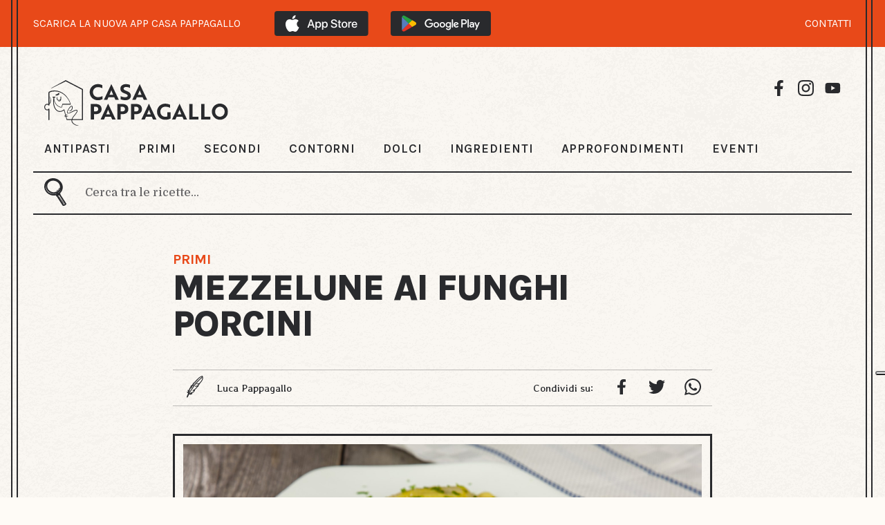

--- FILE ---
content_type: text/html; charset=UTF-8
request_url: https://www.casapappagallo.it/ricette/mezzelune-ai-funghi-porcini
body_size: 7175
content:
<!DOCTYPE html>
<html lang="it">

<head>
    <meta charset="UTF-8">
    <meta name="viewport" content="width=device-width, initial-scale=1.0, user-scalable=yes">
    <meta name="theme-color" content="#fef9f1">

    <title>Mezzelune ai funghi porcini
        - Ricette Casa Pappagallo
    </title>

            <meta name="Description" content="Volete realizzare un primo che faccia colpo su tutti? Provate queste mezzelune ai funghi porcini!">
    
            <meta name="keywords" content="ricetta, ricette, cucina, cucinare, Mezzelune ai funghi porcini, Farina 00, Uova, Olio EVO, Sale, Funghi porcini, Ricotta vaccina, Parmigiano Reggiano, Aglio, Prezzemolo, Burro">
    
            <meta name="robots" content="index, follow, max-image-preview:large, max-snippet:-1, max-video-preview:-1">
    
            <meta property="og:title" content="Mezzelune ai funghi porcini - Ricette Casa Pappagallo"/>
    
            <meta property="og:description" content="Volete realizzare un primo che faccia colpo su tutti? Provate queste mezzelune ai funghi porcini!"/>
    
            <meta property="og:image" content="https://www.casapappagallo.it/storage/9106/mezzelune-ai-funghi-porcini.jpg"/>
    
    <meta property="og:url" content="https://www.casapappagallo.it/ricette/mezzelune-ai-funghi-porcini"/>
    <meta property="og:site_name" content="Casapappagallo">
    <meta property="og:type" content="website"/>

    <meta name="twitter:card" content="summary_large_image">
    <meta name="twitter:site" content="Casapappagallo">

            <meta name="twitter:title" content="Mezzelune ai funghi porcini - Ricette Casa Pappagallo">
    
            <meta property="twitter:description" content="Volete realizzare un primo che faccia colpo su tutti? Provate queste mezzelune ai funghi porcini!"/>
    
            <meta name="twitter:image" content="https://www.casapappagallo.it/storage/9106/mezzelune-ai-funghi-porcini.jpg">
        

            <!-- Google Tag Manager -->
        <script>(function (w, d, s, l, i) {
                w[l] = w[l] || [];
                w[l].push({
                    'gtm.start':
                        new Date().getTime(), event: 'gtm.js'
                });
                var f = d.getElementsByTagName(s)[0],
                    j = d.createElement(s), dl = l != 'dataLayer' ? '&l=' + l : '';
                j.async = true;
                j.src =
                    'https://www.googletagmanager.com/gtm.js?id=' + i + dl;
                f.parentNode.insertBefore(j, f);
            })(window, document, 'script', 'dataLayer', 'GTM-T83WLCS');
        </script>
        <!-- End Google Tag Manager -->
    
            <link rel="canonical" href="https://www.casapappagallo.it/ricette/mezzelune-ai-funghi-porcini"/>
            
    <link rel="preconnect" href="https://fonts.googleapis.com">
    <link rel="preconnect" href="https://fonts.gstatic.com" crossorigin>

    <link href="https://fonts.googleapis.com/css2?family=Karla:wght@400;600;700;800&display=swap" rel="stylesheet"
      media="print" onload="this.onload=null;this.removeAttribute('media');">
<link href="https://fonts.googleapis.com/css2?family=Domine:wght@500&display=swap" rel="stylesheet" media="print"
      onload="this.onload=null;this.removeAttribute('media');">
<link href="https://fonts.googleapis.com/css2?family=Stylish&display=swap" rel="stylesheet" media="print"
      onload="this.onload=null;this.removeAttribute('media');">
<link href="https://fonts.googleapis.com/css2?family=Barlow:ital,wght@0,400;0,700;1,600&display=swap"
      rel="stylesheet" media="print" onload="this.onload=null;this.removeAttribute('media');">    <link rel="icon" href="https://www.casapappagallo.it/favicon/favicon.ico">
<link rel="icon" type="image/png" sizes="16x16" href="https://www.casapappagallo.it/favicon/favicon-16x16.png">
<link rel="icon" type="image/png" sizes="32x32" href="https://www.casapappagallo.it/favicon/favicon-32x32.png">
<link rel="icon" type="image/png" sizes="192x192" href="https://www.casapappagallo.it/favicon/android-chrome-192x192.png">
<link rel="icon" type="image/png" sizes="256x256" href="https://www.casapappagallo.it/favicon/android-chrome-256x256.png">
<link rel="apple-touch-icon" href="https://www.casapappagallo.it/favicon/apple-touch-icon.png">
<link rel="mask-icon" href="https://www.casapappagallo.it/favicon/safari-pinned-tab.svg" color="#ff0000">
<link rel="manifest" href="https://www.casapappagallo.it/favicon/site.webmanifest">
<meta name="msapplication-TileImage" content="https://www.casapappagallo.it/favicon/mstile-150x150.png">
<meta name="msapplication-config" content="https://www.casapappagallo.it/favicon/browserconfig.xml">
    <meta name="csrf-token" content="9eB8kldcqzA20oH9PyEaSG4eiFSZ1TnfWFF9LKfp">
    <link rel="stylesheet" href="https://www.casapappagallo.it/css/front.css?v=50">
    <link rel="stylesheet" href="https://www.casapappagallo.it/css/print.css?v=1">
    
            <script type="application/ld+json">{"@context":"https:\/\/schema.org","@type":"Recipe","name":"Mezzelune ai funghi porcini","image":"https:\/\/www.casapappagallo.it\/storage\/9106\/mezzelune-ai-funghi-porcini.jpg","author":{"@type":"Person","name":"Luca Pappagallo"},"description":"Volete realizzare un primo che faccia colpo su tutti? Provate queste mezzelune ai funghi porcini!","dateModified":"2024-06-20","totalTime":"PT1H40M","keywords":"Mezzelune ai funghi porcini","recipeYield":4,"recipeIngredient":["Farina 00 300 grammi","Uova 3 grammi","Olio EVO 1 cucchiaino","Sale 1 pizzico","Funghi porcini 400 grammi","Ricotta vaccina 400 grammi","Parmigiano Reggiano 80 grammi","Aglio 1 spicchio","Prezzemolo 1 ciuffo","Olio EVO 3 cucchiaini","Sale  quanto basta","Prezzemolo 1 ciuffo","Burro  quanto basta"],"recipeInstructions":[{"@type":"HowToStep","text":"Quando volete realizzare la ricetta delle mezzelune ai funghi porcini, per prima cosa preparate la pasta all'uovo. Amalgamate la farina con le uova, un pizzico di sale, e un cucchiaino d'olio. Impastate gli ingredienti fino ad ottenere un panetto liscio ed omogeneo quindi avvolgetelo nella pellicola e lasciatelo riposare per almeno 30 minuti."},{"@type":"HowToStep","text":"Fate scaldare un giro di olio in padella, unite l'aglio e il prezzemolo tritati, aggiungete i gambi dei porcini mondati e tritati, salate leggermente e lasciate soffriggere per circa 5, 6 minuti. Successivamente unite le cappelle dei funghi tagliate a cubetti di piccole dimensioni e proseguite la cottura per ancora 5 minuti, se necessario mantenere umida  la preparazione unendo un po’ di acqua calda. una volta che i funghi risulteranno teneri  lasciate raffreddare completamente."},{"@type":"HowToStep","text":"Unite i funghi preparati alla ricotta (precedentemente ben scolata ed asciugata), unite il formaggio grattugiato e regolate di sale e pepe."},{"@type":"HowToStep","text":"Stendete la pasta sul piano infarinato dello spessore di pochi millimetri, con uno stampino realizzate dei dischi dal diametro di circa 7-8 cm. Sistemate al centro un po 'del ripieno preparato quindi chiudete i dischi a mezzaluna, abbiate cura di sigillare bene i bordi."},{"@type":"HowToStep","text":"Mettete a lessare i ravioli per circa 5 minuti in acqua bollente salata, dopodiché scolateli e conditeli con burro fuso e prezzemolo tritato."}],"datePublished":"2022-07-21","recipeCategory":"Primi","cookingMethod":"Lessare, rosolare"}</script>
    </head>

<body id="" class="">

    <!-- Google Tag Manager (noscript) -->
    <noscript>
        <iframe src="https://www.googletagmanager.com/ns.html?id=GTM-T83WLCS"
                height="0" width="0" style="display:none;visibility:hidden">
        </iframe>
    </noscript>
    <!-- End Google Tag Manager (noscript) -->

<div class="vertical-line-wrapper">
    <span class="left-line1 frame"></span>
    <span class="left-line2 frame"></span>
    <span class="right-line1 frame"></span>
    <span class="right-line2 frame"></span>

            
        
        
        
        
        
        
        
        
        
        <div class="banner-app">
            <div class="banner">
                <div>
                    <p>SCARICA LA NUOVA APP CASA PAPPAGALLO</p>
                    <div class="download-link">
                        <a href="https://apps.apple.com/it/app/casa-pappagallo/id6444708252">
                            <img src="https://www.casapappagallo.it/img/banner-app/app-store.svg" alt="Link all'app su App Store">
                        </a>
                        <a href="https://play.google.com/store/apps/details?id=it.papagadomo.casapappagallo&amp;gl=IT">
                            <img src="https://www.casapappagallo.it/img/banner-app/google-play.svg" alt="Link all'app su Play Store">
                        </a>
                    </div>
                </div>
                <div>
                    <a class="contacts" href="https://www.casapappagallo.it/contatti">CONTATTI</a>
                </div>
            </div>
        </div>
    
    <div class="bg-wrapper">
        <div class="wrapper">
            <header id="top">
    <div class="pappagallo-menu">
        <div class="pappagallo-logo">
            <a class="pappagallo" href="https://www.casapappagallo.it">
                <img class='desk' src='https://www.casapappagallo.it/img/logo-desk.svg' alt="logo"/>
                <img class='mob' src='https://www.casapappagallo.it/img/logo-mob.png' alt="logo"/>
            </a>
            <div class="social-media">
                <a target="_blank" rel="noopener nofollow"
                   href="https://www.facebook.com/lucapappagalloofficial">
                    <img src="https://www.casapappagallo.it/img/icons/icon-facebook.svg"
                         alt="Visita la pagina Facebook di Luca Pappagallo"/>
                </a>
                <a target="_blank" rel="noopener nofollow" href="https://www.instagram.com/casapappagallo/">
                    <img src="https://www.casapappagallo.it/img/icons/icon-instagram.svg"
                         alt="Visita la pagina Instagram di Luca Pappagallo"/>
                </a>
                <a target="_blank" rel="noopener nofollow"
                   href="https://www.youtube.com/channel/UCcgF05LFpEsY5jB3gXfS7tw">
                    <img src="https://www.casapappagallo.it/img/icons/icon-you-tube.svg"
                         alt="Visita la pagina YouTube di Luca Pappagallo"/>
                </a>
            </div>
        </div>

        <nav>
            <ul>
                <li>
                    <a href="https://www.casapappagallo.it/categorie/antipasti"
                       class="">
                        ANTIPASTI
                    </a>
                </li>
                <li>
                    <a href="https://www.casapappagallo.it/categorie/primi"
                       class="">
                        PRIMI
                    </a>
                </li>
                <li>
                    <a href="https://www.casapappagallo.it/categorie/secondi"
                       class="">
                        SECONDI
                    </a>
                </li>
                <li>
                    <a href="https://www.casapappagallo.it/categorie/contorni"
                       class="">
                        CONTORNI
                    </a>
                </li>
                <li>
                    <a href="https://www.casapappagallo.it/categorie/dolci"
                       class="">
                        DOLCI
                    </a>
                </li>
                                    <li>
                        <a href="https://www.casapappagallo.it/ingredienti"
                           class="">
                            INGREDIENTI
                        </a>
                    </li>
                                                    <li>
                        <a href="https://www.casapappagallo.it/articoli"
                           class="">
                            APPROFONDIMENTI
                        </a>
                    </li>
                                                    <li>
                        <a href="https://www.casapappagallo.it/eventi"
                           class="">
                            EVENTI
                        </a>
                    </li>
                            </ul>
        </nav>
        <div class="hamb">
            <img id="menu-button" src="https://www.casapappagallo.it/img/icons/icon-hamb.svg" alt=""/>
        </div>
    </div>

    <div class="search-bar" id="search-desktop">
        <div class="logo-input">
            <div class="search-logo"
                 data-search-url="https://www.casapappagallo.it/ricette"
            >
                <a href="#">
                    <img src="https://www.casapappagallo.it/img/icons/icon-search2.svg" alt="Cerca"/>
                </a>
            </div>
            <div class="input-search">
                <form id="search-form" method="GET" autocomplete="off">
                    <label for="search-menu"><br></label>
                    <input type="search" id="search-menu" name="s"
                           placeholder="Cerca tra le ricette..."
                           value="">
                </form>
            </div>
        </div>
    </div>

    <div class="menu-mobile" id="menu-mobile">
        <div class="top">
            <div class="pappagallo-logo">
                <a class="pappagallo" href="https://www.casapappagallo.it">
                    Casa pappagallo
                </a>
            </div>
            <div class="hamb">
                <img class="close" id="button-close" src="https://www.casapappagallo.it/img/icons/icon-close.svg" alt=""/>
            </div>
        </div>
        <div class="search-bar" id="search">
            <div class="logo-input">
                <div class="search-logo"
                     data-search-url="https://www.casapappagallo.it/ricette"
                >
                    <a href="#">
                        <img src="https://www.casapappagallo.it/img/icons/icon-search2.svg" alt="Cerca"/>
                    </a>
                </div>
                <div class="input-search">
                    <form id="search-form-mob" method="GET" autocomplete="off">
                        <label for="search-menu-mob"><br></label>
                        <input type="search" id="search-menu-mob" name="s"
                               placeholder="Cerca tra le ricette..."
                               value="">
                    </form>
                </div>
            </div>
        </div>
        <nav>
            <ul>
                <li>
                    <a href="https://www.casapappagallo.it/categorie/antipasti"
                       class="">
                        ANTIPASTI
                    </a>
                </li>
                <li>
                    <a href="https://www.casapappagallo.it/categorie/primi"
                       class="">
                        PRIMI
                    </a>
                </li>
                <li>
                    <a href="https://www.casapappagallo.it/categorie/secondi"
                       class="">
                        SECONDI
                    </a>
                </li>
                <li>
                    <a href="https://www.casapappagallo.it/categorie/contorni"
                       class="">
                        CONTORNI
                    </a>
                </li>
                <li>
                    <a href="https://www.casapappagallo.it/categorie/dolci"
                       class="">
                        DOLCI
                    </a>
                </li>
                                    <li>
                        <a href="https://www.casapappagallo.it/ingredienti"
                           class="">
                            INGREDIENTI
                        </a>
                    </li>
                                                    <li>
                        <a href="https://www.casapappagallo.it/articoli"
                           class="">
                            APPROFONDIMENTI
                        </a>
                    </li>
                                                    <li>
                        <a href="https://www.casapappagallo.it/eventi"
                           class="">
                            EVENTI
                        </a>
                    </li>
                            </ul>
        </nav>
    </div>
</header>                <div class="recipe-container">
        <div class="recipe-info">
                            <a href="https://www.casapappagallo.it/categorie/primi">PRIMI</a>
                        <h1>Mezzelune ai funghi porcini</h1>
        </div>

        <div class="info-bar">
            <div class="icon-author">
                <div class="icon-auth">
                    <img src="https://www.casapappagallo.it/img/icons/icon-author.svg" alt="Autori"/>
                </div>

                <div class="author">
                                            <p>Luca Pappagallo</p>
                                    </div>
            </div>

                            <div class="social">
                    <p>Condividi su:</p>
                    <a target="_blank" rel="noopener nofollow" href="https://www.facebook.com/sharer.php?u=https://www.casapappagallo.it/ricette/mezzelune-ai-funghi-porcini">
                        <img src="https://www.casapappagallo.it/img/icons/icon-facebook.svg" title="Condividi su Facebook"
                             alt="Condividi su Facebook"/>
                    </a>
                    <a target="_blank" rel="noopener nofollow" href="https://twitter.com/intent/tweet?text=mezzelune-ai-funghi-porcini&url=https://www.casapappagallo.it/ricette/mezzelune-ai-funghi-porcini">
                        <img src="https://www.casapappagallo.it/img/icons/icon-twitter.svg" title="Condividi su Twitter"
                             alt="Condividi su Twitter"/>
                    </a>
                    <a target="_blank" rel="noopener nofollow" href="whatsapp://send?text=https://www.casapappagallo.it/ricette/mezzelune-ai-funghi-porcini">
                        <img src="https://www.casapappagallo.it/img/icons/icon-whatsapp.svg" title="Condividi su WhatsApp"
                             alt="Condividi su WhatsApp"/>
                    </a>
                </div>
                    </div>

        <div class="recipe-image-border">
            <div class="recipe-video">
                                    <img id="poster" alt="Mezzelune ai funghi porcini" src="https://www.casapappagallo.it/storage/9106/mezzelune-ai-funghi-porcini.jpg"
                         title="Mezzelune ai funghi porcini"/>
                            </div>
        </div>

        
        <div class="modal-short-video" id="modal-video-step">
            <div class="modal-short-video-content">
                <div class="close-video">
                    <img src="https://www.casapappagallo.it/img/icons/icon-close-white.svg" alt="">
                </div>
                <div class="video-border step-container">
                    <div class="iframe-video step">
                        <iframe src="about:blank" allow="autoplay; fullscreen"></iframe>
                    </div>
                </div>
            </div>
        </div>

        <div class="recipe-details">
            <div class="left-details">
                <div class="detail">
                    <div class="icon-wrapper">
                        <img src="https://www.casapappagallo.it/img/icons/icon-clock.svg" alt=""/>
                    </div>
                    <p>
                                                                            Tempo di preparazione:<span> 50 min </span>
                                            </p>
                </div>
                <div class="detail">
                    <div class="icon-wrapper">
                        <img src="https://www.casapappagallo.it/img/icons/icon-clock.svg" alt=""/>
                    </div>
                    <p>
                                                                            Tempo di cottura:<span> 20 min </span>
                                            </p>
                </div>
                <div class="detail">
                    <div class="icon-wrapper">
                        <img src="https://www.casapappagallo.it/img/icons/icon-clock.svg" alt=""/>
                    </div>
                    <p>
                                                                            Tempo di riposo:<span> 30 min </span>
                                            </p>
                </div>
                <div class="detail last-left">
                    <div class="icon-wrapper">
                        <img src="https://www.casapappagallo.it/img/icons/icon-doses.svg" alt=""/>
                    </div>
                    <p>
                        Dosi per:<span> 4 persone </span>
                    </p>
                </div>
            </div>

            <div class="right-details">
                <div class="detail">
                    <div class="icon-wrapper">
                        <img src="https://www.casapappagallo.it/img/icons/icon-cooking.svg" alt=""/>
                    </div>
                    <p>
                        Metodo di
                        cottura:<span> Lessare, Rosolare </span>
                    </p>
                </div>
                <div class="detail">
                    <div class="icon-wrapper">
                        <img src="https://www.casapappagallo.it/img/icons/icon-season.svg" alt=""/>
                    </div>
                    <p>
                        Stagioni:<span> Autunno, Inverno </span>
                    </p>
                </div>
                <div class="detail">
                    <div class="icon-wrapper">
                        <img src="https://www.casapappagallo.it/img/icons/service.svg" alt=""/>
                    </div>
                    <p>
                        Servizio:<span> Caldo </span>
                    </p>
                </div>
                <div class="detail last-right">
                    <div class="icon-wrapper">
                        <img src="https://www.casapappagallo.it/img/icons/icon-difficulty.svg" alt=""/>
                    </div>
                    <p>
                        Difficoltà:<span> Medio </span>
                    </p>
                </div>
            </div>

                    </div>

        <div class="recipe-story">
            <p><strong>Mezzelune ai funghi porcini:</strong> un gran primo piatto, ricco di gusto, profumato e saporito che conquista sempre tutti. La forma particolare di questa pasta riempie gli occhi, il sapore rustico riempie la pancia. Un bel primo da realizzare quando avete ospiti e volete fare una bella figura a tavola. Fare la pasta fresca, non è difficile, seguendo il nostro passo passo queste mezzelune ai funghi verranno buonissime!</p>
        </div>

                    <div class="bg-ingredients">
                <div class="ingredients" id="ing">
                    <div class="icon-container container1">
                        <img src="https://www.casapappagallo.it/img/icons/icon-title.svg" alt=""/>
                    </div>
                    <div class="icon-container container2">
                        <img src="https://www.casapappagallo.it/img/icons/icon-title.svg" alt=""/>
                    </div>
                    <div class="icon-container container3">
                        <img src="https://www.casapappagallo.it/img/icons/icon-title.svg" alt=""/>
                    </div>
                    <div class="icon-container container4">
                        <img src="https://www.casapappagallo.it/img/icons/icon-title.svg" alt=""/>
                    </div>

                                            <div class="main-ingredients">
                            <div class="ingredients-main">
                                <h2>
                                    <img src="https://www.casapappagallo.it/img/icons/icon-title.svg" alt=""/>
                                    Ingredienti per la pasta
                                    <img src="https://www.casapappagallo.it/img/icons/icon-title.svg" alt=""/>
                                </h2>
                                <div>
                                                                            <p>
                                            <a href='https://www.casapappagallo.it/ricette-con-farina-00'>Farina 00</a>
                                            300

                                            g
                                        </p>
                                                                            <p>
                                            <a href='https://www.casapappagallo.it/ricette-con-uova'>Uova</a>
                                            3

                                            g
                                        </p>
                                                                            <p>
                                            <a href='https://www.casapappagallo.it/ricette-con-olio-evo'>Olio EVO</a>
                                            1

                                            cucchiaino
                                        </p>
                                                                            <p>
                                            <a href='https://www.casapappagallo.it/ricette-con-sale'>Sale</a>
                                            1

                                            pizzico
                                        </p>
                                                                    </div>
                            </div>

                                                                                                <div class="ingredients-secondary">
                                        <h3>
                                            <img src="https://www.casapappagallo.it/img/icons/icon-title.svg" alt=""/>
                                            Ingredienti per la farcia
                                            <img src="https://www.casapappagallo.it/img/icons/icon-title.svg" alt=""/>
                                        </h3>
                                        <div>
                                                                                            <p>
                                                    <a href='https://www.casapappagallo.it/ricette-con-funghi-porcini'>Funghi porcini</a>
                                                    400

                                                    g
                                                </p>
                                                                                            <p>
                                                    <a href='https://www.casapappagallo.it/ricette-con-ricotta-vaccina'>Ricotta vaccina</a>
                                                    400

                                                    g
                                                </p>
                                                                                            <p>
                                                    <a href='https://www.casapappagallo.it/ricette-con-parmigiano-reggiano'>Parmigiano Reggiano</a>
                                                    80

                                                    g
                                                </p>
                                                                                            <p>
                                                    <a href='https://www.casapappagallo.it/ricette-con-aglio'>Aglio</a>
                                                    1

                                                    spicchio
                                                </p>
                                                                                            <p>
                                                    <a href='https://www.casapappagallo.it/ricette-con-prezzemolo'>Prezzemolo</a>
                                                    1

                                                    ciuffo
                                                </p>
                                                                                            <p>
                                                    <a href='https://www.casapappagallo.it/ricette-con-olio-evo'>Olio EVO</a>
                                                    3

                                                    cucchiaini
                                                </p>
                                                                                            <p>
                                                    <a href='https://www.casapappagallo.it/ricette-con-sale'>Sale</a>
                                                    

                                                    qb
                                                </p>
                                                                                    </div>
                                    </div>
                                                                    <div class="ingredients-secondary">
                                        <h3>
                                            <img src="https://www.casapappagallo.it/img/icons/icon-title.svg" alt=""/>
                                            Per servire
                                            <img src="https://www.casapappagallo.it/img/icons/icon-title.svg" alt=""/>
                                        </h3>
                                        <div>
                                                                                            <p>
                                                    <a href='https://www.casapappagallo.it/ricette-con-prezzemolo'>Prezzemolo</a>
                                                    1

                                                    ciuffo
                                                </p>
                                                                                            <p>
                                                    <a href='https://www.casapappagallo.it/ricette-con-burro'>Burro</a>
                                                    

                                                    qb
                                                </p>
                                                                                    </div>
                                    </div>
                                                                                    </div>
                                    </div>
            </div>
        
                    <div class="preparation">
                <h2>
                    <img src="https://www.casapappagallo.it/img/icons/icon-title.svg" alt=""/>
                    Preparazione
                    <img src="https://www.casapappagallo.it/img/icons/icon-title.svg" alt=""/>
                </h2>
            </div>

                            <div id="step1"
                     class="preparation-step ">
                    <p>
                        Quando volete realizzare la ricetta delle mezzelune ai funghi porcini, per prima cosa preparate la pasta all'uovo. Amalgamate la farina con le uova, un pizzico di sale, e un cucchiaino d'olio. Impastate gli ingredienti fino ad ottenere un panetto liscio ed omogeneo quindi avvolgetelo nella pellicola e lasciatelo riposare per almeno 30 minuti.
                    </p>
                                                            <div class="flag-step">
                        <p>1</p>
                    </div>
                </div>
                            <div id="step2"
                     class="preparation-step ">
                    <p>
                        Fate scaldare un giro di olio in padella, unite l'aglio e il prezzemolo tritati, aggiungete i gambi dei porcini mondati e tritati, salate leggermente e lasciate soffriggere per circa 5, 6 minuti. Successivamente unite le cappelle dei funghi tagliate a cubetti di piccole dimensioni e proseguite la cottura per ancora 5 minuti, se necessario mantenere umida  la preparazione unendo un po’ di acqua calda. una volta che i funghi risulteranno teneri  lasciate raffreddare completamente.
                    </p>
                                                            <div class="flag-step">
                        <p>2</p>
                    </div>
                </div>
                            <div id="step3"
                     class="preparation-step ">
                    <p>
                        Unite i funghi preparati alla ricotta (precedentemente ben scolata ed asciugata), unite il formaggio grattugiato e regolate di sale e pepe.
                    </p>
                                                            <div class="flag-step">
                        <p>3</p>
                    </div>
                </div>
                            <div id="step4"
                     class="preparation-step ">
                    <p>
                        Stendete la pasta sul piano infarinato dello spessore di pochi millimetri, con uno stampino realizzate dei dischi dal diametro di circa 7-8 cm. Sistemate al centro un po 'del ripieno preparato quindi chiudete i dischi a mezzaluna, abbiate cura di sigillare bene i bordi.
                    </p>
                                                            <div class="flag-step">
                        <p>4</p>
                    </div>
                </div>
                            <div id="step5"
                     class="preparation-step last-step">
                    <p>
                        Mettete a lessare i ravioli per circa 5 minuti in acqua bollente salata, dopodiché scolateli e conditeli con burro fuso e prezzemolo tritato.
                    </p>
                                                            <div class="flag-step">
                        <p>5</p>
                    </div>
                </div>
                    
                    <div class="share">
                <div class="social">
                    <p>Condividi su:</p>
                    <a target="_blank" rel="noopener nofollow" href="https://www.facebook.com/sharer.php?u=https://www.casapappagallo.it/ricette/mezzelune-ai-funghi-porcini">
                        <img src="https://www.casapappagallo.it/img/icons/icon-facebook.svg" title="Condividi su Facebook"
                             alt="Condividi su Facebook"/>
                    </a>
                    <a target="_blank" rel="noopener nofollow" href="https://twitter.com/intent/tweet?text=mezzelune-ai-funghi-porcini&url=https://www.casapappagallo.it/ricette/mezzelune-ai-funghi-porcini">
                        <img src="https://www.casapappagallo.it/img/icons/icon-twitter.svg" title="Condividi su Twitter"
                             alt="Condividi su Twitter"/>
                    </a>
                    <a target="_blank" rel="noopener nofollow" href="whatsapp://send?text=https://www.casapappagallo.it/ricette/mezzelune-ai-funghi-porcini">
                        <img src="https://www.casapappagallo.it/img/icons/icon-whatsapp.svg" title="Condividi su WhatsApp"
                             alt="Condividi su WhatsApp"/>
                    </a>
                </div>
            </div>
        
                    <div class="serve">
                <img src="https://www.casapappagallo.it/img/servite.png" alt=""/>
                <div class="servite">
                    <p>Servite!</p>
                </div>
            </div>
            </div>
        </div>
    </div>

                <div class="complete-menu-v2">
            <div class="title-container">
                <h2 class="h1">
                    <div class="left">
                        <img src="https://www.casapappagallo.it/img/icons/icon-title.svg" alt=""/>
                    </div>
                    RICETTE CORRELATE
                    <div class="right">
                        <img src="https://www.casapappagallo.it/img/icons/icon-title.svg" alt=""/>
                    </div>
                </h2>
            </div>

            <div class="related-grid">
                                    <a class="related"
                       href="https://www.casapappagallo.it/ricette/fagottini-di-pollo-e-funghi">
                        <div class="image-food">
                            <img src="https://www.casapappagallo.it/storage/2326/conversions/Fagottini-di-pollo-e-funghi-card.jpg"
                                 loading="lazy"
                                 alt="Fagottini di pollo e funghi"
                                 title="Fagottini di pollo e funghi"
                            />
                        </div>
                        <div class="description-food">
                            <h3>Fagottini di pollo e funghi</h3>

                            <div class="cta-border-s">
                                VAI ALLA RICETTA
                                <img src="https://www.casapappagallo.it/img/icons/icon-arrow-cta.svg" alt=""/>
                            </div>
                        </div>
                    </a>
                                    <a class="related"
                       href="https://www.casapappagallo.it/ricette/tagliatelle-ai-funghi-porcini">
                        <div class="image-food">
                            <img src="https://www.casapappagallo.it/storage/19199/conversions/tagliatelle-ai-porcini-card.jpg"
                                 loading="lazy"
                                 alt="Tagliatelle ai funghi porcini"
                                 title="Tagliatelle ai porcini"
                            />
                        </div>
                        <div class="description-food">
                            <h3>Tagliatelle ai funghi porcini</h3>

                            <div class="cta-border-s">
                                VAI ALLA RICETTA
                                <img src="https://www.casapappagallo.it/img/icons/icon-arrow-cta.svg" alt=""/>
                            </div>
                        </div>
                    </a>
                                    <a class="related"
                       href="https://www.casapappagallo.it/ricette/lasagne-ai-funghi">
                        <div class="image-food">
                            <img src="https://www.casapappagallo.it/storage/21551/conversions/lasagne-ai-funghi-%28sito%29-card.jpg"
                                 loading="lazy"
                                 alt="Lasagne ai funghi"
                                 title="Lasagne ai funghi"
                            />
                        </div>
                        <div class="description-food">
                            <h3>Lasagne ai funghi</h3>

                            <div class="cta-border-s">
                                VAI ALLA RICETTA
                                <img src="https://www.casapappagallo.it/img/icons/icon-arrow-cta.svg" alt=""/>
                            </div>
                        </div>
                    </a>
                                    <a class="related"
                       href="https://www.casapappagallo.it/ricette/cannelloni-funghi-e-salsiccia">
                        <div class="image-food">
                            <img src="https://www.casapappagallo.it/storage/28379/conversions/cannelloni-ricotta-funghi-e-salsiccia_1-card.jpg"
                                 loading="lazy"
                                 alt="Cannelloni funghi e salsiccia"
                                 title="Cannelloni funghi e salsiccia"
                            />
                        </div>
                        <div class="description-food">
                            <h3>Cannelloni funghi e salsiccia</h3>

                            <div class="cta-border-s">
                                VAI ALLA RICETTA
                                <img src="https://www.casapappagallo.it/img/icons/icon-arrow-cta.svg" alt=""/>
                            </div>
                        </div>
                    </a>
                                    <a class="related"
                       href="https://www.casapappagallo.it/ricette/risotto-ai-funghi">
                        <div class="image-food">
                            <img src="https://www.casapappagallo.it/storage/18916/conversions/risotto-ai-funghi-%28sito%29-card.jpg"
                                 loading="lazy"
                                 alt="Risotto ai funghi"
                                 title="Risotto ai funghi"
                            />
                        </div>
                        <div class="description-food">
                            <h3>Risotto ai funghi</h3>

                            <div class="cta-border-s">
                                VAI ALLA RICETTA
                                <img src="https://www.casapappagallo.it/img/icons/icon-arrow-cta.svg" alt=""/>
                            </div>
                        </div>
                    </a>
                                    <a class="related"
                       href="https://www.casapappagallo.it/ricette/pasta-funghi-e-panna">
                        <div class="image-food">
                            <img src="https://www.casapappagallo.it/storage/21344/conversions/pasta-funghi-e-panna-card.jpg"
                                 loading="lazy"
                                 alt="Pasta funghi e panna"
                                 title="Pasta funghi e panna"
                            />
                        </div>
                        <div class="description-food">
                            <h3>Pasta funghi e panna</h3>

                            <div class="cta-border-s">
                                VAI ALLA RICETTA
                                <img src="https://www.casapappagallo.it/img/icons/icon-arrow-cta.svg" alt=""/>
                            </div>
                        </div>
                    </a>
                                    <a class="related"
                       href="https://www.casapappagallo.it/ricette/zuppa-di-funghi">
                        <div class="image-food">
                            <img src="https://www.casapappagallo.it/storage/19304/conversions/zuppa-di-funghi-card.jpg"
                                 loading="lazy"
                                 alt="Zuppa di funghi"
                                 title="Zuppa di funghi"
                            />
                        </div>
                        <div class="description-food">
                            <h3>Zuppa di funghi</h3>

                            <div class="cta-border-s">
                                VAI ALLA RICETTA
                                <img src="https://www.casapappagallo.it/img/icons/icon-arrow-cta.svg" alt=""/>
                            </div>
                        </div>
                    </a>
                                    <a class="related"
                       href="https://www.casapappagallo.it/ricette/scaloppine-di-pollo-ai-funghi">
                        <div class="image-food">
                            <img src="https://www.casapappagallo.it/storage/2524/conversions/scaloppina-ai-funghi-%28sito%29-card.jpg"
                                 loading="lazy"
                                 alt="Scaloppine di pollo ai funghi"
                                 title="Scaloppina di pollo ai funghi"
                            />
                        </div>
                        <div class="description-food">
                            <h3>Scaloppine di pollo ai funghi</h3>

                            <div class="cta-border-s">
                                VAI ALLA RICETTA
                                <img src="https://www.casapappagallo.it/img/icons/icon-arrow-cta.svg" alt=""/>
                            </div>
                        </div>
                    </a>
                                    <a class="related"
                       href="https://www.casapappagallo.it/ricette/pollo-bambu-e-funghi">
                        <div class="image-food">
                            <img src="https://www.casapappagallo.it/storage/21284/conversions/Pollo-bambu%CC%80-e-funghi-%28sito%29-card.jpg"
                                 loading="lazy"
                                 alt="Pollo bambu&#039; e funghi"
                                 title="Pollo bambù e funghi"
                            />
                        </div>
                        <div class="description-food">
                            <h3>Pollo bambu&#039; e funghi</h3>

                            <div class="cta-border-s">
                                VAI ALLA RICETTA
                                <img src="https://www.casapappagallo.it/img/icons/icon-arrow-cta.svg" alt=""/>
                            </div>
                        </div>
                    </a>
                            </div>

            <div class="related-grid-mobile">
                <div class="swiper-container" id="slider-related">
                    <div class="swiper-wrapper">
                                                    <div class="swiper-slide">
                                <a class="related"
                                   href="https://www.casapappagallo.it/ricette/fagottini-di-pollo-e-funghi">
                                    <div class="image-food">
                                        <img src="https://www.casapappagallo.it/storage/2326/conversions/Fagottini-di-pollo-e-funghi-card.jpg"
                                             loading="lazy"
                                             alt="Fagottini di pollo e funghi"
                                             title="Fagottini di pollo e funghi"
                                        />
                                    </div>
                                    <div class="description-food">
                                        <h3>Fagottini di pollo e funghi</h3>

                                        <div class="cta-border-s">
                                            VAI ALLA RICETTA
                                            <img src="https://www.casapappagallo.it/img/icons/icon-arrow-cta.svg" alt=""/>
                                        </div>
                                    </div>
                                </a>
                            </div>
                                                    <div class="swiper-slide">
                                <a class="related"
                                   href="https://www.casapappagallo.it/ricette/tagliatelle-ai-funghi-porcini">
                                    <div class="image-food">
                                        <img src="https://www.casapappagallo.it/storage/19199/conversions/tagliatelle-ai-porcini-card.jpg"
                                             loading="lazy"
                                             alt="Tagliatelle ai funghi porcini"
                                             title="Tagliatelle ai porcini"
                                        />
                                    </div>
                                    <div class="description-food">
                                        <h3>Tagliatelle ai funghi porcini</h3>

                                        <div class="cta-border-s">
                                            VAI ALLA RICETTA
                                            <img src="https://www.casapappagallo.it/img/icons/icon-arrow-cta.svg" alt=""/>
                                        </div>
                                    </div>
                                </a>
                            </div>
                                                    <div class="swiper-slide">
                                <a class="related"
                                   href="https://www.casapappagallo.it/ricette/lasagne-ai-funghi">
                                    <div class="image-food">
                                        <img src="https://www.casapappagallo.it/storage/21551/conversions/lasagne-ai-funghi-%28sito%29-card.jpg"
                                             loading="lazy"
                                             alt="Lasagne ai funghi"
                                             title="Lasagne ai funghi"
                                        />
                                    </div>
                                    <div class="description-food">
                                        <h3>Lasagne ai funghi</h3>

                                        <div class="cta-border-s">
                                            VAI ALLA RICETTA
                                            <img src="https://www.casapappagallo.it/img/icons/icon-arrow-cta.svg" alt=""/>
                                        </div>
                                    </div>
                                </a>
                            </div>
                                                    <div class="swiper-slide">
                                <a class="related"
                                   href="https://www.casapappagallo.it/ricette/cannelloni-funghi-e-salsiccia">
                                    <div class="image-food">
                                        <img src="https://www.casapappagallo.it/storage/28379/conversions/cannelloni-ricotta-funghi-e-salsiccia_1-card.jpg"
                                             loading="lazy"
                                             alt="Cannelloni funghi e salsiccia"
                                             title="Cannelloni funghi e salsiccia"
                                        />
                                    </div>
                                    <div class="description-food">
                                        <h3>Cannelloni funghi e salsiccia</h3>

                                        <div class="cta-border-s">
                                            VAI ALLA RICETTA
                                            <img src="https://www.casapappagallo.it/img/icons/icon-arrow-cta.svg" alt=""/>
                                        </div>
                                    </div>
                                </a>
                            </div>
                                                    <div class="swiper-slide">
                                <a class="related"
                                   href="https://www.casapappagallo.it/ricette/risotto-ai-funghi">
                                    <div class="image-food">
                                        <img src="https://www.casapappagallo.it/storage/18916/conversions/risotto-ai-funghi-%28sito%29-card.jpg"
                                             loading="lazy"
                                             alt="Risotto ai funghi"
                                             title="Risotto ai funghi"
                                        />
                                    </div>
                                    <div class="description-food">
                                        <h3>Risotto ai funghi</h3>

                                        <div class="cta-border-s">
                                            VAI ALLA RICETTA
                                            <img src="https://www.casapappagallo.it/img/icons/icon-arrow-cta.svg" alt=""/>
                                        </div>
                                    </div>
                                </a>
                            </div>
                                                    <div class="swiper-slide">
                                <a class="related"
                                   href="https://www.casapappagallo.it/ricette/pasta-funghi-e-panna">
                                    <div class="image-food">
                                        <img src="https://www.casapappagallo.it/storage/21344/conversions/pasta-funghi-e-panna-card.jpg"
                                             loading="lazy"
                                             alt="Pasta funghi e panna"
                                             title="Pasta funghi e panna"
                                        />
                                    </div>
                                    <div class="description-food">
                                        <h3>Pasta funghi e panna</h3>

                                        <div class="cta-border-s">
                                            VAI ALLA RICETTA
                                            <img src="https://www.casapappagallo.it/img/icons/icon-arrow-cta.svg" alt=""/>
                                        </div>
                                    </div>
                                </a>
                            </div>
                                                    <div class="swiper-slide">
                                <a class="related"
                                   href="https://www.casapappagallo.it/ricette/zuppa-di-funghi">
                                    <div class="image-food">
                                        <img src="https://www.casapappagallo.it/storage/19304/conversions/zuppa-di-funghi-card.jpg"
                                             loading="lazy"
                                             alt="Zuppa di funghi"
                                             title="Zuppa di funghi"
                                        />
                                    </div>
                                    <div class="description-food">
                                        <h3>Zuppa di funghi</h3>

                                        <div class="cta-border-s">
                                            VAI ALLA RICETTA
                                            <img src="https://www.casapappagallo.it/img/icons/icon-arrow-cta.svg" alt=""/>
                                        </div>
                                    </div>
                                </a>
                            </div>
                                                    <div class="swiper-slide">
                                <a class="related"
                                   href="https://www.casapappagallo.it/ricette/scaloppine-di-pollo-ai-funghi">
                                    <div class="image-food">
                                        <img src="https://www.casapappagallo.it/storage/2524/conversions/scaloppina-ai-funghi-%28sito%29-card.jpg"
                                             loading="lazy"
                                             alt="Scaloppine di pollo ai funghi"
                                             title="Scaloppina di pollo ai funghi"
                                        />
                                    </div>
                                    <div class="description-food">
                                        <h3>Scaloppine di pollo ai funghi</h3>

                                        <div class="cta-border-s">
                                            VAI ALLA RICETTA
                                            <img src="https://www.casapappagallo.it/img/icons/icon-arrow-cta.svg" alt=""/>
                                        </div>
                                    </div>
                                </a>
                            </div>
                                                    <div class="swiper-slide">
                                <a class="related"
                                   href="https://www.casapappagallo.it/ricette/pollo-bambu-e-funghi">
                                    <div class="image-food">
                                        <img src="https://www.casapappagallo.it/storage/21284/conversions/Pollo-bambu%CC%80-e-funghi-%28sito%29-card.jpg"
                                             loading="lazy"
                                             alt="Pollo bambu&#039; e funghi"
                                             title="Pollo bambù e funghi"
                                        />
                                    </div>
                                    <div class="description-food">
                                        <h3>Pollo bambu&#039; e funghi</h3>

                                        <div class="cta-border-s">
                                            VAI ALLA RICETTA
                                            <img src="https://www.casapappagallo.it/img/icons/icon-arrow-cta.svg" alt=""/>
                                        </div>
                                    </div>
                                </a>
                            </div>
                                            </div>
                </div>

                <p>
                    <span id="number-slides">
                        1 </span> di <span id="total-slides">
                    </span>
                </p>
            </div>
        </div>
    
    
    <footer>
    <div class="logo-pappagallo">
        <div class="image-container">
            <img src="https://www.casapappagallo.it/img/luca-pappagallo.png" alt="Luca Pappagallo"/>
            <div class="scroll-to-top">
                <a href="#">
                    TORNA IN ALTO
                </a>
            </div>
        </div>
    </div>
    <div class="social-logo">
        <a target="_blank" rel="noopener nofollow" href="https://www.facebook.com/lucapappagalloofficial">
            <img src="https://www.casapappagallo.it/img/icons/icon-facebook.svg" alt="Visita la pagina Facebook di Luca Pappagallo"/>
        </a>
        <a target="_blank" rel="noopener nofollow" href="https://www.instagram.com/casapappagallo/">
            <img src="https://www.casapappagallo.it/img/icons/icon-instagram.svg" alt="Visita la pagina Instagram di Luca Pappagallo"/>
        </a>
        <a target="_blank" rel="noopener nofollow"
           href="https://www.youtube.com/channel/UCcgF05LFpEsY5jB3gXfS7tw">
            <img src="https://www.casapappagallo.it/img/icons/icon-you-tube.svg" alt="Visita la pagina YouTube di Luca Pappagallo"/>
        </a>
    </div>
    <div class="casa-pappagallo">
        <h2 class="h6">
            <img src="https://www.casapappagallo.it/img/icons/icon-title.svg" alt=""/>
            <img class="logo" src="https://www.casapappagallo.it/img/logo-footer.png" alt="logo"/>
            <img src="https://www.casapappagallo.it/img/icons/icon-title.svg" alt=""/>
        </h2>
    </div>
    <div class="section-app">
        <p>SCARICA L'APP</p>
        <div class="downloads">
            <a href="https://play.google.com/store/apps/details?id=it.papagadomo.casapappagallo&amp;gl=IT">
                <img src="https://www.casapappagallo.it/img/disponibile-su-google-play.svg" alt="Link all'app su Play Store">
            </a>
            <a href="https://apps.apple.com/it/app/casa-pappagallo/id6444708252">
                <img src="https://www.casapappagallo.it/img/scarica-su-app-store.svg" alt="Link all'app su App Store">
            </a>
        </div>
    </div>
    <div class="nav-bar">
        <nav class="first-nav">
            <ul>
                <li>
                    <a class="first-link" target="_blank"
                       href="https://www.iubenda.com/privacy-policy/82783058"
                       rel="noopener nofollow">PRIVACY POLICY</a>
                </li>
                <li>
                    <a class="iubenda-cs-preferences-link" href="#" rel="noopener nofollow">
                        CONFIGURAZIONE PRIVACY
                    </a>
                </li>
            </ul>
        </nav>

        <p class="footer">"Nulla viene dal nulla."</p>

        <nav class="second-nav">
            <ul>
                <li><a href="https://www.casapappagallo.it/termini-e-condizioni">TERMINI E CONDIZIONI</a></li>
                <li>
                    <a href="https://www.iubenda.com/privacy-policy/82783058/cookie-policy" target="_blank"
                       rel="noopener nofollow">COOKIE
                        POLICY</a>
                </li>
                <li class="no-margin"><a href="https://www.casapappagallo.it/contatti">CONTATTI</a></li>
            </ul>
        </nav>
    </div>
</footer>

</div>

<script src="/js/front.js?id=60e5f0e0f817e0953e13" type="text/javascript"></script>
    <script type="text/javascript">
        window.addEventListener('load', function () {
            RecipeDetailsPage.init(0, 1);
        });
    </script>
    <script type="text/javascript">
        window.addEventListener('load', function () {
            document.querySelector('.scroll-to-top').addEventListener('click', (e) => {
                e.preventDefault();

                window.scrollTo({
                    top: 0,
                    left: 0,
                    behavior: 'smooth'
                });
            });
        });
    </script>

<script defer src="https://static.cloudflareinsights.com/beacon.min.js/vcd15cbe7772f49c399c6a5babf22c1241717689176015" integrity="sha512-ZpsOmlRQV6y907TI0dKBHq9Md29nnaEIPlkf84rnaERnq6zvWvPUqr2ft8M1aS28oN72PdrCzSjY4U6VaAw1EQ==" data-cf-beacon='{"version":"2024.11.0","token":"fd55ea04451046f89f0a72472547e147","r":1,"server_timing":{"name":{"cfCacheStatus":true,"cfEdge":true,"cfExtPri":true,"cfL4":true,"cfOrigin":true,"cfSpeedBrain":true},"location_startswith":null}}' crossorigin="anonymous"></script>
</body>

</html>

--- FILE ---
content_type: text/css
request_url: https://www.casapappagallo.it/css/print.css?v=1
body_size: 352
content:
@media print{@page{size:A4;margin:3.2cm 2.5cm}a,blockquote{page-break-inside:avoid}h1,h2,h3,h4,h5,h6,img{page-break-after:avoid}h1,h2,h3,h4,h5,h6,img,pre,table{page-break-inside:avoid}dl,ol,ul{page-break-before:avoid}body{background:#fff}.vertical-line-wrapper>span.frame{display:none!important}.bg-banner,.header-spacer,header{display:none!important}.bg-wrapper .wrapper{padding:0;-webkit-column-width:37em;-moz-column-width:37em;column-width:37em;-webkit-column-gap:3em;-moz-column-gap:3em;column-gap:3em}.grid-article .article-photo,.grid-article .bg-ingredients,.grid-article .info-bar,.grid-article .insights,.grid-article .main-image,.grid-article .paragraph,.grid-article .preparation,.grid-article .preparation\-step,.grid-article .recipe-details,.grid-article .recipe-image-border,.grid-article .recipe-info,.grid-article .recipe-story,.recipe-container .article-photo,.recipe-container .bg-ingredients,.recipe-container .info-bar,.recipe-container .insights,.recipe-container .main-image,.recipe-container .paragraph,.recipe-container .preparation,.recipe-container .preparation\-step,.recipe-container .recipe-details,.recipe-container .recipe-image-border,.recipe-container .recipe-info,.recipe-container .recipe-story{-ms-grid-column:1;-ms-grid-column-span:12;grid-column:1/span 12;page-break-inside:avoid}.grid-article .info-bar:last-child,.grid-article .related-recipes-v3,.grid-article .video,.recipe-container .info-bar:last-child,.recipe-container .related-recipes-v3,.recipe-container .video{display:none}.grid-article .insights,.recipe-container .insights{margin:0}.recipe-story{margin-top:40px!important}.recipe-story p{font-size:16px!important;margin-bottom:16px!important}.recipe-details{margin-top:40px!important}.recipe-details p{font-size:16px!important}.recipe-container .recipe-info{margin-top:0}.recipe-container .info-bar{margin-top:16px}.recipe-container .info-bar .social{display:none!important}.recipe-container .bg-ingredients{background:none;padding-bottom:0;margin-top:40px}.recipe-container .bg-ingredients .ingredients{border:none;max-width:none;padding:0}.recipe-container .bg-ingredients .ingredients .icon-container{display:none!important}.recipe-container .bg-ingredients .ingredients .main-ingredients .ingredients-main h2{margin-left:0;margin-bottom:16px;width:auto;max-width:none}.recipe-container .bg-ingredients .ingredients .main-ingredients .ingredients-main h2 img{display:none!important}.recipe-container .bg-ingredients .ingredients .main-ingredients .ingredients-main>div>p{font-size:18px;padding-left:0;margin-top:0}.recipe-container .bg-ingredients .ingredients .main-ingredients .ingredients-main>div>p:before{display:none}.recipe-container .bg-ingredients .ingredients .main-ingredients .ingredients-secondary{border:none;padding-top:0;margin-top:16px}.recipe-container .bg-ingredients .ingredients .main-ingredients .ingredients-secondary h3{margin-left:0;width:auto;max-width:none}.recipe-container .bg-ingredients .ingredients .main-ingredients .ingredients-secondary h3 img{display:none!important}.recipe-container .bg-ingredients .ingredients .main-ingredients .ingredients-secondary>div>p{padding-left:0;margin-top:0;font-size:18px}.recipe-container .bg-ingredients .ingredients .main-ingredients .ingredients-secondary>div>p:before{display:none}.recipe-container .preparation{margin-top:40px;margin-bottom:0}.recipe-container .preparation h2{margin-left:0;width:auto;max-width:none;margin-bottom:16px}.recipe-container .preparation h2 img{display:none!important}.recipe-container .preparation-step{border:none;padding-top:0;padding-bottom:0;padding-left:0;margin-left:0;margin-bottom:32px}.recipe-container .preparation-step p{font-size:16px}.recipe-container .preparation-step.last-step{margin-bottom:40px}.recipe-container .preparation-step .image-step,.recipe-container .preparation-step .video-step{display:none!important}.recipe-container .preparation-step .flag-step,.recipe-container .recipe-image-border .recipe-video .play,.recipe-container .recipe-image-border .recipe-video iframe{display:none}.complete-menu-v2,.recipe-container .modal-short-video,.recipe-container .serve,.recipe-container .share,.recipe-container .short-video,.recipe-container .short-video-fixed,.related-article,footer{display:none!important}}

--- FILE ---
content_type: image/svg+xml
request_url: https://www.casapappagallo.it/img/icons/icon-season.svg
body_size: 4179
content:
<svg xmlns="http://www.w3.org/2000/svg" width="40" height="40" fill="none" viewBox="0 0 40 40">
    <path fill="#292A2D" fill-opacity=".7" fill-rule="evenodd" d="M15.417 13.234c.233.153.3.466.15.698l-3.642 5.65c-.15.234-.461.298-.694.145-.234-.153-.301-.466-.151-.699l3.643-5.65c.15-.233.46-.297.694-.144zm.764 3.27c.153-.23.09-.545-.142-.7-.231-.156-.543-.095-.696.136l-3.985 6.12c-.153.231-.09.545.142.7.231.156.543.095.696-.136l3.985-6.12zm.9 1.355c.23.156.294.47.141.701l-4.026 6.088c-.153.23-.465.292-.696.136-.232-.156-.295-.47-.142-.7l4.026-6.088c.153-.231.465-.292.696-.136zm1.041 2.056c.232.156.295.47.142.701l-3.426 5.238c-.154.231-.465.292-.696.136-.232-.156-.295-.47-.142-.7l3.427-5.239c.153-.23.464-.291.695-.136zm1.196 2.748c.148-.234.078-.547-.156-.698-.234-.15-.544-.083-.693.15L15.5 26.808c-.148.234-.078.547.156.698.234.15.545.084.693-.15l2.969-4.692zm.727 1.365c.23.157.293.47.139.701l-2.375 3.558c-.154.23-.466.29-.697.133-.23-.156-.293-.47-.139-.7l2.376-3.558c.153-.23.465-.29.696-.134zm.833 2.764c.147-.235.075-.547-.161-.696-.236-.15-.545-.08-.692.156l-1.187 1.882c-.146.235-.074.547.162.696.235.15.545.08.692-.156l1.186-1.882z" clip-rule="evenodd"/>
    <path fill="#292A2D" fill-opacity=".7" d="M10.347 10.495c.207.13.276.412.153.632l-.5.811-.667-.604.416-.674c.122-.22.39-.294.598-.165zM5.768 19.633c.24-.042.476.125.528.372l.153.943-.895-.008-.128-.784c-.051-.247.102-.482.342-.523zM13.042 26.19c-.085.231-.346.354-.583.276l-.884-.338.456-.78.734.28c.238.08.361.33.277.562zM19.935 6.437c.04.243-.126.481-.371.532l-.933.15.013-.906.776-.124c.245-.051.475.105.515.348zM19.935 33.835c.04-.243-.126-.481-.371-.532l-.933-.15.013.906.776.125c.245.05.475-.106.515-.349zM30.338 10.293c-.146.197-.431.24-.637.097l-.753-.577.656-.617.626.48c.205.143.254.42.108.617zM11.714 11.409c.205.134.268.418.14.636L11 13.503l-.5-.858.613-1.085c.128-.218.397-.285.601-.151zM7.392 19.406c.24-.036.474.136.52.384l.31 1.666-.936-.31-.248-1.226c-.046-.248.112-.478.354-.514zM12.422 27.725c-.09.23-.353.347-.589.263l-1.58-.563.734-.664 1.172.397c.235.084.353.338.263.567zM20.15 8.08c.035.245-.136.48-.382.525l-1.649.304.313-.945 1.212-.243c.245-.046.472.116.506.36zM20.15 32.191c.035-.244-.136-.479-.382-.524l-1.649-.304.313.945 1.212.243c.245.046.472-.116.506-.36zM29.314 11.588c-.15.194-.436.231-.638.084l-1.358-.994.89-.426 1.012.717c.203.148.245.425.094.619zM12.421 13.19c.202.14.258.426.126.64l-.519.838-.651-.631.44-.712c.132-.213.403-.274.604-.135zM9.085 20.272c.242-.03.47.148.511.396l.158.977-.901-.04-.134-.828c-.04-.249.123-.475.366-.505zM10.834 28.774c-.096.227-.362.338-.596.249l-.914-.35.485-.77.776.297c.233.09.344.347.249.574zM19.285 9.789c.029.245-.148.476-.394.515l-.966.154.043-.911.82-.131c.246-.04.469.128.497.373zM19.285 30.483c.029-.245-.148-.476-.394-.515l-.966-.154.043.911.82.13c.246.04.469-.127.497-.372zM27.497 12.139c-.155.19-.442.22-.64.068l-.78-.598.68-.6.661.508c.199.153.234.431.079.622z"/>
    <path fill="#292A2D" fill-rule="evenodd" d="M5.92 6.038c.188-.19.483-.218.703-.068l9.125 6.257-.62.926-6.726-4.61 4.587 6.806-.914.63-6.22-9.23c-.15-.222-.122-.52.066-.71zM34.08 6.038c-.188-.19-.483-.218-.703-.068l-9.125 6.257.62.926 6.726-4.61-4.587 6.806.914.63 6.22-9.23c.15-.222.122-.52-.066-.71zM.23 19.934c0-.27.19-.5.451-.549l10.792-2.021.201 1.1-7.908 1.482 8.093 1.572-.208 1.099L.678 20.485c-.261-.05-.45-.282-.449-.551zM39.77 19.934c0-.27-.19-.5-.451-.549l-10.792-2.021-.201 1.1 7.908 1.482-8.093 1.572.208 1.099 10.973-2.132c.261-.05.45-.282.449-.551zM5.921 33.962c-.188-.19-.215-.49-.065-.711l6.238-9.231.913.631-4.583 6.782 6.702-4.622.623.924-9.125 6.294c-.22.151-.515.123-.703-.067zM34.079 33.962c.188-.19.215-.49.065-.711l-6.238-9.231-.913.631 4.583 6.782-6.702-4.622-.623.924 9.125 6.294c.22.151.515.123.703-.067z" clip-rule="evenodd"/>
    <path fill="#292A2D" fill-rule="evenodd" d="M13.337 3.202c.076.058.127.126.155.165.086.122.297.34.597.605.29.255.627.522.938.739.272.19.455.461.584.731.13.272.224.58.297.883.075.306.134.63.19.94l.02.12c.05.272.095.532.148.777.066.306.312.665.673 1.019.35.341.742.615.986.756l-.55.971c-.313-.181-.782-.51-1.205-.923-.41-.402-.848-.952-.985-1.584-.057-.267-.107-.55-.155-.82l-.02-.117c-.056-.31-.11-.604-.176-.872-.065-.27-.136-.491-.218-.662-.083-.173-.16-.258-.217-.298-.134-.094-.271-.195-.408-.3.193.442.288 1.004.313 1.533.027.578-.025 1.196-.177 1.686-.03.098-.047.291-.021.58.025.275.084.59.167.906.083.315.185.617.29.864.111.262.206.415.257.472l-.82.75c-.178-.198-.33-.49-.453-.78-.13-.304-.248-.658-.343-1.019-.094-.36-.168-.74-.2-1.091-.03-.34-.028-.708.068-1.017.101-.327.15-.805.127-1.297-.024-.498-.118-.933-.246-1.19-.205-.414-.381-.997-.476-1.424-.044-.202-.084-.426-.08-.594 0-.043.003-.117.026-.198.014-.05.082-.287.341-.393.289-.12.516.037.573.082zM26.663 3.202c-.076.058-.127.126-.155.165-.086.122-.297.34-.597.605-.29.255-.627.522-.938.739-.272.19-.455.461-.584.731-.13.272-.224.58-.297.883-.075.306-.134.63-.19.94l-.02.12c-.05.272-.095.532-.148.777-.066.306-.312.665-.673 1.019-.35.341-.742.615-.986.756l.55.971c.313-.181.782-.51 1.205-.923.41-.402.848-.952.985-1.584.057-.267.107-.55.155-.82l.02-.117c.056-.31.11-.604.176-.872.065-.27.136-.491.218-.662.083-.173.16-.258.217-.298.134-.094.271-.195.408-.3-.193.442-.288 1.004-.313 1.533-.027.578.025 1.196.177 1.686.03.098.047.291.021.58-.025.275-.084.59-.167.906-.083.315-.185.617-.29.864-.111.262-.206.415-.257.472l.82.75c.178-.198.33-.49.453-.78.13-.304.248-.658.343-1.019.094-.36.168-.74.2-1.091.03-.34.028-.708-.068-1.017-.101-.327-.15-.805-.127-1.297.024-.498.118-.933.246-1.19.205-.414.381-.997.476-1.424.044-.202.084-.426.08-.594 0-.043-.004-.117-.026-.198-.014-.05-.082-.287-.341-.393-.289-.12-.516.037-.573.082zM12.38 36.537c-.014-.096-.005-.181.002-.228.022-.153.02-.465-.014-.873-.034-.393-.095-.83-.171-1.21-.067-.332-.011-.66.082-.949.095-.291.24-.583.398-.858.159-.277.342-.558.518-.826l.067-.102c.155-.235.303-.459.435-.677.168-.275.238-.717.22-1.234-.017-.5-.113-.981-.193-1.26l1.062-.312c.102.355.216.929.237 1.533.02.587-.044 1.3-.383 1.859-.144.237-.305.48-.458.713l-.066.1c-.177.269-.342.523-.482.767-.14.245-.244.46-.303.645-.06.187-.065.306-.05.378.035.174.066.358.095.544.162-.471.492-.965.851-1.382.383-.444.852-.86 1.303-1.111.093-.052.241-.183.424-.415.175-.22.352-.496.512-.787.16-.29.295-.586.391-.843.102-.272.14-.454.143-.533l1.105.036c-.008.27-.1.592-.213.892-.117.314-.277.66-.46.991-.181.332-.392.662-.614.943-.214.27-.471.538-.755.696-.304.17-.675.487-1.002.867-.331.383-.567.771-.654 1.054-.138.448-.415 1.002-.644 1.382-.108.18-.236.373-.353.492-.03.032-.084.082-.156.125-.043.026-.255.15-.515.046-.292-.117-.348-.391-.359-.463zM27.62 36.537c.014-.096.005-.181-.002-.228-.022-.153-.02-.465.014-.873.034-.393.095-.83.171-1.21.067-.332.011-.66-.082-.949-.095-.291-.24-.583-.398-.858-.159-.277-.342-.558-.518-.826l-.067-.102c-.155-.235-.303-.459-.435-.677-.168-.275-.238-.717-.22-1.234.017-.5.113-.981.193-1.26l-1.062-.312c-.102.355-.216.929-.237 1.533-.02.587.044 1.3.383 1.859.144.237.305.48.458.713l.066.1c.177.269.342.523.482.767.14.245.244.46.303.645.06.187.065.306.05.378-.035.174-.067.358-.095.544-.162-.471-.492-.965-.851-1.382-.383-.444-.852-.86-1.303-1.111-.093-.052-.241-.183-.424-.415-.175-.22-.352-.496-.512-.787-.16-.29-.295-.586-.391-.843-.102-.272-.14-.454-.143-.533l-1.105.036c.008.27.1.592.213.892.117.314.277.66.46.991.181.332.392.662.614.943.214.27.471.538.755.696.304.17.675.487 1.002.867.331.383.567.771.654 1.054.138.448.415 1.002.644 1.382.108.18.236.373.353.492.03.032.084.082.156.125.043.026.255.15.515.046.291-.117.348-.391.359-.463zM3.427 12.55c.095-.012.179 0 .225.007.15.026.46.03.863.003.39-.026.823-.079 1.2-.148.329-.06.652.002.936.103.286.1.57.254.84.42.27.166.545.356.805.54l.1.07c.23.162.447.315.66.454.269.174.704.255 1.216.247.494-.007.972-.095 1.248-.17l.288 1.08c-.354.097-.923.2-1.52.209-.581.008-1.284-.07-1.83-.425-.231-.15-.468-.317-.695-.478l-.098-.069c-.262-.184-.51-.356-.748-.502-.24-.147-.45-.256-.631-.32-.184-.065-.302-.071-.373-.058-.173.032-.355.06-.54.085.463.173.944.517 1.35.89.43.396.832.878 1.07 1.339.05.095.177.248.402.437.215.181.483.366.768.534.284.167.573.31.826.413.266.108.445.15.523.155l-.058 1.117c-.266-.014-.583-.114-.877-.233-.308-.126-.646-.294-.97-.485-.325-.191-.647-.41-.92-.64-.263-.223-.523-.488-.673-.779-.16-.31-.467-.692-.836-1.03-.372-.344-.751-.59-1.029-.684-.44-.148-.982-.44-1.353-.678-.176-.114-.363-.246-.48-.368-.03-.031-.078-.086-.12-.16-.024-.043-.142-.26-.034-.522.121-.292.393-.344.465-.353zM36.573 12.55c-.095-.012-.179 0-.225.007-.15.026-.46.03-.863.003-.39-.026-.823-.079-1.2-.148-.329-.06-.652.002-.936.103-.286.1-.57.254-.84.42-.27.166-.545.356-.805.54l-.1.07c-.23.162-.447.315-.66.454-.269.174-.704.255-1.216.247-.494-.007-.972-.095-1.248-.17l-.288 1.08c.354.097.923.2 1.52.209.581.008 1.284-.07 1.83-.425.231-.15.468-.317.695-.478l.098-.069c.262-.184.51-.356.748-.502.24-.147.45-.256.631-.32.184-.065.302-.071.373-.058.173.032.355.06.54.085-.463.173-.944.517-1.35.89-.43.396-.832.878-1.07 1.339-.05.095-.177.248-.402.437-.215.181-.483.366-.768.534-.284.167-.573.31-.825.413-.267.108-.446.15-.524.155l.058 1.117c.266-.014.583-.114.877-.233.308-.126.646-.294.97-.485.325-.191.647-.41.92-.64.263-.223.523-.488.673-.779.16-.31.467-.692.836-1.03.373-.344.751-.59 1.03-.684.44-.148.981-.44 1.352-.678.176-.114.363-.246.48-.368.03-.031.078-.086.12-.16.024-.043.142-.26.034-.522-.121-.292-.393-.344-.465-.353zM3.018 26.403c.057-.078.123-.132.16-.16.123-.093.34-.315.6-.628.25-.303.512-.656.723-.98.184-.282.452-.475.72-.613.27-.139.577-.241.881-.323.306-.083.632-.152.943-.215l.12-.025c.273-.055.534-.108.78-.168.31-.076.669-.338 1.017-.717.337-.366.605-.776.742-1.03l.97.537c-.175.325-.495.812-.902 1.255-.396.43-.938.89-1.569 1.043-.267.065-.55.122-.821.178l-.118.024c-.312.063-.607.126-.876.198-.27.074-.493.152-.665.24-.173.09-.259.171-.299.233-.097.148-.203.301-.313.453.444-.218 1.023-.332 1.568-.37.581-.041 1.204-.002 1.698.143.103.03.3.042.59.01.278-.033.595-.101.912-.193.316-.092.618-.204.866-.318.262-.12.415-.22.473-.275l.757.815c-.194.185-.484.347-.773.48-.303.138-.657.268-1.018.373-.36.105-.74.188-1.093.229-.34.039-.71.045-1.02-.046-.334-.098-.818-.137-1.315-.102-.502.035-.94.141-1.2.28-.41.218-.993.412-1.42.518-.202.05-.426.096-.593.096-.044 0-.117-.001-.197-.022-.049-.013-.286-.077-.397-.336-.125-.29.026-.525.069-.584zM36.982 26.403c-.057-.078-.123-.132-.16-.16-.123-.093-.34-.315-.6-.628-.25-.303-.512-.656-.723-.98-.184-.282-.453-.475-.72-.613-.27-.139-.577-.241-.882-.323-.305-.083-.631-.152-.942-.215l-.12-.025c-.273-.055-.534-.108-.78-.168-.31-.076-.669-.338-1.017-.717-.337-.366-.605-.776-.742-1.03l-.97.537c.175.325.495.812.902 1.255.396.43.938.89 1.569 1.043.267.065.55.122.821.178l.118.024c.312.063.607.126.876.198.27.074.493.152.665.24.173.09.259.171.299.233.097.148.203.301.313.453-.445-.218-1.023-.332-1.569-.37-.58-.041-1.203-.002-1.697.143-.103.03-.3.042-.59.01-.278-.033-.595-.101-.912-.193-.316-.092-.618-.204-.866-.318-.262-.12-.415-.22-.473-.275l-.757.815c.194.185.485.347.773.48.303.138.657.268 1.018.373.36.105.74.188 1.093.229.34.039.71.045 1.02-.046.334-.098.818-.137 1.315-.102.502.035.94.141 1.2.28.41.218.993.412 1.42.518.202.05.426.096.593.096.044 0 .117-.001.197-.022.049-.013.286-.077.397-.336.125-.29-.026-.525-.069-.584z" clip-rule="evenodd"/>
    <path fill="#292A2D" fill-rule="evenodd" d="M20.138 12.028c-4.606 0-8.295 3.594-8.295 7.972s3.689 7.972 8.295 7.972v1.119c-5.167 0-9.401-4.045-9.401-9.091 0-5.046 4.234-9.09 9.401-9.09v1.118zM20.138 12.028c4.437 0 8.02 3.578 8.02 7.972s-3.583 7.972-8.02 7.972v1.119c5.031 0 9.125-4.062 9.125-9.091 0-5.03-4.094-9.09-9.125-9.09v1.118z" clip-rule="evenodd"/>
    <path fill="#292A2D" fill-rule="evenodd" d="M17.99 10.897c-1.236.266-2.383.777-3.389 1.48l-.629-.92c1.123-.785 2.406-1.357 3.787-1.655l.23 1.095zm-5.845 3.988c-.677 1.014-1.161 2.165-1.4 3.398l-1.085-.215c.268-1.385.811-2.675 1.569-3.81l.916.627zm-1.418 6.822c.232 1.263.723 2.434 1.417 3.461l-.913.632c-.778-1.152-1.33-2.468-1.591-3.889l1.087-.204zm3.92 5.965c1.006.683 2.154 1.177 3.389 1.43l-.22 1.097c-1.378-.283-2.66-.835-3.785-1.598l.616-.929zM22.01 10.897c1.235.266 2.383.777 3.388 1.48l.63-.92c-1.124-.785-2.406-1.357-3.787-1.655l-.23 1.095zm5.844 3.988c.678 1.014 1.162 2.165 1.4 3.398l1.086-.215c-.268-1.385-.812-2.675-1.57-3.81l-.916.627zm1.418 6.822c-.231 1.263-.722 2.434-1.416 3.461l.913.632c.778-1.152 1.33-2.468 1.59-3.889l-1.087-.204zm-3.92 5.965c-1.006.683-2.154 1.177-3.388 1.43l.22 1.097c1.378-.283 2.66-.835 3.785-1.598l-.616-.929z" clip-rule="evenodd"/>
    <path fill="#292A2D" fill-rule="evenodd" d="M19.41.445c.053-.259.28-.445.541-.445h.098c.262 0 .488.186.542.445l2.301 11.19-1.083.227L20 3.068l-1.809 8.794-1.083-.228L19.41.445zM20 36.932l-1.809-8.794-1.083.228 2.302 11.188c.053.26.28.446.541.446h.098c.262 0 .488-.186.542-.446l2.301-11.188-1.083-.228L20 36.932z" clip-rule="evenodd"/>
</svg>


--- FILE ---
content_type: application/javascript
request_url: https://www.casapappagallo.it/js/front.js?id=60e5f0e0f817e0953e13
body_size: 58394
content:
/*! For license information please see front.js.LICENSE.txt */
!function(e){var t={};function a(s){if(t[s])return t[s].exports;var i=t[s]={i:s,l:!1,exports:{}};return e[s].call(i.exports,i,i.exports,a),i.l=!0,i.exports}a.m=e,a.c=t,a.d=function(e,t,s){a.o(e,t)||Object.defineProperty(e,t,{enumerable:!0,get:s})},a.r=function(e){"undefined"!=typeof Symbol&&Symbol.toStringTag&&Object.defineProperty(e,Symbol.toStringTag,{value:"Module"}),Object.defineProperty(e,"__esModule",{value:!0})},a.t=function(e,t){if(1&t&&(e=a(e)),8&t)return e;if(4&t&&"object"==typeof e&&e&&e.__esModule)return e;var s=Object.create(null);if(a.r(s),Object.defineProperty(s,"default",{enumerable:!0,value:e}),2&t&&"string"!=typeof e)for(var i in e)a.d(s,i,function(t){return e[t]}.bind(null,i));return s},a.n=function(e){var t=e&&e.__esModule?function(){return e.default}:function(){return e};return a.d(t,"a",t),t},a.o=function(e,t){return Object.prototype.hasOwnProperty.call(e,t)},a.p="/",a(a.s=1)}({1:function(e,t,a){e.exports=a("FKgv")},"1BVC":function(e,t,a){e.exports=function(){"use strict";function e(e){return null!==e&&"object"==typeof e&&"constructor"in e&&e.constructor===Object}function t(a={},s={}){Object.keys(s).forEach(i=>{void 0===a[i]?a[i]=s[i]:e(s[i])&&e(a[i])&&Object.keys(s[i]).length>0&&t(a[i],s[i])})}const a={body:{},addEventListener(){},removeEventListener(){},activeElement:{blur(){},nodeName:""},querySelector:()=>null,querySelectorAll:()=>[],getElementById:()=>null,createEvent:()=>({initEvent(){}}),createElement:()=>({children:[],childNodes:[],style:{},setAttribute(){},getElementsByTagName:()=>[]}),createElementNS:()=>({}),importNode:()=>null,location:{hash:"",host:"",hostname:"",href:"",origin:"",pathname:"",protocol:"",search:""}};function s(){const e="undefined"!=typeof document?document:{};return t(e,a),e}const i={document:a,navigator:{userAgent:""},location:{hash:"",host:"",hostname:"",href:"",origin:"",pathname:"",protocol:"",search:""},history:{replaceState(){},pushState(){},go(){},back(){}},CustomEvent:function(){return this},addEventListener(){},removeEventListener(){},getComputedStyle:()=>({getPropertyValue:()=>""}),Image(){},Date(){},screen:{},setTimeout(){},clearTimeout(){},matchMedia:()=>({}),requestAnimationFrame:e=>"undefined"==typeof setTimeout?(e(),null):setTimeout(e,0),cancelAnimationFrame(e){"undefined"!=typeof setTimeout&&clearTimeout(e)}};function n(){const e="undefined"!=typeof window?window:{};return t(e,i),e}class o extends Array{constructor(e){super(...e||[]),function(e){const t=e.__proto__;Object.defineProperty(e,"__proto__",{get:()=>t,set(e){t.__proto__=e}})}(this)}}function r(e=[]){const t=[];return e.forEach(e=>{Array.isArray(e)?t.push(...r(e)):t.push(e)}),t}function l(e,t){return Array.prototype.filter.call(e,t)}function d(e,t){const a=n(),i=s();let r=[];if(!t&&e instanceof o)return e;if(!e)return new o(r);if("string"==typeof e){const a=e.trim();if(a.indexOf("<")>=0&&a.indexOf(">")>=0){let e="div";0===a.indexOf("<li")&&(e="ul"),0===a.indexOf("<tr")&&(e="tbody"),0!==a.indexOf("<td")&&0!==a.indexOf("<th")||(e="tr"),0===a.indexOf("<tbody")&&(e="table"),0===a.indexOf("<option")&&(e="select");const t=i.createElement(e);t.innerHTML=a;for(let e=0;e<t.childNodes.length;e+=1)r.push(t.childNodes[e])}else r=function(e,t){if("string"!=typeof e)return[e];const a=[],s=t.querySelectorAll(e);for(let e=0;e<s.length;e+=1)a.push(s[e]);return a}(e.trim(),t||i)}else if(e.nodeType||e===a||e===i)r.push(e);else if(Array.isArray(e)){if(e instanceof o)return e;r=e}return new o(function(e){const t=[];for(let a=0;a<e.length;a+=1)-1===t.indexOf(e[a])&&t.push(e[a]);return t}(r))}d.fn=o.prototype;const c={addClass:function(...e){const t=r(e.map(e=>e.split(" ")));return this.forEach(e=>{e.classList.add(...t)}),this},removeClass:function(...e){const t=r(e.map(e=>e.split(" ")));return this.forEach(e=>{e.classList.remove(...t)}),this},hasClass:function(...e){const t=r(e.map(e=>e.split(" ")));return l(this,e=>t.filter(t=>e.classList.contains(t)).length>0).length>0},toggleClass:function(...e){const t=r(e.map(e=>e.split(" ")));this.forEach(e=>{t.forEach(t=>{e.classList.toggle(t)})})},attr:function(e,t){if(1===arguments.length&&"string"==typeof e)return this[0]?this[0].getAttribute(e):void 0;for(let a=0;a<this.length;a+=1)if(2===arguments.length)this[a].setAttribute(e,t);else for(const t in e)this[a][t]=e[t],this[a].setAttribute(t,e[t]);return this},removeAttr:function(e){for(let t=0;t<this.length;t+=1)this[t].removeAttribute(e);return this},transform:function(e){for(let t=0;t<this.length;t+=1)this[t].style.transform=e;return this},transition:function(e){for(let t=0;t<this.length;t+=1)this[t].style.transitionDuration="string"!=typeof e?e+"ms":e;return this},on:function(...e){let[t,a,s,i]=e;function n(e){const t=e.target;if(!t)return;const i=e.target.dom7EventData||[];if(i.indexOf(e)<0&&i.unshift(e),d(t).is(a))s.apply(t,i);else{const e=d(t).parents();for(let t=0;t<e.length;t+=1)d(e[t]).is(a)&&s.apply(e[t],i)}}function o(e){const t=e&&e.target&&e.target.dom7EventData||[];t.indexOf(e)<0&&t.unshift(e),s.apply(this,t)}"function"==typeof e[1]&&([t,s,i]=e,a=void 0),i||(i=!1);const r=t.split(" ");let l;for(let e=0;e<this.length;e+=1){const t=this[e];if(a)for(l=0;l<r.length;l+=1){const e=r[l];t.dom7LiveListeners||(t.dom7LiveListeners={}),t.dom7LiveListeners[e]||(t.dom7LiveListeners[e]=[]),t.dom7LiveListeners[e].push({listener:s,proxyListener:n}),t.addEventListener(e,n,i)}else for(l=0;l<r.length;l+=1){const e=r[l];t.dom7Listeners||(t.dom7Listeners={}),t.dom7Listeners[e]||(t.dom7Listeners[e]=[]),t.dom7Listeners[e].push({listener:s,proxyListener:o}),t.addEventListener(e,o,i)}}return this},off:function(...e){let[t,a,s,i]=e;"function"==typeof e[1]&&([t,s,i]=e,a=void 0),i||(i=!1);const n=t.split(" ");for(let e=0;e<n.length;e+=1){const t=n[e];for(let e=0;e<this.length;e+=1){const n=this[e];let o;if(!a&&n.dom7Listeners?o=n.dom7Listeners[t]:a&&n.dom7LiveListeners&&(o=n.dom7LiveListeners[t]),o&&o.length)for(let e=o.length-1;e>=0;e-=1){const a=o[e];s&&a.listener===s||s&&a.listener&&a.listener.dom7proxy&&a.listener.dom7proxy===s?(n.removeEventListener(t,a.proxyListener,i),o.splice(e,1)):s||(n.removeEventListener(t,a.proxyListener,i),o.splice(e,1))}}}return this},trigger:function(...e){const t=n(),a=e[0].split(" "),s=e[1];for(let i=0;i<a.length;i+=1){const n=a[i];for(let a=0;a<this.length;a+=1){const i=this[a];if(t.CustomEvent){const a=new t.CustomEvent(n,{detail:s,bubbles:!0,cancelable:!0});i.dom7EventData=e.filter((e,t)=>t>0),i.dispatchEvent(a),i.dom7EventData=[],delete i.dom7EventData}}}return this},transitionEnd:function(e){const t=this;return e&&t.on("transitionend",(function a(s){s.target===this&&(e.call(this,s),t.off("transitionend",a))})),this},outerWidth:function(e){if(this.length>0){if(e){const e=this.styles();return this[0].offsetWidth+parseFloat(e.getPropertyValue("margin-right"))+parseFloat(e.getPropertyValue("margin-left"))}return this[0].offsetWidth}return null},outerHeight:function(e){if(this.length>0){if(e){const e=this.styles();return this[0].offsetHeight+parseFloat(e.getPropertyValue("margin-top"))+parseFloat(e.getPropertyValue("margin-bottom"))}return this[0].offsetHeight}return null},styles:function(){const e=n();return this[0]?e.getComputedStyle(this[0],null):{}},offset:function(){if(this.length>0){const e=n(),t=s(),a=this[0],i=a.getBoundingClientRect(),o=t.body,r=a.clientTop||o.clientTop||0,l=a.clientLeft||o.clientLeft||0,d=a===e?e.scrollY:a.scrollTop,c=a===e?e.scrollX:a.scrollLeft;return{top:i.top+d-r,left:i.left+c-l}}return null},css:function(e,t){const a=n();let s;if(1===arguments.length){if("string"!=typeof e){for(s=0;s<this.length;s+=1)for(const t in e)this[s].style[t]=e[t];return this}if(this[0])return a.getComputedStyle(this[0],null).getPropertyValue(e)}if(2===arguments.length&&"string"==typeof e){for(s=0;s<this.length;s+=1)this[s].style[e]=t;return this}return this},each:function(e){return e?(this.forEach((t,a)=>{e.apply(t,[t,a])}),this):this},html:function(e){if(void 0===e)return this[0]?this[0].innerHTML:null;for(let t=0;t<this.length;t+=1)this[t].innerHTML=e;return this},text:function(e){if(void 0===e)return this[0]?this[0].textContent.trim():null;for(let t=0;t<this.length;t+=1)this[t].textContent=e;return this},is:function(e){const t=n(),a=s(),i=this[0];let r,l;if(!i||void 0===e)return!1;if("string"==typeof e){if(i.matches)return i.matches(e);if(i.webkitMatchesSelector)return i.webkitMatchesSelector(e);if(i.msMatchesSelector)return i.msMatchesSelector(e);for(r=d(e),l=0;l<r.length;l+=1)if(r[l]===i)return!0;return!1}if(e===a)return i===a;if(e===t)return i===t;if(e.nodeType||e instanceof o){for(r=e.nodeType?[e]:e,l=0;l<r.length;l+=1)if(r[l]===i)return!0;return!1}return!1},index:function(){let e,t=this[0];if(t){for(e=0;null!==(t=t.previousSibling);)1===t.nodeType&&(e+=1);return e}},eq:function(e){if(void 0===e)return this;const t=this.length;if(e>t-1)return d([]);if(e<0){const a=t+e;return d(a<0?[]:[this[a]])}return d([this[e]])},append:function(...e){let t;const a=s();for(let s=0;s<e.length;s+=1){t=e[s];for(let e=0;e<this.length;e+=1)if("string"==typeof t){const s=a.createElement("div");for(s.innerHTML=t;s.firstChild;)this[e].appendChild(s.firstChild)}else if(t instanceof o)for(let a=0;a<t.length;a+=1)this[e].appendChild(t[a]);else this[e].appendChild(t)}return this},prepend:function(e){const t=s();let a,i;for(a=0;a<this.length;a+=1)if("string"==typeof e){const s=t.createElement("div");for(s.innerHTML=e,i=s.childNodes.length-1;i>=0;i-=1)this[a].insertBefore(s.childNodes[i],this[a].childNodes[0])}else if(e instanceof o)for(i=0;i<e.length;i+=1)this[a].insertBefore(e[i],this[a].childNodes[0]);else this[a].insertBefore(e,this[a].childNodes[0]);return this},next:function(e){return this.length>0?e?this[0].nextElementSibling&&d(this[0].nextElementSibling).is(e)?d([this[0].nextElementSibling]):d([]):this[0].nextElementSibling?d([this[0].nextElementSibling]):d([]):d([])},nextAll:function(e){const t=[];let a=this[0];if(!a)return d([]);for(;a.nextElementSibling;){const s=a.nextElementSibling;e?d(s).is(e)&&t.push(s):t.push(s),a=s}return d(t)},prev:function(e){if(this.length>0){const t=this[0];return e?t.previousElementSibling&&d(t.previousElementSibling).is(e)?d([t.previousElementSibling]):d([]):t.previousElementSibling?d([t.previousElementSibling]):d([])}return d([])},prevAll:function(e){const t=[];let a=this[0];if(!a)return d([]);for(;a.previousElementSibling;){const s=a.previousElementSibling;e?d(s).is(e)&&t.push(s):t.push(s),a=s}return d(t)},parent:function(e){const t=[];for(let a=0;a<this.length;a+=1)null!==this[a].parentNode&&(e?d(this[a].parentNode).is(e)&&t.push(this[a].parentNode):t.push(this[a].parentNode));return d(t)},parents:function(e){const t=[];for(let a=0;a<this.length;a+=1){let s=this[a].parentNode;for(;s;)e?d(s).is(e)&&t.push(s):t.push(s),s=s.parentNode}return d(t)},closest:function(e){let t=this;return void 0===e?d([]):(t.is(e)||(t=t.parents(e).eq(0)),t)},find:function(e){const t=[];for(let a=0;a<this.length;a+=1){const s=this[a].querySelectorAll(e);for(let e=0;e<s.length;e+=1)t.push(s[e])}return d(t)},children:function(e){const t=[];for(let a=0;a<this.length;a+=1){const s=this[a].children;for(let a=0;a<s.length;a+=1)e&&!d(s[a]).is(e)||t.push(s[a])}return d(t)},filter:function(e){return d(l(this,e))},remove:function(){for(let e=0;e<this.length;e+=1)this[e].parentNode&&this[e].parentNode.removeChild(this[e]);return this}};function p(e,t=0){return setTimeout(e,t)}function u(){return Date.now()}function f(e,t="x"){const a=n();let s,i,o;const r=function(e){const t=n();let a;return t.getComputedStyle&&(a=t.getComputedStyle(e,null)),!a&&e.currentStyle&&(a=e.currentStyle),a||(a=e.style),a}(e);return a.WebKitCSSMatrix?(i=r.transform||r.webkitTransform,i.split(",").length>6&&(i=i.split(", ").map(e=>e.replace(",",".")).join(", ")),o=new a.WebKitCSSMatrix("none"===i?"":i)):(o=r.MozTransform||r.OTransform||r.MsTransform||r.msTransform||r.transform||r.getPropertyValue("transform").replace("translate(","matrix(1, 0, 0, 1,"),s=o.toString().split(",")),"x"===t&&(i=a.WebKitCSSMatrix?o.m41:16===s.length?parseFloat(s[12]):parseFloat(s[4])),"y"===t&&(i=a.WebKitCSSMatrix?o.m42:16===s.length?parseFloat(s[13]):parseFloat(s[5])),i||0}function m(e){return"object"==typeof e&&null!==e&&e.constructor&&"Object"===Object.prototype.toString.call(e).slice(8,-1)}function h(...e){const t=Object(e[0]),a=["__proto__","constructor","prototype"];for(let i=1;i<e.length;i+=1){const n=e[i];if(null!=n&&(s=n,!("undefined"!=typeof window&&void 0!==window.HTMLElement?s instanceof HTMLElement:s&&(1===s.nodeType||11===s.nodeType)))){const e=Object.keys(Object(n)).filter(e=>a.indexOf(e)<0);for(let a=0,s=e.length;a<s;a+=1){const s=e[a],i=Object.getOwnPropertyDescriptor(n,s);void 0!==i&&i.enumerable&&(m(t[s])&&m(n[s])?n[s].__swiper__?t[s]=n[s]:h(t[s],n[s]):!m(t[s])&&m(n[s])?(t[s]={},n[s].__swiper__?t[s]=n[s]:h(t[s],n[s])):t[s]=n[s])}}}var s;return t}function g(e,t,a){e.style.setProperty(t,a)}function v({swiper:e,targetPosition:t,side:a}){const s=n(),i=-e.translate;let o,r=null;const l=e.params.speed;e.wrapperEl.style.scrollSnapType="none",s.cancelAnimationFrame(e.cssModeFrameID);const d=t>i?"next":"prev",c=(e,t)=>"next"===d&&e>=t||"prev"===d&&e<=t,p=()=>{o=(new Date).getTime(),null===r&&(r=o);const n=Math.max(Math.min((o-r)/l,1),0),d=.5-Math.cos(n*Math.PI)/2;let u=i+d*(t-i);if(c(u,t)&&(u=t),e.wrapperEl.scrollTo({[a]:u}),c(u,t))return e.wrapperEl.style.overflow="hidden",e.wrapperEl.style.scrollSnapType="",setTimeout(()=>{e.wrapperEl.style.overflow="",e.wrapperEl.scrollTo({[a]:u})}),void s.cancelAnimationFrame(e.cssModeFrameID);e.cssModeFrameID=s.requestAnimationFrame(p)};p()}let y,b,w;function x(){return y||(y=function(){const e=n(),t=s();return{smoothScroll:t.documentElement&&"scrollBehavior"in t.documentElement.style,touch:!!("ontouchstart"in e||e.DocumentTouch&&t instanceof e.DocumentTouch),passiveListener:function(){let t=!1;try{const a=Object.defineProperty({},"passive",{get(){t=!0}});e.addEventListener("testPassiveListener",null,a)}catch(e){}return t}(),gestures:"ongesturestart"in e}}()),y}function E(e={}){return b||(b=function({userAgent:e}={}){const t=x(),a=n(),s=a.navigator.platform,i=e||a.navigator.userAgent,o={ios:!1,android:!1},r=a.screen.width,l=a.screen.height,d=i.match(/(Android);?[\s\/]+([\d.]+)?/);let c=i.match(/(iPad).*OS\s([\d_]+)/);const p=i.match(/(iPod)(.*OS\s([\d_]+))?/),u=!c&&i.match(/(iPhone\sOS|iOS)\s([\d_]+)/),f="Win32"===s;let m="MacIntel"===s;return!c&&m&&t.touch&&["1024x1366","1366x1024","834x1194","1194x834","834x1112","1112x834","768x1024","1024x768","820x1180","1180x820","810x1080","1080x810"].indexOf(`${r}x${l}`)>=0&&(c=i.match(/(Version)\/([\d.]+)/),c||(c=[0,1,"13_0_0"]),m=!1),d&&!f&&(o.os="android",o.android=!0),(c||u||p)&&(o.os="ios",o.ios=!0),o}(e)),b}function S(){return w||(w=function(){const e=n();return{isSafari:function(){const t=e.navigator.userAgent.toLowerCase();return t.indexOf("safari")>=0&&t.indexOf("chrome")<0&&t.indexOf("android")<0}(),isWebView:/(iPhone|iPod|iPad).*AppleWebKit(?!.*Safari)/i.test(e.navigator.userAgent)}}()),w}function T({swiper:e,runCallbacks:t,direction:a,step:s}){const{activeIndex:i,previousIndex:n}=e;let o=a;if(o||(o=i>n?"next":i<n?"prev":"reset"),e.emit("transition"+s),t&&i!==n){if("reset"===o)return void e.emit("slideResetTransition"+s);e.emit("slideChangeTransition"+s),"next"===o?e.emit("slideNextTransition"+s):e.emit("slidePrevTransition"+s)}}function C(e){const t=this,a=s(),i=n(),o=t.touchEventsData,{params:r,touches:l,enabled:c}=t;if(!c)return;if(t.animating&&r.preventInteractionOnTransition)return;!t.animating&&r.cssMode&&r.loop&&t.loopFix();let p=e;p.originalEvent&&(p=p.originalEvent);let f=d(p.target);if("wrapper"===r.touchEventsTarget&&!f.closest(t.wrapperEl).length)return;if(o.isTouchEvent="touchstart"===p.type,!o.isTouchEvent&&"which"in p&&3===p.which)return;if(!o.isTouchEvent&&"button"in p&&p.button>0)return;if(o.isTouched&&o.isMoved)return;r.noSwipingClass&&""!==r.noSwipingClass&&p.target&&p.target.shadowRoot&&e.path&&e.path[0]&&(f=d(e.path[0]));const m=r.noSwipingSelector?r.noSwipingSelector:"."+r.noSwipingClass,h=!(!p.target||!p.target.shadowRoot);if(r.noSwiping&&(h?function(e,t=this){return function t(a){return a&&a!==s()&&a!==n()?(a.assignedSlot&&(a=a.assignedSlot),a.closest(e)||t(a.getRootNode().host)):null}(t)}(m,p.target):f.closest(m)[0]))return void(t.allowClick=!0);if(r.swipeHandler&&!f.closest(r.swipeHandler)[0])return;l.currentX="touchstart"===p.type?p.targetTouches[0].pageX:p.pageX,l.currentY="touchstart"===p.type?p.targetTouches[0].pageY:p.pageY;const g=l.currentX,v=l.currentY,y=r.edgeSwipeDetection||r.iOSEdgeSwipeDetection,b=r.edgeSwipeThreshold||r.iOSEdgeSwipeThreshold;if(y&&(g<=b||g>=i.innerWidth-b)){if("prevent"!==y)return;e.preventDefault()}if(Object.assign(o,{isTouched:!0,isMoved:!1,allowTouchCallbacks:!0,isScrolling:void 0,startMoving:void 0}),l.startX=g,l.startY=v,o.touchStartTime=u(),t.allowClick=!0,t.updateSize(),t.swipeDirection=void 0,r.threshold>0&&(o.allowThresholdMove=!1),"touchstart"!==p.type){let e=!0;f.is(o.focusableElements)&&(e=!1),a.activeElement&&d(a.activeElement).is(o.focusableElements)&&a.activeElement!==f[0]&&a.activeElement.blur();const s=e&&t.allowTouchMove&&r.touchStartPreventDefault;!r.touchStartForcePreventDefault&&!s||f[0].isContentEditable||p.preventDefault()}t.emit("touchStart",p)}function A(e){const t=s(),a=this,i=a.touchEventsData,{params:n,touches:o,rtlTranslate:r,enabled:l}=a;if(!l)return;let c=e;if(c.originalEvent&&(c=c.originalEvent),!i.isTouched)return void(i.startMoving&&i.isScrolling&&a.emit("touchMoveOpposite",c));if(i.isTouchEvent&&"touchmove"!==c.type)return;const p="touchmove"===c.type&&c.targetTouches&&(c.targetTouches[0]||c.changedTouches[0]),f="touchmove"===c.type?p.pageX:c.pageX,m="touchmove"===c.type?p.pageY:c.pageY;if(c.preventedByNestedSwiper)return o.startX=f,void(o.startY=m);if(!a.allowTouchMove)return a.allowClick=!1,void(i.isTouched&&(Object.assign(o,{startX:f,startY:m,currentX:f,currentY:m}),i.touchStartTime=u()));if(i.isTouchEvent&&n.touchReleaseOnEdges&&!n.loop)if(a.isVertical()){if(m<o.startY&&a.translate<=a.maxTranslate()||m>o.startY&&a.translate>=a.minTranslate())return i.isTouched=!1,void(i.isMoved=!1)}else if(f<o.startX&&a.translate<=a.maxTranslate()||f>o.startX&&a.translate>=a.minTranslate())return;if(i.isTouchEvent&&t.activeElement&&c.target===t.activeElement&&d(c.target).is(i.focusableElements))return i.isMoved=!0,void(a.allowClick=!1);if(i.allowTouchCallbacks&&a.emit("touchMove",c),c.targetTouches&&c.targetTouches.length>1)return;o.currentX=f,o.currentY=m;const h=o.currentX-o.startX,g=o.currentY-o.startY;if(a.params.threshold&&Math.sqrt(h**2+g**2)<a.params.threshold)return;if(void 0===i.isScrolling){let e;a.isHorizontal()&&o.currentY===o.startY||a.isVertical()&&o.currentX===o.startX?i.isScrolling=!1:h*h+g*g>=25&&(e=180*Math.atan2(Math.abs(g),Math.abs(h))/Math.PI,i.isScrolling=a.isHorizontal()?e>n.touchAngle:90-e>n.touchAngle)}if(i.isScrolling&&a.emit("touchMoveOpposite",c),void 0===i.startMoving&&(o.currentX===o.startX&&o.currentY===o.startY||(i.startMoving=!0)),i.isScrolling)return void(i.isTouched=!1);if(!i.startMoving)return;a.allowClick=!1,!n.cssMode&&c.cancelable&&c.preventDefault(),n.touchMoveStopPropagation&&!n.nested&&c.stopPropagation(),i.isMoved||(n.loop&&!n.cssMode&&a.loopFix(),i.startTranslate=a.getTranslate(),a.setTransition(0),a.animating&&a.$wrapperEl.trigger("webkitTransitionEnd transitionend"),i.allowMomentumBounce=!1,!n.grabCursor||!0!==a.allowSlideNext&&!0!==a.allowSlidePrev||a.setGrabCursor(!0),a.emit("sliderFirstMove",c)),a.emit("sliderMove",c),i.isMoved=!0;let v=a.isHorizontal()?h:g;o.diff=v,v*=n.touchRatio,r&&(v=-v),a.swipeDirection=v>0?"prev":"next",i.currentTranslate=v+i.startTranslate;let y=!0,b=n.resistanceRatio;if(n.touchReleaseOnEdges&&(b=0),v>0&&i.currentTranslate>a.minTranslate()?(y=!1,n.resistance&&(i.currentTranslate=a.minTranslate()-1+(-a.minTranslate()+i.startTranslate+v)**b)):v<0&&i.currentTranslate<a.maxTranslate()&&(y=!1,n.resistance&&(i.currentTranslate=a.maxTranslate()+1-(a.maxTranslate()-i.startTranslate-v)**b)),y&&(c.preventedByNestedSwiper=!0),!a.allowSlideNext&&"next"===a.swipeDirection&&i.currentTranslate<i.startTranslate&&(i.currentTranslate=i.startTranslate),!a.allowSlidePrev&&"prev"===a.swipeDirection&&i.currentTranslate>i.startTranslate&&(i.currentTranslate=i.startTranslate),a.allowSlidePrev||a.allowSlideNext||(i.currentTranslate=i.startTranslate),n.threshold>0){if(!(Math.abs(v)>n.threshold||i.allowThresholdMove))return void(i.currentTranslate=i.startTranslate);if(!i.allowThresholdMove)return i.allowThresholdMove=!0,o.startX=o.currentX,o.startY=o.currentY,i.currentTranslate=i.startTranslate,void(o.diff=a.isHorizontal()?o.currentX-o.startX:o.currentY-o.startY)}n.followFinger&&!n.cssMode&&((n.freeMode&&n.freeMode.enabled&&a.freeMode||n.watchSlidesProgress)&&(a.updateActiveIndex(),a.updateSlidesClasses()),a.params.freeMode&&n.freeMode.enabled&&a.freeMode&&a.freeMode.onTouchMove(),a.updateProgress(i.currentTranslate),a.setTranslate(i.currentTranslate))}function M(e){const t=this,a=t.touchEventsData,{params:s,touches:i,rtlTranslate:n,slidesGrid:o,enabled:r}=t;if(!r)return;let l=e;if(l.originalEvent&&(l=l.originalEvent),a.allowTouchCallbacks&&t.emit("touchEnd",l),a.allowTouchCallbacks=!1,!a.isTouched)return a.isMoved&&s.grabCursor&&t.setGrabCursor(!1),a.isMoved=!1,void(a.startMoving=!1);s.grabCursor&&a.isMoved&&a.isTouched&&(!0===t.allowSlideNext||!0===t.allowSlidePrev)&&t.setGrabCursor(!1);const d=u(),c=d-a.touchStartTime;if(t.allowClick&&(t.updateClickedSlide(l),t.emit("tap click",l),c<300&&d-a.lastClickTime<300&&t.emit("doubleTap doubleClick",l)),a.lastClickTime=u(),p(()=>{t.destroyed||(t.allowClick=!0)}),!a.isTouched||!a.isMoved||!t.swipeDirection||0===i.diff||a.currentTranslate===a.startTranslate)return a.isTouched=!1,a.isMoved=!1,void(a.startMoving=!1);let f;if(a.isTouched=!1,a.isMoved=!1,a.startMoving=!1,f=s.followFinger?n?t.translate:-t.translate:-a.currentTranslate,s.cssMode)return;if(t.params.freeMode&&s.freeMode.enabled)return void t.freeMode.onTouchEnd({currentPos:f});let m=0,h=t.slidesSizesGrid[0];for(let e=0;e<o.length;e+=e<s.slidesPerGroupSkip?1:s.slidesPerGroup){const t=e<s.slidesPerGroupSkip-1?1:s.slidesPerGroup;void 0!==o[e+t]?f>=o[e]&&f<o[e+t]&&(m=e,h=o[e+t]-o[e]):f>=o[e]&&(m=e,h=o[o.length-1]-o[o.length-2])}const g=(f-o[m])/h,v=m<s.slidesPerGroupSkip-1?1:s.slidesPerGroup;if(c>s.longSwipesMs){if(!s.longSwipes)return void t.slideTo(t.activeIndex);"next"===t.swipeDirection&&(g>=s.longSwipesRatio?t.slideTo(m+v):t.slideTo(m)),"prev"===t.swipeDirection&&(g>1-s.longSwipesRatio?t.slideTo(m+v):t.slideTo(m))}else{if(!s.shortSwipes)return void t.slideTo(t.activeIndex);!t.navigation||l.target!==t.navigation.nextEl&&l.target!==t.navigation.prevEl?("next"===t.swipeDirection&&t.slideTo(m+v),"prev"===t.swipeDirection&&t.slideTo(m)):l.target===t.navigation.nextEl?t.slideTo(m+v):t.slideTo(m)}}function k(){const e=this,{params:t,el:a}=e;if(a&&0===a.offsetWidth)return;t.breakpoints&&e.setBreakpoint();const{allowSlideNext:s,allowSlidePrev:i,snapGrid:n}=e;e.allowSlideNext=!0,e.allowSlidePrev=!0,e.updateSize(),e.updateSlides(),e.updateSlidesClasses(),("auto"===t.slidesPerView||t.slidesPerView>1)&&e.isEnd&&!e.isBeginning&&!e.params.centeredSlides?e.slideTo(e.slides.length-1,0,!1,!0):e.slideTo(e.activeIndex,0,!1,!0),e.autoplay&&e.autoplay.running&&e.autoplay.paused&&e.autoplay.run(),e.allowSlidePrev=i,e.allowSlideNext=s,e.params.watchOverflow&&n!==e.snapGrid&&e.checkOverflow()}function $(e){const t=this;t.enabled&&(t.allowClick||(t.params.preventClicks&&e.preventDefault(),t.params.preventClicksPropagation&&t.animating&&(e.stopPropagation(),e.stopImmediatePropagation())))}function L(){const e=this,{wrapperEl:t,rtlTranslate:a,enabled:s}=e;if(!s)return;let i;e.previousTranslate=e.translate,e.isHorizontal()?e.translate=-t.scrollLeft:e.translate=-t.scrollTop,-0===e.translate&&(e.translate=0),e.updateActiveIndex(),e.updateSlidesClasses();const n=e.maxTranslate()-e.minTranslate();i=0===n?0:(e.translate-e.minTranslate())/n,i!==e.progress&&e.updateProgress(a?-e.translate:e.translate),e.emit("setTranslate",e.translate,!1)}Object.keys(c).forEach(e=>{Object.defineProperty(d.fn,e,{value:c[e],writable:!0})});let P=!1;function _(){}const z=(e,t)=>{const a=s(),{params:i,touchEvents:n,el:o,wrapperEl:r,device:l,support:d}=e,c=!!i.nested,p="on"===t?"addEventListener":"removeEventListener",u=t;if(d.touch){const t=!("touchstart"!==n.start||!d.passiveListener||!i.passiveListeners)&&{passive:!0,capture:!1};o[p](n.start,e.onTouchStart,t),o[p](n.move,e.onTouchMove,d.passiveListener?{passive:!1,capture:c}:c),o[p](n.end,e.onTouchEnd,t),n.cancel&&o[p](n.cancel,e.onTouchEnd,t)}else o[p](n.start,e.onTouchStart,!1),a[p](n.move,e.onTouchMove,c),a[p](n.end,e.onTouchEnd,!1);(i.preventClicks||i.preventClicksPropagation)&&o[p]("click",e.onClick,!0),i.cssMode&&r[p]("scroll",e.onScroll),i.updateOnWindowResize?e[u](l.ios||l.android?"resize orientationchange observerUpdate":"resize observerUpdate",k,!0):e[u]("observerUpdate",k,!0)},B=(e,t)=>e.grid&&t.grid&&t.grid.rows>1;var O={init:!0,direction:"horizontal",touchEventsTarget:"wrapper",initialSlide:0,speed:300,cssMode:!1,updateOnWindowResize:!0,resizeObserver:!0,nested:!1,createElements:!1,enabled:!0,focusableElements:"input, select, option, textarea, button, video, label",width:null,height:null,preventInteractionOnTransition:!1,userAgent:null,url:null,edgeSwipeDetection:!1,edgeSwipeThreshold:20,autoHeight:!1,setWrapperSize:!1,virtualTranslate:!1,effect:"slide",breakpoints:void 0,breakpointsBase:"window",spaceBetween:0,slidesPerView:1,slidesPerGroup:1,slidesPerGroupSkip:0,slidesPerGroupAuto:!1,centeredSlides:!1,centeredSlidesBounds:!1,slidesOffsetBefore:0,slidesOffsetAfter:0,normalizeSlideIndex:!0,centerInsufficientSlides:!1,watchOverflow:!0,roundLengths:!1,touchRatio:1,touchAngle:45,simulateTouch:!0,shortSwipes:!0,longSwipes:!0,longSwipesRatio:.5,longSwipesMs:300,followFinger:!0,allowTouchMove:!0,threshold:0,touchMoveStopPropagation:!1,touchStartPreventDefault:!0,touchStartForcePreventDefault:!1,touchReleaseOnEdges:!1,uniqueNavElements:!0,resistance:!0,resistanceRatio:.85,watchSlidesProgress:!1,grabCursor:!1,preventClicks:!0,preventClicksPropagation:!0,slideToClickedSlide:!1,preloadImages:!0,updateOnImagesReady:!0,loop:!1,loopAdditionalSlides:0,loopedSlides:null,loopFillGroupWithBlank:!1,loopPreventsSlide:!0,allowSlidePrev:!0,allowSlideNext:!0,swipeHandler:null,noSwiping:!0,noSwipingClass:"swiper-no-swiping",noSwipingSelector:null,passiveListeners:!0,containerModifierClass:"swiper-",slideClass:"swiper-slide",slideBlankClass:"swiper-slide-invisible-blank",slideActiveClass:"swiper-slide-active",slideDuplicateActiveClass:"swiper-slide-duplicate-active",slideVisibleClass:"swiper-slide-visible",slideDuplicateClass:"swiper-slide-duplicate",slideNextClass:"swiper-slide-next",slideDuplicateNextClass:"swiper-slide-duplicate-next",slidePrevClass:"swiper-slide-prev",slideDuplicatePrevClass:"swiper-slide-duplicate-prev",wrapperClass:"swiper-wrapper",runCallbacksOnInit:!0,_emitClasses:!1};function I(e,t){return function(a={}){const s=Object.keys(a)[0],i=a[s];"object"==typeof i&&null!==i?(["navigation","pagination","scrollbar"].indexOf(s)>=0&&!0===e[s]&&(e[s]={auto:!0}),s in e&&"enabled"in i?(!0===e[s]&&(e[s]={enabled:!0}),"object"!=typeof e[s]||"enabled"in e[s]||(e[s].enabled=!0),e[s]||(e[s]={enabled:!1}),h(t,a)):h(t,a)):h(t,a)}}const D={eventsEmitter:{on(e,t,a){const s=this;if("function"!=typeof t)return s;const i=a?"unshift":"push";return e.split(" ").forEach(e=>{s.eventsListeners[e]||(s.eventsListeners[e]=[]),s.eventsListeners[e][i](t)}),s},once(e,t,a){const s=this;if("function"!=typeof t)return s;function i(...a){s.off(e,i),i.__emitterProxy&&delete i.__emitterProxy,t.apply(s,a)}return i.__emitterProxy=t,s.on(e,i,a)},onAny(e,t){const a=this;if("function"!=typeof e)return a;const s=t?"unshift":"push";return a.eventsAnyListeners.indexOf(e)<0&&a.eventsAnyListeners[s](e),a},offAny(e){const t=this;if(!t.eventsAnyListeners)return t;const a=t.eventsAnyListeners.indexOf(e);return a>=0&&t.eventsAnyListeners.splice(a,1),t},off(e,t){const a=this;return a.eventsListeners?(e.split(" ").forEach(e=>{void 0===t?a.eventsListeners[e]=[]:a.eventsListeners[e]&&a.eventsListeners[e].forEach((s,i)=>{(s===t||s.__emitterProxy&&s.__emitterProxy===t)&&a.eventsListeners[e].splice(i,1)})}),a):a},emit(...e){const t=this;if(!t.eventsListeners)return t;let a,s,i;return"string"==typeof e[0]||Array.isArray(e[0])?(a=e[0],s=e.slice(1,e.length),i=t):(a=e[0].events,s=e[0].data,i=e[0].context||t),s.unshift(i),(Array.isArray(a)?a:a.split(" ")).forEach(e=>{t.eventsAnyListeners&&t.eventsAnyListeners.length&&t.eventsAnyListeners.forEach(t=>{t.apply(i,[e,...s])}),t.eventsListeners&&t.eventsListeners[e]&&t.eventsListeners[e].forEach(e=>{e.apply(i,s)})}),t}},update:{updateSize:function(){const e=this;let t,a;const s=e.$el;t=void 0!==e.params.width&&null!==e.params.width?e.params.width:s[0].clientWidth,a=void 0!==e.params.height&&null!==e.params.height?e.params.height:s[0].clientHeight,0===t&&e.isHorizontal()||0===a&&e.isVertical()||(t=t-parseInt(s.css("padding-left")||0,10)-parseInt(s.css("padding-right")||0,10),a=a-parseInt(s.css("padding-top")||0,10)-parseInt(s.css("padding-bottom")||0,10),Number.isNaN(t)&&(t=0),Number.isNaN(a)&&(a=0),Object.assign(e,{width:t,height:a,size:e.isHorizontal()?t:a}))},updateSlides:function(){const e=this;function t(t){return e.isHorizontal()?t:{width:"height","margin-top":"margin-left","margin-bottom ":"margin-right","margin-left":"margin-top","margin-right":"margin-bottom","padding-left":"padding-top","padding-right":"padding-bottom",marginRight:"marginBottom"}[t]}function a(e,a){return parseFloat(e.getPropertyValue(t(a))||0)}const s=e.params,{$wrapperEl:i,size:n,rtlTranslate:o,wrongRTL:r}=e,l=e.virtual&&s.virtual.enabled,d=l?e.virtual.slides.length:e.slides.length,c=i.children("."+e.params.slideClass),p=l?e.virtual.slides.length:c.length;let u=[];const f=[],m=[];let h=s.slidesOffsetBefore;"function"==typeof h&&(h=s.slidesOffsetBefore.call(e));let v=s.slidesOffsetAfter;"function"==typeof v&&(v=s.slidesOffsetAfter.call(e));const y=e.snapGrid.length,b=e.slidesGrid.length;let w=s.spaceBetween,x=-h,E=0,S=0;if(void 0===n)return;"string"==typeof w&&w.indexOf("%")>=0&&(w=parseFloat(w.replace("%",""))/100*n),e.virtualSize=-w,o?c.css({marginLeft:"",marginBottom:"",marginTop:""}):c.css({marginRight:"",marginBottom:"",marginTop:""}),s.centeredSlides&&s.cssMode&&(g(e.wrapperEl,"--swiper-centered-offset-before",""),g(e.wrapperEl,"--swiper-centered-offset-after",""));const T=s.grid&&s.grid.rows>1&&e.grid;let C;T&&e.grid.initSlides(p);const A="auto"===s.slidesPerView&&s.breakpoints&&Object.keys(s.breakpoints).filter(e=>void 0!==s.breakpoints[e].slidesPerView).length>0;for(let i=0;i<p;i+=1){C=0;const o=c.eq(i);if(T&&e.grid.updateSlide(i,o,p,t),"none"!==o.css("display")){if("auto"===s.slidesPerView){A&&(c[i].style[t("width")]="");const n=getComputedStyle(o[0]),r=o[0].style.transform,l=o[0].style.webkitTransform;if(r&&(o[0].style.transform="none"),l&&(o[0].style.webkitTransform="none"),s.roundLengths)C=e.isHorizontal()?o.outerWidth(!0):o.outerHeight(!0);else{const e=a(n,"width"),t=a(n,"padding-left"),s=a(n,"padding-right"),i=a(n,"margin-left"),r=a(n,"margin-right"),l=n.getPropertyValue("box-sizing");if(l&&"border-box"===l)C=e+i+r;else{const{clientWidth:a,offsetWidth:n}=o[0];C=e+t+s+i+r+(n-a)}}r&&(o[0].style.transform=r),l&&(o[0].style.webkitTransform=l),s.roundLengths&&(C=Math.floor(C))}else C=(n-(s.slidesPerView-1)*w)/s.slidesPerView,s.roundLengths&&(C=Math.floor(C)),c[i]&&(c[i].style[t("width")]=C+"px");c[i]&&(c[i].swiperSlideSize=C),m.push(C),s.centeredSlides?(x=x+C/2+E/2+w,0===E&&0!==i&&(x=x-n/2-w),0===i&&(x=x-n/2-w),Math.abs(x)<.001&&(x=0),s.roundLengths&&(x=Math.floor(x)),S%s.slidesPerGroup==0&&u.push(x),f.push(x)):(s.roundLengths&&(x=Math.floor(x)),(S-Math.min(e.params.slidesPerGroupSkip,S))%e.params.slidesPerGroup==0&&u.push(x),f.push(x),x=x+C+w),e.virtualSize+=C+w,E=C,S+=1}}if(e.virtualSize=Math.max(e.virtualSize,n)+v,o&&r&&("slide"===s.effect||"coverflow"===s.effect)&&i.css({width:e.virtualSize+s.spaceBetween+"px"}),s.setWrapperSize&&i.css({[t("width")]:e.virtualSize+s.spaceBetween+"px"}),T&&e.grid.updateWrapperSize(C,u,t),!s.centeredSlides){const t=[];for(let a=0;a<u.length;a+=1){let i=u[a];s.roundLengths&&(i=Math.floor(i)),u[a]<=e.virtualSize-n&&t.push(i)}u=t,Math.floor(e.virtualSize-n)-Math.floor(u[u.length-1])>1&&u.push(e.virtualSize-n)}if(0===u.length&&(u=[0]),0!==s.spaceBetween){const a=e.isHorizontal()&&o?"marginLeft":t("marginRight");c.filter((e,t)=>!s.cssMode||t!==c.length-1).css({[a]:w+"px"})}if(s.centeredSlides&&s.centeredSlidesBounds){let e=0;m.forEach(t=>{e+=t+(s.spaceBetween?s.spaceBetween:0)}),e-=s.spaceBetween;const t=e-n;u=u.map(e=>e<0?-h:e>t?t+v:e)}if(s.centerInsufficientSlides){let e=0;if(m.forEach(t=>{e+=t+(s.spaceBetween?s.spaceBetween:0)}),e-=s.spaceBetween,e<n){const t=(n-e)/2;u.forEach((e,a)=>{u[a]=e-t}),f.forEach((e,a)=>{f[a]=e+t})}}if(Object.assign(e,{slides:c,snapGrid:u,slidesGrid:f,slidesSizesGrid:m}),s.centeredSlides&&s.cssMode&&!s.centeredSlidesBounds){g(e.wrapperEl,"--swiper-centered-offset-before",-u[0]+"px"),g(e.wrapperEl,"--swiper-centered-offset-after",e.size/2-m[m.length-1]/2+"px");const t=-e.snapGrid[0],a=-e.slidesGrid[0];e.snapGrid=e.snapGrid.map(e=>e+t),e.slidesGrid=e.slidesGrid.map(e=>e+a)}p!==d&&e.emit("slidesLengthChange"),u.length!==y&&(e.params.watchOverflow&&e.checkOverflow(),e.emit("snapGridLengthChange")),f.length!==b&&e.emit("slidesGridLengthChange"),s.watchSlidesProgress&&e.updateSlidesOffset()},updateAutoHeight:function(e){const t=this,a=[],s=t.virtual&&t.params.virtual.enabled;let i,n=0;"number"==typeof e?t.setTransition(e):!0===e&&t.setTransition(t.params.speed);const o=e=>s?t.slides.filter(t=>parseInt(t.getAttribute("data-swiper-slide-index"),10)===e)[0]:t.slides.eq(e)[0];if("auto"!==t.params.slidesPerView&&t.params.slidesPerView>1)if(t.params.centeredSlides)t.visibleSlides.each(e=>{a.push(e)});else for(i=0;i<Math.ceil(t.params.slidesPerView);i+=1){const e=t.activeIndex+i;if(e>t.slides.length&&!s)break;a.push(o(e))}else a.push(o(t.activeIndex));for(i=0;i<a.length;i+=1)if(void 0!==a[i]){const e=a[i].offsetHeight;n=e>n?e:n}n&&t.$wrapperEl.css("height",n+"px")},updateSlidesOffset:function(){const e=this,t=e.slides;for(let a=0;a<t.length;a+=1)t[a].swiperSlideOffset=e.isHorizontal()?t[a].offsetLeft:t[a].offsetTop},updateSlidesProgress:function(e=this&&this.translate||0){const t=this,a=t.params,{slides:s,rtlTranslate:i}=t;if(0===s.length)return;void 0===s[0].swiperSlideOffset&&t.updateSlidesOffset();let n=-e;i&&(n=e),s.removeClass(a.slideVisibleClass),t.visibleSlidesIndexes=[],t.visibleSlides=[];for(let e=0;e<s.length;e+=1){const o=s[e];let r=o.swiperSlideOffset;a.cssMode&&a.centeredSlides&&(r-=s[0].swiperSlideOffset);const l=(n+(a.centeredSlides?t.minTranslate():0)-r)/(o.swiperSlideSize+a.spaceBetween),d=-(n-r),c=d+t.slidesSizesGrid[e];(d>=0&&d<t.size-1||c>1&&c<=t.size||d<=0&&c>=t.size)&&(t.visibleSlides.push(o),t.visibleSlidesIndexes.push(e),s.eq(e).addClass(a.slideVisibleClass)),o.progress=i?-l:l}t.visibleSlides=d(t.visibleSlides)},updateProgress:function(e){const t=this;if(void 0===e){const a=t.rtlTranslate?-1:1;e=t&&t.translate&&t.translate*a||0}const a=t.params,s=t.maxTranslate()-t.minTranslate();let{progress:i,isBeginning:n,isEnd:o}=t;const r=n,l=o;0===s?(i=0,n=!0,o=!0):(i=(e-t.minTranslate())/s,n=i<=0,o=i>=1),Object.assign(t,{progress:i,isBeginning:n,isEnd:o}),(a.watchSlidesProgress||a.centeredSlides&&a.autoHeight)&&t.updateSlidesProgress(e),n&&!r&&t.emit("reachBeginning toEdge"),o&&!l&&t.emit("reachEnd toEdge"),(r&&!n||l&&!o)&&t.emit("fromEdge"),t.emit("progress",i)},updateSlidesClasses:function(){const e=this,{slides:t,params:a,$wrapperEl:s,activeIndex:i,realIndex:n}=e,o=e.virtual&&a.virtual.enabled;let r;t.removeClass(`${a.slideActiveClass} ${a.slideNextClass} ${a.slidePrevClass} ${a.slideDuplicateActiveClass} ${a.slideDuplicateNextClass} ${a.slideDuplicatePrevClass}`),r=o?e.$wrapperEl.find(`.${a.slideClass}[data-swiper-slide-index="${i}"]`):t.eq(i),r.addClass(a.slideActiveClass),a.loop&&(r.hasClass(a.slideDuplicateClass)?s.children(`.${a.slideClass}:not(.${a.slideDuplicateClass})[data-swiper-slide-index="${n}"]`).addClass(a.slideDuplicateActiveClass):s.children(`.${a.slideClass}.${a.slideDuplicateClass}[data-swiper-slide-index="${n}"]`).addClass(a.slideDuplicateActiveClass));let l=r.nextAll("."+a.slideClass).eq(0).addClass(a.slideNextClass);a.loop&&0===l.length&&(l=t.eq(0),l.addClass(a.slideNextClass));let d=r.prevAll("."+a.slideClass).eq(0).addClass(a.slidePrevClass);a.loop&&0===d.length&&(d=t.eq(-1),d.addClass(a.slidePrevClass)),a.loop&&(l.hasClass(a.slideDuplicateClass)?s.children(`.${a.slideClass}:not(.${a.slideDuplicateClass})[data-swiper-slide-index="${l.attr("data-swiper-slide-index")}"]`).addClass(a.slideDuplicateNextClass):s.children(`.${a.slideClass}.${a.slideDuplicateClass}[data-swiper-slide-index="${l.attr("data-swiper-slide-index")}"]`).addClass(a.slideDuplicateNextClass),d.hasClass(a.slideDuplicateClass)?s.children(`.${a.slideClass}:not(.${a.slideDuplicateClass})[data-swiper-slide-index="${d.attr("data-swiper-slide-index")}"]`).addClass(a.slideDuplicatePrevClass):s.children(`.${a.slideClass}.${a.slideDuplicateClass}[data-swiper-slide-index="${d.attr("data-swiper-slide-index")}"]`).addClass(a.slideDuplicatePrevClass)),e.emitSlidesClasses()},updateActiveIndex:function(e){const t=this,a=t.rtlTranslate?t.translate:-t.translate,{slidesGrid:s,snapGrid:i,params:n,activeIndex:o,realIndex:r,snapIndex:l}=t;let d,c=e;if(void 0===c){for(let e=0;e<s.length;e+=1)void 0!==s[e+1]?a>=s[e]&&a<s[e+1]-(s[e+1]-s[e])/2?c=e:a>=s[e]&&a<s[e+1]&&(c=e+1):a>=s[e]&&(c=e);n.normalizeSlideIndex&&(c<0||void 0===c)&&(c=0)}if(i.indexOf(a)>=0)d=i.indexOf(a);else{const e=Math.min(n.slidesPerGroupSkip,c);d=e+Math.floor((c-e)/n.slidesPerGroup)}if(d>=i.length&&(d=i.length-1),c===o)return void(d!==l&&(t.snapIndex=d,t.emit("snapIndexChange")));const p=parseInt(t.slides.eq(c).attr("data-swiper-slide-index")||c,10);Object.assign(t,{snapIndex:d,realIndex:p,previousIndex:o,activeIndex:c}),t.emit("activeIndexChange"),t.emit("snapIndexChange"),r!==p&&t.emit("realIndexChange"),(t.initialized||t.params.runCallbacksOnInit)&&t.emit("slideChange")},updateClickedSlide:function(e){const t=this,a=t.params,s=d(e.target).closest("."+a.slideClass)[0];let i,n=!1;if(s)for(let e=0;e<t.slides.length;e+=1)if(t.slides[e]===s){n=!0,i=e;break}if(!s||!n)return t.clickedSlide=void 0,void(t.clickedIndex=void 0);t.clickedSlide=s,t.virtual&&t.params.virtual.enabled?t.clickedIndex=parseInt(d(s).attr("data-swiper-slide-index"),10):t.clickedIndex=i,a.slideToClickedSlide&&void 0!==t.clickedIndex&&t.clickedIndex!==t.activeIndex&&t.slideToClickedSlide()}},translate:{getTranslate:function(e=(this.isHorizontal()?"x":"y")){const{params:t,rtlTranslate:a,translate:s,$wrapperEl:i}=this;if(t.virtualTranslate)return a?-s:s;if(t.cssMode)return s;let n=f(i[0],e);return a&&(n=-n),n||0},setTranslate:function(e,t){const a=this,{rtlTranslate:s,params:i,$wrapperEl:n,wrapperEl:o,progress:r}=a;let l,d=0,c=0;a.isHorizontal()?d=s?-e:e:c=e,i.roundLengths&&(d=Math.floor(d),c=Math.floor(c)),i.cssMode?o[a.isHorizontal()?"scrollLeft":"scrollTop"]=a.isHorizontal()?-d:-c:i.virtualTranslate||n.transform(`translate3d(${d}px, ${c}px, 0px)`),a.previousTranslate=a.translate,a.translate=a.isHorizontal()?d:c;const p=a.maxTranslate()-a.minTranslate();l=0===p?0:(e-a.minTranslate())/p,l!==r&&a.updateProgress(e),a.emit("setTranslate",a.translate,t)},minTranslate:function(){return-this.snapGrid[0]},maxTranslate:function(){return-this.snapGrid[this.snapGrid.length-1]},translateTo:function(e=0,t=this.params.speed,a=!0,s=!0,i){const n=this,{params:o,wrapperEl:r}=n;if(n.animating&&o.preventInteractionOnTransition)return!1;const l=n.minTranslate(),d=n.maxTranslate();let c;if(c=s&&e>l?l:s&&e<d?d:e,n.updateProgress(c),o.cssMode){const e=n.isHorizontal();if(0===t)r[e?"scrollLeft":"scrollTop"]=-c;else{if(!n.support.smoothScroll)return v({swiper:n,targetPosition:-c,side:e?"left":"top"}),!0;r.scrollTo({[e?"left":"top"]:-c,behavior:"smooth"})}return!0}return 0===t?(n.setTransition(0),n.setTranslate(c),a&&(n.emit("beforeTransitionStart",t,i),n.emit("transitionEnd"))):(n.setTransition(t),n.setTranslate(c),a&&(n.emit("beforeTransitionStart",t,i),n.emit("transitionStart")),n.animating||(n.animating=!0,n.onTranslateToWrapperTransitionEnd||(n.onTranslateToWrapperTransitionEnd=function(e){n&&!n.destroyed&&e.target===this&&(n.$wrapperEl[0].removeEventListener("transitionend",n.onTranslateToWrapperTransitionEnd),n.$wrapperEl[0].removeEventListener("webkitTransitionEnd",n.onTranslateToWrapperTransitionEnd),n.onTranslateToWrapperTransitionEnd=null,delete n.onTranslateToWrapperTransitionEnd,a&&n.emit("transitionEnd"))}),n.$wrapperEl[0].addEventListener("transitionend",n.onTranslateToWrapperTransitionEnd),n.$wrapperEl[0].addEventListener("webkitTransitionEnd",n.onTranslateToWrapperTransitionEnd))),!0}},transition:{setTransition:function(e,t){const a=this;a.params.cssMode||a.$wrapperEl.transition(e),a.emit("setTransition",e,t)},transitionStart:function(e=!0,t){const a=this,{params:s}=a;s.cssMode||(s.autoHeight&&a.updateAutoHeight(),T({swiper:a,runCallbacks:e,direction:t,step:"Start"}))},transitionEnd:function(e=!0,t){const a=this,{params:s}=a;a.animating=!1,s.cssMode||(a.setTransition(0),T({swiper:a,runCallbacks:e,direction:t,step:"End"}))}},slide:{slideTo:function(e=0,t=this.params.speed,a=!0,s,i){if("number"!=typeof e&&"string"!=typeof e)throw new Error(`The 'index' argument cannot have type other than 'number' or 'string'. [${typeof e}] given.`);if("string"==typeof e){const t=parseInt(e,10);if(!isFinite(t))throw new Error(`The passed-in 'index' (string) couldn't be converted to 'number'. [${e}] given.`);e=t}const n=this;let o=e;o<0&&(o=0);const{params:r,snapGrid:l,slidesGrid:d,previousIndex:c,activeIndex:p,rtlTranslate:u,wrapperEl:f,enabled:m}=n;if(n.animating&&r.preventInteractionOnTransition||!m&&!s&&!i)return!1;const h=Math.min(n.params.slidesPerGroupSkip,o);let g=h+Math.floor((o-h)/n.params.slidesPerGroup);g>=l.length&&(g=l.length-1),(p||r.initialSlide||0)===(c||0)&&a&&n.emit("beforeSlideChangeStart");const y=-l[g];if(n.updateProgress(y),r.normalizeSlideIndex)for(let e=0;e<d.length;e+=1){const t=-Math.floor(100*y),a=Math.floor(100*d[e]),s=Math.floor(100*d[e+1]);void 0!==d[e+1]?t>=a&&t<s-(s-a)/2?o=e:t>=a&&t<s&&(o=e+1):t>=a&&(o=e)}if(n.initialized&&o!==p){if(!n.allowSlideNext&&y<n.translate&&y<n.minTranslate())return!1;if(!n.allowSlidePrev&&y>n.translate&&y>n.maxTranslate()&&(p||0)!==o)return!1}let b;if(b=o>p?"next":o<p?"prev":"reset",u&&-y===n.translate||!u&&y===n.translate)return n.updateActiveIndex(o),r.autoHeight&&n.updateAutoHeight(),n.updateSlidesClasses(),"slide"!==r.effect&&n.setTranslate(y),"reset"!==b&&(n.transitionStart(a,b),n.transitionEnd(a,b)),!1;if(r.cssMode){const e=n.isHorizontal(),a=u?y:-y;if(0===t){const t=n.virtual&&n.params.virtual.enabled;t&&(n.wrapperEl.style.scrollSnapType="none"),f[e?"scrollLeft":"scrollTop"]=a,t&&requestAnimationFrame(()=>{n.wrapperEl.style.scrollSnapType=""})}else{if(!n.support.smoothScroll)return v({swiper:n,targetPosition:a,side:e?"left":"top"}),!0;f.scrollTo({[e?"left":"top"]:a,behavior:"smooth"})}return!0}return 0===t?(n.setTransition(0),n.setTranslate(y),n.updateActiveIndex(o),n.updateSlidesClasses(),n.emit("beforeTransitionStart",t,s),n.transitionStart(a,b),n.transitionEnd(a,b)):(n.setTransition(t),n.setTranslate(y),n.updateActiveIndex(o),n.updateSlidesClasses(),n.emit("beforeTransitionStart",t,s),n.transitionStart(a,b),n.animating||(n.animating=!0,n.onSlideToWrapperTransitionEnd||(n.onSlideToWrapperTransitionEnd=function(e){n&&!n.destroyed&&e.target===this&&(n.$wrapperEl[0].removeEventListener("transitionend",n.onSlideToWrapperTransitionEnd),n.$wrapperEl[0].removeEventListener("webkitTransitionEnd",n.onSlideToWrapperTransitionEnd),n.onSlideToWrapperTransitionEnd=null,delete n.onSlideToWrapperTransitionEnd,n.transitionEnd(a,b))}),n.$wrapperEl[0].addEventListener("transitionend",n.onSlideToWrapperTransitionEnd),n.$wrapperEl[0].addEventListener("webkitTransitionEnd",n.onSlideToWrapperTransitionEnd))),!0},slideToLoop:function(e=0,t=this.params.speed,a=!0,s){const i=this;let n=e;return i.params.loop&&(n+=i.loopedSlides),i.slideTo(n,t,a,s)},slideNext:function(e=this.params.speed,t=!0,a){const s=this,{animating:i,enabled:n,params:o}=s;if(!n)return s;let r=o.slidesPerGroup;"auto"===o.slidesPerView&&1===o.slidesPerGroup&&o.slidesPerGroupAuto&&(r=Math.max(s.slidesPerViewDynamic("current",!0),1));const l=s.activeIndex<o.slidesPerGroupSkip?1:r;if(o.loop){if(i&&o.loopPreventsSlide)return!1;s.loopFix(),s._clientLeft=s.$wrapperEl[0].clientLeft}return s.slideTo(s.activeIndex+l,e,t,a)},slidePrev:function(e=this.params.speed,t=!0,a){const s=this,{params:i,animating:n,snapGrid:o,slidesGrid:r,rtlTranslate:l,enabled:d}=s;if(!d)return s;if(i.loop){if(n&&i.loopPreventsSlide)return!1;s.loopFix(),s._clientLeft=s.$wrapperEl[0].clientLeft}function c(e){return e<0?-Math.floor(Math.abs(e)):Math.floor(e)}const p=c(l?s.translate:-s.translate),u=o.map(e=>c(e));let f=o[u.indexOf(p)-1];if(void 0===f&&i.cssMode){let e;o.forEach((t,a)=>{p>=t&&(e=a)}),void 0!==e&&(f=o[e>0?e-1:e])}let m=0;return void 0!==f&&(m=r.indexOf(f),m<0&&(m=s.activeIndex-1),"auto"===i.slidesPerView&&1===i.slidesPerGroup&&i.slidesPerGroupAuto&&(m=m-s.slidesPerViewDynamic("previous",!0)+1,m=Math.max(m,0))),s.slideTo(m,e,t,a)},slideReset:function(e=this.params.speed,t=!0,a){return this.slideTo(this.activeIndex,e,t,a)},slideToClosest:function(e=this.params.speed,t=!0,a,s=.5){const i=this;let n=i.activeIndex;const o=Math.min(i.params.slidesPerGroupSkip,n),r=o+Math.floor((n-o)/i.params.slidesPerGroup),l=i.rtlTranslate?i.translate:-i.translate;if(l>=i.snapGrid[r]){const e=i.snapGrid[r];l-e>(i.snapGrid[r+1]-e)*s&&(n+=i.params.slidesPerGroup)}else{const e=i.snapGrid[r-1];l-e<=(i.snapGrid[r]-e)*s&&(n-=i.params.slidesPerGroup)}return n=Math.max(n,0),n=Math.min(n,i.slidesGrid.length-1),i.slideTo(n,e,t,a)},slideToClickedSlide:function(){const e=this,{params:t,$wrapperEl:a}=e,s="auto"===t.slidesPerView?e.slidesPerViewDynamic():t.slidesPerView;let i,n=e.clickedIndex;if(t.loop){if(e.animating)return;i=parseInt(d(e.clickedSlide).attr("data-swiper-slide-index"),10),t.centeredSlides?n<e.loopedSlides-s/2||n>e.slides.length-e.loopedSlides+s/2?(e.loopFix(),n=a.children(`.${t.slideClass}[data-swiper-slide-index="${i}"]:not(.${t.slideDuplicateClass})`).eq(0).index(),p(()=>{e.slideTo(n)})):e.slideTo(n):n>e.slides.length-s?(e.loopFix(),n=a.children(`.${t.slideClass}[data-swiper-slide-index="${i}"]:not(.${t.slideDuplicateClass})`).eq(0).index(),p(()=>{e.slideTo(n)})):e.slideTo(n)}else e.slideTo(n)}},loop:{loopCreate:function(){const e=this,t=s(),{params:a,$wrapperEl:i}=e;i.children(`.${a.slideClass}.${a.slideDuplicateClass}`).remove();let n=i.children("."+a.slideClass);if(a.loopFillGroupWithBlank){const e=a.slidesPerGroup-n.length%a.slidesPerGroup;if(e!==a.slidesPerGroup){for(let s=0;s<e;s+=1){const e=d(t.createElement("div")).addClass(`${a.slideClass} ${a.slideBlankClass}`);i.append(e)}n=i.children("."+a.slideClass)}}"auto"!==a.slidesPerView||a.loopedSlides||(a.loopedSlides=n.length),e.loopedSlides=Math.ceil(parseFloat(a.loopedSlides||a.slidesPerView,10)),e.loopedSlides+=a.loopAdditionalSlides,e.loopedSlides>n.length&&(e.loopedSlides=n.length);const o=[],r=[];n.each((t,a)=>{const s=d(t);a<e.loopedSlides&&r.push(t),a<n.length&&a>=n.length-e.loopedSlides&&o.push(t),s.attr("data-swiper-slide-index",a)});for(let e=0;e<r.length;e+=1)i.append(d(r[e].cloneNode(!0)).addClass(a.slideDuplicateClass));for(let e=o.length-1;e>=0;e-=1)i.prepend(d(o[e].cloneNode(!0)).addClass(a.slideDuplicateClass))},loopFix:function(){const e=this;e.emit("beforeLoopFix");const{activeIndex:t,slides:a,loopedSlides:s,allowSlidePrev:i,allowSlideNext:n,snapGrid:o,rtlTranslate:r}=e;let l;e.allowSlidePrev=!0,e.allowSlideNext=!0;const d=-o[t]-e.getTranslate();t<s?(l=a.length-3*s+t,l+=s,e.slideTo(l,0,!1,!0)&&0!==d&&e.setTranslate((r?-e.translate:e.translate)-d)):t>=a.length-s&&(l=-a.length+t+s,l+=s,e.slideTo(l,0,!1,!0)&&0!==d&&e.setTranslate((r?-e.translate:e.translate)-d)),e.allowSlidePrev=i,e.allowSlideNext=n,e.emit("loopFix")},loopDestroy:function(){const{$wrapperEl:e,params:t,slides:a}=this;e.children(`.${t.slideClass}.${t.slideDuplicateClass},.${t.slideClass}.${t.slideBlankClass}`).remove(),a.removeAttr("data-swiper-slide-index")}},grabCursor:{setGrabCursor:function(e){const t=this;if(t.support.touch||!t.params.simulateTouch||t.params.watchOverflow&&t.isLocked||t.params.cssMode)return;const a="container"===t.params.touchEventsTarget?t.el:t.wrapperEl;a.style.cursor="move",a.style.cursor=e?"-webkit-grabbing":"-webkit-grab",a.style.cursor=e?"-moz-grabbin":"-moz-grab",a.style.cursor=e?"grabbing":"grab"},unsetGrabCursor:function(){const e=this;e.support.touch||e.params.watchOverflow&&e.isLocked||e.params.cssMode||(e["container"===e.params.touchEventsTarget?"el":"wrapperEl"].style.cursor="")}},events:{attachEvents:function(){const e=this,t=s(),{params:a,support:i}=e;e.onTouchStart=C.bind(e),e.onTouchMove=A.bind(e),e.onTouchEnd=M.bind(e),a.cssMode&&(e.onScroll=L.bind(e)),e.onClick=$.bind(e),i.touch&&!P&&(t.addEventListener("touchstart",_),P=!0),z(e,"on")},detachEvents:function(){z(this,"off")}},breakpoints:{setBreakpoint:function(){const e=this,{activeIndex:t,initialized:a,loopedSlides:s=0,params:i,$el:n}=e,o=i.breakpoints;if(!o||o&&0===Object.keys(o).length)return;const r=e.getBreakpoint(o,e.params.breakpointsBase,e.el);if(!r||e.currentBreakpoint===r)return;const l=(r in o?o[r]:void 0)||e.originalParams,d=B(e,i),c=B(e,l),p=i.enabled;d&&!c?(n.removeClass(`${i.containerModifierClass}grid ${i.containerModifierClass}grid-column`),e.emitContainerClasses()):!d&&c&&(n.addClass(i.containerModifierClass+"grid"),(l.grid.fill&&"column"===l.grid.fill||!l.grid.fill&&"column"===i.grid.fill)&&n.addClass(i.containerModifierClass+"grid-column"),e.emitContainerClasses());const u=l.direction&&l.direction!==i.direction,f=i.loop&&(l.slidesPerView!==i.slidesPerView||u);u&&a&&e.changeDirection(),h(e.params,l);const m=e.params.enabled;Object.assign(e,{allowTouchMove:e.params.allowTouchMove,allowSlideNext:e.params.allowSlideNext,allowSlidePrev:e.params.allowSlidePrev}),p&&!m?e.disable():!p&&m&&e.enable(),e.currentBreakpoint=r,e.emit("_beforeBreakpoint",l),f&&a&&(e.loopDestroy(),e.loopCreate(),e.updateSlides(),e.slideTo(t-s+e.loopedSlides,0,!1)),e.emit("breakpoint",l)},getBreakpoint:function(e,t="window",a){if(!e||"container"===t&&!a)return;let s=!1;const i=n(),o="window"===t?i.innerHeight:a.clientHeight,r=Object.keys(e).map(e=>{if("string"==typeof e&&0===e.indexOf("@")){const t=parseFloat(e.substr(1));return{value:o*t,point:e}}return{value:e,point:e}});r.sort((e,t)=>parseInt(e.value,10)-parseInt(t.value,10));for(let e=0;e<r.length;e+=1){const{point:n,value:o}=r[e];"window"===t?i.matchMedia(`(min-width: ${o}px)`).matches&&(s=n):o<=a.clientWidth&&(s=n)}return s||"max"}},checkOverflow:{checkOverflow:function(){const e=this,{isLocked:t,params:a}=e,{slidesOffsetBefore:s}=a;if(s){const t=e.slides.length-1,a=e.slidesGrid[t]+e.slidesSizesGrid[t]+2*s;e.isLocked=e.size>a}else e.isLocked=1===e.snapGrid.length;!0===a.allowSlideNext&&(e.allowSlideNext=!e.isLocked),!0===a.allowSlidePrev&&(e.allowSlidePrev=!e.isLocked),t&&t!==e.isLocked&&(e.isEnd=!1),t!==e.isLocked&&e.emit(e.isLocked?"lock":"unlock")}},classes:{addClasses:function(){const e=this,{classNames:t,params:a,rtl:s,$el:i,device:n,support:o}=e,r=function(e,t){const a=[];return e.forEach(e=>{"object"==typeof e?Object.keys(e).forEach(s=>{e[s]&&a.push(t+s)}):"string"==typeof e&&a.push(t+e)}),a}(["initialized",a.direction,{"pointer-events":!o.touch},{"free-mode":e.params.freeMode&&a.freeMode.enabled},{autoheight:a.autoHeight},{rtl:s},{grid:a.grid&&a.grid.rows>1},{"grid-column":a.grid&&a.grid.rows>1&&"column"===a.grid.fill},{android:n.android},{ios:n.ios},{"css-mode":a.cssMode},{centered:a.cssMode&&a.centeredSlides}],a.containerModifierClass);t.push(...r),i.addClass([...t].join(" ")),e.emitContainerClasses()},removeClasses:function(){const{$el:e,classNames:t}=this;e.removeClass(t.join(" ")),this.emitContainerClasses()}},images:{loadImage:function(e,t,a,s,i,o){const r=n();let l;function c(){o&&o()}d(e).parent("picture")[0]||e.complete&&i?c():t?(l=new r.Image,l.onload=c,l.onerror=c,s&&(l.sizes=s),a&&(l.srcset=a),t&&(l.src=t)):c()},preloadImages:function(){const e=this;function t(){null!=e&&e&&!e.destroyed&&(void 0!==e.imagesLoaded&&(e.imagesLoaded+=1),e.imagesLoaded===e.imagesToLoad.length&&(e.params.updateOnImagesReady&&e.update(),e.emit("imagesReady")))}e.imagesToLoad=e.$el.find("img");for(let a=0;a<e.imagesToLoad.length;a+=1){const s=e.imagesToLoad[a];e.loadImage(s,s.currentSrc||s.getAttribute("src"),s.srcset||s.getAttribute("srcset"),s.sizes||s.getAttribute("sizes"),!0,t)}}}},j={};class R{constructor(...e){let t,a;if(1===e.length&&e[0].constructor&&"Object"===Object.prototype.toString.call(e[0]).slice(8,-1)?a=e[0]:[t,a]=e,a||(a={}),a=h({},a),t&&!a.el&&(a.el=t),a.el&&d(a.el).length>1){const e=[];return d(a.el).each(t=>{const s=h({},a,{el:t});e.push(new R(s))}),e}const s=this;s.__swiper__=!0,s.support=x(),s.device=E({userAgent:a.userAgent}),s.browser=S(),s.eventsListeners={},s.eventsAnyListeners=[],s.modules=[...s.__modules__],a.modules&&Array.isArray(a.modules)&&s.modules.push(...a.modules);const i={};s.modules.forEach(e=>{e({swiper:s,extendParams:I(a,i),on:s.on.bind(s),once:s.once.bind(s),off:s.off.bind(s),emit:s.emit.bind(s)})});const n=h({},O,i);return s.params=h({},n,j,a),s.originalParams=h({},s.params),s.passedParams=h({},a),s.params&&s.params.on&&Object.keys(s.params.on).forEach(e=>{s.on(e,s.params.on[e])}),s.params&&s.params.onAny&&s.onAny(s.params.onAny),s.$=d,Object.assign(s,{enabled:s.params.enabled,el:t,classNames:[],slides:d(),slidesGrid:[],snapGrid:[],slidesSizesGrid:[],isHorizontal:()=>"horizontal"===s.params.direction,isVertical:()=>"vertical"===s.params.direction,activeIndex:0,realIndex:0,isBeginning:!0,isEnd:!1,translate:0,previousTranslate:0,progress:0,velocity:0,animating:!1,allowSlideNext:s.params.allowSlideNext,allowSlidePrev:s.params.allowSlidePrev,touchEvents:function(){const e=["touchstart","touchmove","touchend","touchcancel"],t=["pointerdown","pointermove","pointerup"];return s.touchEventsTouch={start:e[0],move:e[1],end:e[2],cancel:e[3]},s.touchEventsDesktop={start:t[0],move:t[1],end:t[2]},s.support.touch||!s.params.simulateTouch?s.touchEventsTouch:s.touchEventsDesktop}(),touchEventsData:{isTouched:void 0,isMoved:void 0,allowTouchCallbacks:void 0,touchStartTime:void 0,isScrolling:void 0,currentTranslate:void 0,startTranslate:void 0,allowThresholdMove:void 0,focusableElements:s.params.focusableElements,lastClickTime:u(),clickTimeout:void 0,velocities:[],allowMomentumBounce:void 0,isTouchEvent:void 0,startMoving:void 0},allowClick:!0,allowTouchMove:s.params.allowTouchMove,touches:{startX:0,startY:0,currentX:0,currentY:0,diff:0},imagesToLoad:[],imagesLoaded:0}),s.emit("_swiper"),s.params.init&&s.init(),s}enable(){const e=this;e.enabled||(e.enabled=!0,e.params.grabCursor&&e.setGrabCursor(),e.emit("enable"))}disable(){const e=this;e.enabled&&(e.enabled=!1,e.params.grabCursor&&e.unsetGrabCursor(),e.emit("disable"))}setProgress(e,t){const a=this;e=Math.min(Math.max(e,0),1);const s=a.minTranslate(),i=(a.maxTranslate()-s)*e+s;a.translateTo(i,void 0===t?0:t),a.updateActiveIndex(),a.updateSlidesClasses()}emitContainerClasses(){const e=this;if(!e.params._emitClasses||!e.el)return;const t=e.el.className.split(" ").filter(t=>0===t.indexOf("swiper")||0===t.indexOf(e.params.containerModifierClass));e.emit("_containerClasses",t.join(" "))}getSlideClasses(e){const t=this;return e.className.split(" ").filter(e=>0===e.indexOf("swiper-slide")||0===e.indexOf(t.params.slideClass)).join(" ")}emitSlidesClasses(){const e=this;if(!e.params._emitClasses||!e.el)return;const t=[];e.slides.each(a=>{const s=e.getSlideClasses(a);t.push({slideEl:a,classNames:s}),e.emit("_slideClass",a,s)}),e.emit("_slideClasses",t)}slidesPerViewDynamic(e="current",t=!1){const{params:a,slides:s,slidesGrid:i,slidesSizesGrid:n,size:o,activeIndex:r}=this;let l=1;if(a.centeredSlides){let e,t=s[r].swiperSlideSize;for(let a=r+1;a<s.length;a+=1)s[a]&&!e&&(t+=s[a].swiperSlideSize,l+=1,t>o&&(e=!0));for(let a=r-1;a>=0;a-=1)s[a]&&!e&&(t+=s[a].swiperSlideSize,l+=1,t>o&&(e=!0))}else if("current"===e)for(let e=r+1;e<s.length;e+=1)(t?i[e]+n[e]-i[r]<o:i[e]-i[r]<o)&&(l+=1);else for(let e=r-1;e>=0;e-=1)i[r]-i[e]<o&&(l+=1);return l}update(){const e=this;if(!e||e.destroyed)return;const{snapGrid:t,params:a}=e;function s(){const t=e.rtlTranslate?-1*e.translate:e.translate,a=Math.min(Math.max(t,e.maxTranslate()),e.minTranslate());e.setTranslate(a),e.updateActiveIndex(),e.updateSlidesClasses()}let i;a.breakpoints&&e.setBreakpoint(),e.updateSize(),e.updateSlides(),e.updateProgress(),e.updateSlidesClasses(),e.params.freeMode&&e.params.freeMode.enabled?(s(),e.params.autoHeight&&e.updateAutoHeight()):(i=("auto"===e.params.slidesPerView||e.params.slidesPerView>1)&&e.isEnd&&!e.params.centeredSlides?e.slideTo(e.slides.length-1,0,!1,!0):e.slideTo(e.activeIndex,0,!1,!0),i||s()),a.watchOverflow&&t!==e.snapGrid&&e.checkOverflow(),e.emit("update")}changeDirection(e,t=!0){const a=this,s=a.params.direction;return e||(e="horizontal"===s?"vertical":"horizontal"),e===s||"horizontal"!==e&&"vertical"!==e||(a.$el.removeClass(`${a.params.containerModifierClass}${s}`).addClass(`${a.params.containerModifierClass}${e}`),a.emitContainerClasses(),a.params.direction=e,a.slides.each(t=>{"vertical"===e?t.style.width="":t.style.height=""}),a.emit("changeDirection"),t&&a.update()),a}mount(e){const t=this;if(t.mounted)return!0;const a=d(e||t.params.el);if(!(e=a[0]))return!1;e.swiper=t;const i=()=>"."+(t.params.wrapperClass||"").trim().split(" ").join(".");let n=(()=>{if(e&&e.shadowRoot&&e.shadowRoot.querySelector){const t=d(e.shadowRoot.querySelector(i()));return t.children=e=>a.children(e),t}return a.children(i())})();if(0===n.length&&t.params.createElements){const e=s().createElement("div");n=d(e),e.className=t.params.wrapperClass,a.append(e),a.children("."+t.params.slideClass).each(e=>{n.append(e)})}return Object.assign(t,{$el:a,el:e,$wrapperEl:n,wrapperEl:n[0],mounted:!0,rtl:"rtl"===e.dir.toLowerCase()||"rtl"===a.css("direction"),rtlTranslate:"horizontal"===t.params.direction&&("rtl"===e.dir.toLowerCase()||"rtl"===a.css("direction")),wrongRTL:"-webkit-box"===n.css("display")}),!0}init(e){const t=this;return t.initialized||!1===t.mount(e)||(t.emit("beforeInit"),t.params.breakpoints&&t.setBreakpoint(),t.addClasses(),t.params.loop&&t.loopCreate(),t.updateSize(),t.updateSlides(),t.params.watchOverflow&&t.checkOverflow(),t.params.grabCursor&&t.enabled&&t.setGrabCursor(),t.params.preloadImages&&t.preloadImages(),t.params.loop?t.slideTo(t.params.initialSlide+t.loopedSlides,0,t.params.runCallbacksOnInit,!1,!0):t.slideTo(t.params.initialSlide,0,t.params.runCallbacksOnInit,!1,!0),t.attachEvents(),t.initialized=!0,t.emit("init"),t.emit("afterInit")),t}destroy(e=!0,t=!0){const a=this,{params:s,$el:i,$wrapperEl:n,slides:o}=a;return void 0===a.params||a.destroyed||(a.emit("beforeDestroy"),a.initialized=!1,a.detachEvents(),s.loop&&a.loopDestroy(),t&&(a.removeClasses(),i.removeAttr("style"),n.removeAttr("style"),o&&o.length&&o.removeClass([s.slideVisibleClass,s.slideActiveClass,s.slideNextClass,s.slidePrevClass].join(" ")).removeAttr("style").removeAttr("data-swiper-slide-index")),a.emit("destroy"),Object.keys(a.eventsListeners).forEach(e=>{a.off(e)}),!1!==e&&(a.$el[0].swiper=null,function(e){const t=e;Object.keys(t).forEach(e=>{try{t[e]=null}catch(e){}try{delete t[e]}catch(e){}})}(a)),a.destroyed=!0),null}static extendDefaults(e){h(j,e)}static get extendedDefaults(){return j}static get defaults(){return O}static installModule(e){R.prototype.__modules__||(R.prototype.__modules__=[]);const t=R.prototype.__modules__;"function"==typeof e&&t.indexOf(e)<0&&t.push(e)}static use(e){return Array.isArray(e)?(e.forEach(e=>R.installModule(e)),R):(R.installModule(e),R)}}function N(e,t,a,i){const n=s();return e.params.createElements&&Object.keys(i).forEach(s=>{if(!a[s]&&!0===a.auto){let o=e.$el.children("."+i[s])[0];o||(o=n.createElement("div"),o.className=i[s],e.$el.append(o)),a[s]=o,t[s]=o}}),a}function q(e=""){return"."+e.trim().replace(/([\.:!\/])/g,"\\$1").replace(/ /g,".")}function F(e){const t=this,{$wrapperEl:a,params:s}=t;if(s.loop&&t.loopDestroy(),"object"==typeof e&&"length"in e)for(let t=0;t<e.length;t+=1)e[t]&&a.append(e[t]);else a.append(e);s.loop&&t.loopCreate(),s.observer||t.update()}function Y(e){const t=this,{params:a,$wrapperEl:s,activeIndex:i}=t;a.loop&&t.loopDestroy();let n=i+1;if("object"==typeof e&&"length"in e){for(let t=0;t<e.length;t+=1)e[t]&&s.prepend(e[t]);n=i+e.length}else s.prepend(e);a.loop&&t.loopCreate(),a.observer||t.update(),t.slideTo(n,0,!1)}function H(e,t){const a=this,{$wrapperEl:s,params:i,activeIndex:n}=a;let o=n;i.loop&&(o-=a.loopedSlides,a.loopDestroy(),a.slides=s.children("."+i.slideClass));const r=a.slides.length;if(e<=0)return void a.prependSlide(t);if(e>=r)return void a.appendSlide(t);let l=o>e?o+1:o;const d=[];for(let t=r-1;t>=e;t-=1){const e=a.slides.eq(t);e.remove(),d.unshift(e)}if("object"==typeof t&&"length"in t){for(let e=0;e<t.length;e+=1)t[e]&&s.append(t[e]);l=o>e?o+t.length:o}else s.append(t);for(let e=0;e<d.length;e+=1)s.append(d[e]);i.loop&&a.loopCreate(),i.observer||a.update(),i.loop?a.slideTo(l+a.loopedSlides,0,!1):a.slideTo(l,0,!1)}function G(e){const t=this,{params:a,$wrapperEl:s,activeIndex:i}=t;let n=i;a.loop&&(n-=t.loopedSlides,t.loopDestroy(),t.slides=s.children("."+a.slideClass));let o,r=n;if("object"==typeof e&&"length"in e){for(let a=0;a<e.length;a+=1)o=e[a],t.slides[o]&&t.slides.eq(o).remove(),o<r&&(r-=1);r=Math.max(r,0)}else o=e,t.slides[o]&&t.slides.eq(o).remove(),o<r&&(r-=1),r=Math.max(r,0);a.loop&&t.loopCreate(),a.observer||t.update(),a.loop?t.slideTo(r+t.loopedSlides,0,!1):t.slideTo(r,0,!1)}function V(){const e=this,t=[];for(let a=0;a<e.slides.length;a+=1)t.push(a);e.removeSlide(t)}function X(e){const{effect:t,swiper:a,on:s,setTranslate:i,setTransition:n,overwriteParams:o,perspective:r}=e;s("beforeInit",()=>{if(a.params.effect!==t)return;a.classNames.push(`${a.params.containerModifierClass}${t}`),r&&r()&&a.classNames.push(a.params.containerModifierClass+"3d");const e=o?o():{};Object.assign(a.params,e),Object.assign(a.originalParams,e)}),s("setTranslate",()=>{a.params.effect===t&&i()}),s("setTransition",(e,s)=>{a.params.effect===t&&n(s)})}function W(e,t){return e.transformEl?t.find(e.transformEl).css({"backface-visibility":"hidden","-webkit-backface-visibility":"hidden"}):t}function U({swiper:e,duration:t,transformEl:a,allSlides:s}){const{slides:i,activeIndex:n,$wrapperEl:o}=e;if(e.params.virtualTranslate&&0!==t){let t,r=!1;t=s?a?i.find(a):i:a?i.eq(n).find(a):i.eq(n),t.transitionEnd(()=>{if(r)return;if(!e||e.destroyed)return;r=!0,e.animating=!1;const t=["webkitTransitionEnd","transitionend"];for(let e=0;e<t.length;e+=1)o.trigger(t[e])})}}function K(e,t,a){const s="swiper-slide-shadow"+(a?"-"+a:""),i=e.transformEl?t.find(e.transformEl):t;let n=i.children("."+s);return n.length||(n=d(`<div class="swiper-slide-shadow${a?"-"+a:""}"></div>`),i.append(n)),n}Object.keys(D).forEach(e=>{Object.keys(D[e]).forEach(t=>{R.prototype[t]=D[e][t]})}),R.use([function({swiper:e,on:t,emit:a}){const s=n();let i=null;const o=()=>{e&&!e.destroyed&&e.initialized&&(a("beforeResize"),a("resize"))},r=()=>{e&&!e.destroyed&&e.initialized&&a("orientationchange")};t("init",()=>{e.params.resizeObserver&&void 0!==s.ResizeObserver?e&&!e.destroyed&&e.initialized&&(i=new ResizeObserver(t=>{const{width:a,height:s}=e;let i=a,n=s;t.forEach(({contentBoxSize:t,contentRect:a,target:s})=>{s&&s!==e.el||(i=a?a.width:(t[0]||t).inlineSize,n=a?a.height:(t[0]||t).blockSize)}),i===a&&n===s||o()}),i.observe(e.el)):(s.addEventListener("resize",o),s.addEventListener("orientationchange",r))}),t("destroy",()=>{i&&i.unobserve&&e.el&&(i.unobserve(e.el),i=null),s.removeEventListener("resize",o),s.removeEventListener("orientationchange",r)})},function({swiper:e,extendParams:t,on:a,emit:s}){const i=[],o=n(),r=(e,t={})=>{const a=new(o.MutationObserver||o.WebkitMutationObserver)(e=>{if(1===e.length)return void s("observerUpdate",e[0]);const t=function(){s("observerUpdate",e[0])};o.requestAnimationFrame?o.requestAnimationFrame(t):o.setTimeout(t,0)});a.observe(e,{attributes:void 0===t.attributes||t.attributes,childList:void 0===t.childList||t.childList,characterData:void 0===t.characterData||t.characterData}),i.push(a)};t({observer:!1,observeParents:!1,observeSlideChildren:!1}),a("init",()=>{if(e.params.observer){if(e.params.observeParents){const t=e.$el.parents();for(let e=0;e<t.length;e+=1)r(t[e])}r(e.$el[0],{childList:e.params.observeSlideChildren}),r(e.$wrapperEl[0],{attributes:!1})}}),a("destroy",()=>{i.forEach(e=>{e.disconnect()}),i.splice(0,i.length)})}]);const Q=[function({swiper:e,extendParams:t,on:a}){function s(t,a){const s=e.params.virtual;if(s.cache&&e.virtual.cache[a])return e.virtual.cache[a];const i=s.renderSlide?d(s.renderSlide.call(e,t,a)):d(`<div class="${e.params.slideClass}" data-swiper-slide-index="${a}">${t}</div>`);return i.attr("data-swiper-slide-index")||i.attr("data-swiper-slide-index",a),s.cache&&(e.virtual.cache[a]=i),i}function i(t){const{slidesPerView:a,slidesPerGroup:i,centeredSlides:n}=e.params,{addSlidesBefore:o,addSlidesAfter:r}=e.params.virtual,{from:l,to:d,slides:c,slidesGrid:p,offset:u}=e.virtual;e.updateActiveIndex();const f=e.activeIndex||0;let m,h,g;m=e.rtlTranslate?"right":e.isHorizontal()?"left":"top",n?(h=Math.floor(a/2)+i+r,g=Math.floor(a/2)+i+o):(h=a+(i-1)+r,g=i+o);const v=Math.max((f||0)-g,0),y=Math.min((f||0)+h,c.length-1),b=(e.slidesGrid[v]||0)-(e.slidesGrid[0]||0);function w(){e.updateSlides(),e.updateProgress(),e.updateSlidesClasses(),e.lazy&&e.params.lazy.enabled&&e.lazy.load()}if(Object.assign(e.virtual,{from:v,to:y,offset:b,slidesGrid:e.slidesGrid}),l===v&&d===y&&!t)return e.slidesGrid!==p&&b!==u&&e.slides.css(m,b+"px"),void e.updateProgress();if(e.params.virtual.renderExternal)return e.params.virtual.renderExternal.call(e,{offset:b,from:v,to:y,slides:function(){const e=[];for(let t=v;t<=y;t+=1)e.push(c[t]);return e}()}),void(e.params.virtual.renderExternalUpdate&&w());const x=[],E=[];if(t)e.$wrapperEl.find("."+e.params.slideClass).remove();else for(let t=l;t<=d;t+=1)(t<v||t>y)&&e.$wrapperEl.find(`.${e.params.slideClass}[data-swiper-slide-index="${t}"]`).remove();for(let e=0;e<c.length;e+=1)e>=v&&e<=y&&(void 0===d||t?E.push(e):(e>d&&E.push(e),e<l&&x.push(e)));E.forEach(t=>{e.$wrapperEl.append(s(c[t],t))}),x.sort((e,t)=>t-e).forEach(t=>{e.$wrapperEl.prepend(s(c[t],t))}),e.$wrapperEl.children(".swiper-slide").css(m,b+"px"),w()}t({virtual:{enabled:!1,slides:[],cache:!0,renderSlide:null,renderExternal:null,renderExternalUpdate:!0,addSlidesBefore:0,addSlidesAfter:0}}),e.virtual={cache:{},from:void 0,to:void 0,slides:[],offset:0,slidesGrid:[]},a("beforeInit",()=>{e.params.virtual.enabled&&(e.virtual.slides=e.params.virtual.slides,e.classNames.push(e.params.containerModifierClass+"virtual"),e.params.watchSlidesProgress=!0,e.originalParams.watchSlidesProgress=!0,e.params.initialSlide||i())}),a("setTranslate",()=>{e.params.virtual.enabled&&i()}),a("init update resize",()=>{e.params.virtual.enabled&&e.params.cssMode&&g(e.wrapperEl,"--swiper-virtual-size",e.virtualSize+"px")}),Object.assign(e.virtual,{appendSlide:function(t){if("object"==typeof t&&"length"in t)for(let a=0;a<t.length;a+=1)t[a]&&e.virtual.slides.push(t[a]);else e.virtual.slides.push(t);i(!0)},prependSlide:function(t){const a=e.activeIndex;let s=a+1,n=1;if(Array.isArray(t)){for(let a=0;a<t.length;a+=1)t[a]&&e.virtual.slides.unshift(t[a]);s=a+t.length,n=t.length}else e.virtual.slides.unshift(t);if(e.params.virtual.cache){const t=e.virtual.cache,a={};Object.keys(t).forEach(e=>{const s=t[e],i=s.attr("data-swiper-slide-index");i&&s.attr("data-swiper-slide-index",parseInt(i,10)+1),a[parseInt(e,10)+n]=s}),e.virtual.cache=a}i(!0),e.slideTo(s,0)},removeSlide:function(t){if(null==t)return;let a=e.activeIndex;if(Array.isArray(t))for(let s=t.length-1;s>=0;s-=1)e.virtual.slides.splice(t[s],1),e.params.virtual.cache&&delete e.virtual.cache[t[s]],t[s]<a&&(a-=1),a=Math.max(a,0);else e.virtual.slides.splice(t,1),e.params.virtual.cache&&delete e.virtual.cache[t],t<a&&(a-=1),a=Math.max(a,0);i(!0),e.slideTo(a,0)},removeAllSlides:function(){e.virtual.slides=[],e.params.virtual.cache&&(e.virtual.cache={}),i(!0),e.slideTo(0,0)},update:i})},function({swiper:e,extendParams:t,on:a,emit:i}){const o=s(),r=n();function l(t){if(!e.enabled)return;const{rtlTranslate:a}=e;let s=t;s.originalEvent&&(s=s.originalEvent);const n=s.keyCode||s.charCode,l=e.params.keyboard.pageUpDown,d=l&&33===n,c=l&&34===n,p=37===n,u=39===n,f=38===n,m=40===n;if(!e.allowSlideNext&&(e.isHorizontal()&&u||e.isVertical()&&m||c))return!1;if(!e.allowSlidePrev&&(e.isHorizontal()&&p||e.isVertical()&&f||d))return!1;if(!(s.shiftKey||s.altKey||s.ctrlKey||s.metaKey||o.activeElement&&o.activeElement.nodeName&&("input"===o.activeElement.nodeName.toLowerCase()||"textarea"===o.activeElement.nodeName.toLowerCase()))){if(e.params.keyboard.onlyInViewport&&(d||c||p||u||f||m)){let t=!1;if(e.$el.parents("."+e.params.slideClass).length>0&&0===e.$el.parents("."+e.params.slideActiveClass).length)return;const s=e.$el,i=s[0].clientWidth,n=s[0].clientHeight,o=r.innerWidth,l=r.innerHeight,d=e.$el.offset();a&&(d.left-=e.$el[0].scrollLeft);const c=[[d.left,d.top],[d.left+i,d.top],[d.left,d.top+n],[d.left+i,d.top+n]];for(let e=0;e<c.length;e+=1){const a=c[e];if(a[0]>=0&&a[0]<=o&&a[1]>=0&&a[1]<=l){if(0===a[0]&&0===a[1])continue;t=!0}}if(!t)return}e.isHorizontal()?((d||c||p||u)&&(s.preventDefault?s.preventDefault():s.returnValue=!1),((c||u)&&!a||(d||p)&&a)&&e.slideNext(),((d||p)&&!a||(c||u)&&a)&&e.slidePrev()):((d||c||f||m)&&(s.preventDefault?s.preventDefault():s.returnValue=!1),(c||m)&&e.slideNext(),(d||f)&&e.slidePrev()),i("keyPress",n)}}function c(){e.keyboard.enabled||(d(o).on("keydown",l),e.keyboard.enabled=!0)}function p(){e.keyboard.enabled&&(d(o).off("keydown",l),e.keyboard.enabled=!1)}e.keyboard={enabled:!1},t({keyboard:{enabled:!1,onlyInViewport:!0,pageUpDown:!0}}),a("init",()=>{e.params.keyboard.enabled&&c()}),a("destroy",()=>{e.keyboard.enabled&&p()}),Object.assign(e.keyboard,{enable:c,disable:p})},function({swiper:e,extendParams:t,on:a,emit:s}){const i=n();let o;t({mousewheel:{enabled:!1,releaseOnEdges:!1,invert:!1,forceToAxis:!1,sensitivity:1,eventsTarget:"container",thresholdDelta:null,thresholdTime:null}}),e.mousewheel={enabled:!1};let r,l=u();const c=[];function f(){e.enabled&&(e.mouseEntered=!0)}function m(){e.enabled&&(e.mouseEntered=!1)}function h(t){return!(e.params.mousewheel.thresholdDelta&&t.delta<e.params.mousewheel.thresholdDelta||e.params.mousewheel.thresholdTime&&u()-l<e.params.mousewheel.thresholdTime||!(t.delta>=6&&u()-l<60)&&(t.direction<0?e.isEnd&&!e.params.loop||e.animating||(e.slideNext(),s("scroll",t.raw)):e.isBeginning&&!e.params.loop||e.animating||(e.slidePrev(),s("scroll",t.raw)),l=(new i.Date).getTime(),1))}function g(t){let a=t,i=!0;if(!e.enabled)return;const n=e.params.mousewheel;e.params.cssMode&&a.preventDefault();let l=e.$el;if("container"!==e.params.mousewheel.eventsTarget&&(l=d(e.params.mousewheel.eventsTarget)),!e.mouseEntered&&!l[0].contains(a.target)&&!n.releaseOnEdges)return!0;a.originalEvent&&(a=a.originalEvent);let f=0;const m=e.rtlTranslate?-1:1,g=function(e){let t=0,a=0,s=0,i=0;return"detail"in e&&(a=e.detail),"wheelDelta"in e&&(a=-e.wheelDelta/120),"wheelDeltaY"in e&&(a=-e.wheelDeltaY/120),"wheelDeltaX"in e&&(t=-e.wheelDeltaX/120),"axis"in e&&e.axis===e.HORIZONTAL_AXIS&&(t=a,a=0),s=10*t,i=10*a,"deltaY"in e&&(i=e.deltaY),"deltaX"in e&&(s=e.deltaX),e.shiftKey&&!s&&(s=i,i=0),(s||i)&&e.deltaMode&&(1===e.deltaMode?(s*=40,i*=40):(s*=800,i*=800)),s&&!t&&(t=s<1?-1:1),i&&!a&&(a=i<1?-1:1),{spinX:t,spinY:a,pixelX:s,pixelY:i}}(a);if(n.forceToAxis)if(e.isHorizontal()){if(!(Math.abs(g.pixelX)>Math.abs(g.pixelY)))return!0;f=-g.pixelX*m}else{if(!(Math.abs(g.pixelY)>Math.abs(g.pixelX)))return!0;f=-g.pixelY}else f=Math.abs(g.pixelX)>Math.abs(g.pixelY)?-g.pixelX*m:-g.pixelY;if(0===f)return!0;n.invert&&(f=-f);let v=e.getTranslate()+f*n.sensitivity;if(v>=e.minTranslate()&&(v=e.minTranslate()),v<=e.maxTranslate()&&(v=e.maxTranslate()),i=!!e.params.loop||!(v===e.minTranslate()||v===e.maxTranslate()),i&&e.params.nested&&a.stopPropagation(),e.params.freeMode&&e.params.freeMode.enabled){const t={time:u(),delta:Math.abs(f),direction:Math.sign(f)},i=r&&t.time<r.time+500&&t.delta<=r.delta&&t.direction===r.direction;if(!i){r=void 0,e.params.loop&&e.loopFix();let l=e.getTranslate()+f*n.sensitivity;const d=e.isBeginning,u=e.isEnd;if(l>=e.minTranslate()&&(l=e.minTranslate()),l<=e.maxTranslate()&&(l=e.maxTranslate()),e.setTransition(0),e.setTranslate(l),e.updateProgress(),e.updateActiveIndex(),e.updateSlidesClasses(),(!d&&e.isBeginning||!u&&e.isEnd)&&e.updateSlidesClasses(),e.params.freeMode.sticky){clearTimeout(o),o=void 0,c.length>=15&&c.shift();const a=c.length?c[c.length-1]:void 0,s=c[0];if(c.push(t),a&&(t.delta>a.delta||t.direction!==a.direction))c.splice(0);else if(c.length>=15&&t.time-s.time<500&&s.delta-t.delta>=1&&t.delta<=6){const a=f>0?.8:.2;r=t,c.splice(0),o=p(()=>{e.slideToClosest(e.params.speed,!0,void 0,a)},0)}o||(o=p(()=>{r=t,c.splice(0),e.slideToClosest(e.params.speed,!0,void 0,.5)},500))}if(i||s("scroll",a),e.params.autoplay&&e.params.autoplayDisableOnInteraction&&e.autoplay.stop(),l===e.minTranslate()||l===e.maxTranslate())return!0}}else{const a={time:u(),delta:Math.abs(f),direction:Math.sign(f),raw:t};c.length>=2&&c.shift();const s=c.length?c[c.length-1]:void 0;if(c.push(a),s?(a.direction!==s.direction||a.delta>s.delta||a.time>s.time+150)&&h(a):h(a),function(t){const a=e.params.mousewheel;if(t.direction<0){if(e.isEnd&&!e.params.loop&&a.releaseOnEdges)return!0}else if(e.isBeginning&&!e.params.loop&&a.releaseOnEdges)return!0;return!1}(a))return!0}return a.preventDefault?a.preventDefault():a.returnValue=!1,!1}function v(t){let a=e.$el;"container"!==e.params.mousewheel.eventsTarget&&(a=d(e.params.mousewheel.eventsTarget)),a[t]("mouseenter",f),a[t]("mouseleave",m),a[t]("wheel",g)}function y(){return e.params.cssMode?(e.wrapperEl.removeEventListener("wheel",g),!0):!e.mousewheel.enabled&&(v("on"),e.mousewheel.enabled=!0,!0)}function b(){return e.params.cssMode?(e.wrapperEl.addEventListener(event,g),!0):!!e.mousewheel.enabled&&(v("off"),e.mousewheel.enabled=!1,!0)}a("init",()=>{!e.params.mousewheel.enabled&&e.params.cssMode&&b(),e.params.mousewheel.enabled&&y()}),a("destroy",()=>{e.params.cssMode&&y(),e.mousewheel.enabled&&b()}),Object.assign(e.mousewheel,{enable:y,disable:b})},function({swiper:e,extendParams:t,on:a,emit:s}){function i(t){let a;return t&&(a=d(t),e.params.uniqueNavElements&&"string"==typeof t&&a.length>1&&1===e.$el.find(t).length&&(a=e.$el.find(t))),a}function n(t,a){const s=e.params.navigation;t&&t.length>0&&(t[a?"addClass":"removeClass"](s.disabledClass),t[0]&&"BUTTON"===t[0].tagName&&(t[0].disabled=a),e.params.watchOverflow&&e.enabled&&t[e.isLocked?"addClass":"removeClass"](s.lockClass))}function o(){if(e.params.loop)return;const{$nextEl:t,$prevEl:a}=e.navigation;n(a,e.isBeginning),n(t,e.isEnd)}function r(t){t.preventDefault(),e.isBeginning&&!e.params.loop||e.slidePrev()}function l(t){t.preventDefault(),e.isEnd&&!e.params.loop||e.slideNext()}function c(){const t=e.params.navigation;if(e.params.navigation=N(e,e.originalParams.navigation,e.params.navigation,{nextEl:"swiper-button-next",prevEl:"swiper-button-prev"}),!t.nextEl&&!t.prevEl)return;const a=i(t.nextEl),s=i(t.prevEl);a&&a.length>0&&a.on("click",l),s&&s.length>0&&s.on("click",r),Object.assign(e.navigation,{$nextEl:a,nextEl:a&&a[0],$prevEl:s,prevEl:s&&s[0]}),e.enabled||(a&&a.addClass(t.lockClass),s&&s.addClass(t.lockClass))}function p(){const{$nextEl:t,$prevEl:a}=e.navigation;t&&t.length&&(t.off("click",l),t.removeClass(e.params.navigation.disabledClass)),a&&a.length&&(a.off("click",r),a.removeClass(e.params.navigation.disabledClass))}t({navigation:{nextEl:null,prevEl:null,hideOnClick:!1,disabledClass:"swiper-button-disabled",hiddenClass:"swiper-button-hidden",lockClass:"swiper-button-lock"}}),e.navigation={nextEl:null,$nextEl:null,prevEl:null,$prevEl:null},a("init",()=>{c(),o()}),a("toEdge fromEdge lock unlock",()=>{o()}),a("destroy",()=>{p()}),a("enable disable",()=>{const{$nextEl:t,$prevEl:a}=e.navigation;t&&t[e.enabled?"removeClass":"addClass"](e.params.navigation.lockClass),a&&a[e.enabled?"removeClass":"addClass"](e.params.navigation.lockClass)}),a("click",(t,a)=>{const{$nextEl:i,$prevEl:n}=e.navigation,o=a.target;if(e.params.navigation.hideOnClick&&!d(o).is(n)&&!d(o).is(i)){if(e.pagination&&e.params.pagination&&e.params.pagination.clickable&&(e.pagination.el===o||e.pagination.el.contains(o)))return;let t;i?t=i.hasClass(e.params.navigation.hiddenClass):n&&(t=n.hasClass(e.params.navigation.hiddenClass)),s(!0===t?"navigationShow":"navigationHide"),i&&i.toggleClass(e.params.navigation.hiddenClass),n&&n.toggleClass(e.params.navigation.hiddenClass)}}),Object.assign(e.navigation,{update:o,init:c,destroy:p})},function({swiper:e,extendParams:t,on:a,emit:s}){const i="swiper-pagination";let n;t({pagination:{el:null,bulletElement:"span",clickable:!1,hideOnClick:!1,renderBullet:null,renderProgressbar:null,renderFraction:null,renderCustom:null,progressbarOpposite:!1,type:"bullets",dynamicBullets:!1,dynamicMainBullets:1,formatFractionCurrent:e=>e,formatFractionTotal:e=>e,bulletClass:i+"-bullet",bulletActiveClass:i+"-bullet-active",modifierClass:i+"-",currentClass:i+"-current",totalClass:i+"-total",hiddenClass:i+"-hidden",progressbarFillClass:i+"-progressbar-fill",progressbarOppositeClass:i+"-progressbar-opposite",clickableClass:i+"-clickable",lockClass:i+"-lock",horizontalClass:i+"-horizontal",verticalClass:i+"-vertical"}}),e.pagination={el:null,$el:null,bullets:[]};let o=0;function r(){return!e.params.pagination.el||!e.pagination.el||!e.pagination.$el||0===e.pagination.$el.length}function l(t,a){const{bulletActiveClass:s}=e.params.pagination;t[a]().addClass(`${s}-${a}`)[a]().addClass(`${s}-${a}-${a}`)}function c(){const t=e.rtl,a=e.params.pagination;if(r())return;const i=e.virtual&&e.params.virtual.enabled?e.virtual.slides.length:e.slides.length,c=e.pagination.$el;let p;const u=e.params.loop?Math.ceil((i-2*e.loopedSlides)/e.params.slidesPerGroup):e.snapGrid.length;if(e.params.loop?(p=Math.ceil((e.activeIndex-e.loopedSlides)/e.params.slidesPerGroup),p>i-1-2*e.loopedSlides&&(p-=i-2*e.loopedSlides),p>u-1&&(p-=u),p<0&&"bullets"!==e.params.paginationType&&(p=u+p)):p=void 0!==e.snapIndex?e.snapIndex:e.activeIndex||0,"bullets"===a.type&&e.pagination.bullets&&e.pagination.bullets.length>0){const s=e.pagination.bullets;let i,r,u;if(a.dynamicBullets&&(n=s.eq(0)[e.isHorizontal()?"outerWidth":"outerHeight"](!0),c.css(e.isHorizontal()?"width":"height",n*(a.dynamicMainBullets+4)+"px"),a.dynamicMainBullets>1&&void 0!==e.previousIndex&&(o+=p-e.previousIndex,o>a.dynamicMainBullets-1?o=a.dynamicMainBullets-1:o<0&&(o=0)),i=p-o,r=i+(Math.min(s.length,a.dynamicMainBullets)-1),u=(r+i)/2),s.removeClass(["","-next","-next-next","-prev","-prev-prev","-main"].map(e=>`${a.bulletActiveClass}${e}`).join(" ")),c.length>1)s.each(e=>{const t=d(e),s=t.index();s===p&&t.addClass(a.bulletActiveClass),a.dynamicBullets&&(s>=i&&s<=r&&t.addClass(a.bulletActiveClass+"-main"),s===i&&l(t,"prev"),s===r&&l(t,"next"))});else{const t=s.eq(p),n=t.index();if(t.addClass(a.bulletActiveClass),a.dynamicBullets){const t=s.eq(i),o=s.eq(r);for(let e=i;e<=r;e+=1)s.eq(e).addClass(a.bulletActiveClass+"-main");if(e.params.loop)if(n>=s.length-a.dynamicMainBullets){for(let e=a.dynamicMainBullets;e>=0;e-=1)s.eq(s.length-e).addClass(a.bulletActiveClass+"-main");s.eq(s.length-a.dynamicMainBullets-1).addClass(a.bulletActiveClass+"-prev")}else l(t,"prev"),l(o,"next");else l(t,"prev"),l(o,"next")}}if(a.dynamicBullets){const i=Math.min(s.length,a.dynamicMainBullets+4),o=(n*i-n)/2-u*n,r=t?"right":"left";s.css(e.isHorizontal()?r:"top",o+"px")}}if("fraction"===a.type&&(c.find(q(a.currentClass)).text(a.formatFractionCurrent(p+1)),c.find(q(a.totalClass)).text(a.formatFractionTotal(u))),"progressbar"===a.type){let t;t=a.progressbarOpposite?e.isHorizontal()?"vertical":"horizontal":e.isHorizontal()?"horizontal":"vertical";const s=(p+1)/u;let i=1,n=1;"horizontal"===t?i=s:n=s,c.find(q(a.progressbarFillClass)).transform(`translate3d(0,0,0) scaleX(${i}) scaleY(${n})`).transition(e.params.speed)}"custom"===a.type&&a.renderCustom?(c.html(a.renderCustom(e,p+1,u)),s("paginationRender",c[0])):s("paginationUpdate",c[0]),e.params.watchOverflow&&e.enabled&&c[e.isLocked?"addClass":"removeClass"](a.lockClass)}function p(){const t=e.params.pagination;if(r())return;const a=e.virtual&&e.params.virtual.enabled?e.virtual.slides.length:e.slides.length,i=e.pagination.$el;let n="";if("bullets"===t.type){let s=e.params.loop?Math.ceil((a-2*e.loopedSlides)/e.params.slidesPerGroup):e.snapGrid.length;e.params.freeMode&&e.params.freeMode.enabled&&!e.params.loop&&s>a&&(s=a);for(let a=0;a<s;a+=1)t.renderBullet?n+=t.renderBullet.call(e,a,t.bulletClass):n+=`<${t.bulletElement} class="${t.bulletClass}"></${t.bulletElement}>`;i.html(n),e.pagination.bullets=i.find(q(t.bulletClass))}"fraction"===t.type&&(n=t.renderFraction?t.renderFraction.call(e,t.currentClass,t.totalClass):`<span class="${t.currentClass}"></span> / <span class="${t.totalClass}"></span>`,i.html(n)),"progressbar"===t.type&&(n=t.renderProgressbar?t.renderProgressbar.call(e,t.progressbarFillClass):`<span class="${t.progressbarFillClass}"></span>`,i.html(n)),"custom"!==t.type&&s("paginationRender",e.pagination.$el[0])}function u(){e.params.pagination=N(e,e.originalParams.pagination,e.params.pagination,{el:"swiper-pagination"});const t=e.params.pagination;if(!t.el)return;let a=d(t.el);0!==a.length&&(e.params.uniqueNavElements&&"string"==typeof t.el&&a.length>1&&(a=e.$el.find(t.el),a.length>1&&(a=a.filter(t=>d(t).parents(".swiper")[0]===e.el))),"bullets"===t.type&&t.clickable&&a.addClass(t.clickableClass),a.addClass(t.modifierClass+t.type),a.addClass(t.modifierClass+e.params.direction),"bullets"===t.type&&t.dynamicBullets&&(a.addClass(`${t.modifierClass}${t.type}-dynamic`),o=0,t.dynamicMainBullets<1&&(t.dynamicMainBullets=1)),"progressbar"===t.type&&t.progressbarOpposite&&a.addClass(t.progressbarOppositeClass),t.clickable&&a.on("click",q(t.bulletClass),(function(t){t.preventDefault();let a=d(this).index()*e.params.slidesPerGroup;e.params.loop&&(a+=e.loopedSlides),e.slideTo(a)})),Object.assign(e.pagination,{$el:a,el:a[0]}),e.enabled||a.addClass(t.lockClass))}function f(){const t=e.params.pagination;if(r())return;const a=e.pagination.$el;a.removeClass(t.hiddenClass),a.removeClass(t.modifierClass+t.type),a.removeClass(t.modifierClass+e.params.direction),e.pagination.bullets&&e.pagination.bullets.removeClass&&e.pagination.bullets.removeClass(t.bulletActiveClass),t.clickable&&a.off("click",q(t.bulletClass))}a("init",()=>{u(),p(),c()}),a("activeIndexChange",()=>{(e.params.loop||void 0===e.snapIndex)&&c()}),a("snapIndexChange",()=>{e.params.loop||c()}),a("slidesLengthChange",()=>{e.params.loop&&(p(),c())}),a("snapGridLengthChange",()=>{e.params.loop||(p(),c())}),a("destroy",()=>{f()}),a("enable disable",()=>{const{$el:t}=e.pagination;t&&t[e.enabled?"removeClass":"addClass"](e.params.pagination.lockClass)}),a("lock unlock",()=>{c()}),a("click",(t,a)=>{const i=a.target,{$el:n}=e.pagination;if(e.params.pagination.el&&e.params.pagination.hideOnClick&&n.length>0&&!d(i).hasClass(e.params.pagination.bulletClass)){if(e.navigation&&(e.navigation.nextEl&&i===e.navigation.nextEl||e.navigation.prevEl&&i===e.navigation.prevEl))return;const t=n.hasClass(e.params.pagination.hiddenClass);s(!0===t?"paginationShow":"paginationHide"),n.toggleClass(e.params.pagination.hiddenClass)}}),Object.assign(e.pagination,{render:p,update:c,init:u,destroy:f})},function({swiper:e,extendParams:t,on:a,emit:i}){const n=s();let o,r,l,c,u=!1,f=null,m=null;function h(){if(!e.params.scrollbar.el||!e.scrollbar.el)return;const{scrollbar:t,rtlTranslate:a,progress:s}=e,{$dragEl:i,$el:n}=t,o=e.params.scrollbar;let d=r,c=(l-r)*s;a?(c=-c,c>0?(d=r-c,c=0):-c+r>l&&(d=l+c)):c<0?(d=r+c,c=0):c+r>l&&(d=l-c),e.isHorizontal()?(i.transform(`translate3d(${c}px, 0, 0)`),i[0].style.width=d+"px"):(i.transform(`translate3d(0px, ${c}px, 0)`),i[0].style.height=d+"px"),o.hide&&(clearTimeout(f),n[0].style.opacity=1,f=setTimeout(()=>{n[0].style.opacity=0,n.transition(400)},1e3))}function g(){if(!e.params.scrollbar.el||!e.scrollbar.el)return;const{scrollbar:t}=e,{$dragEl:a,$el:s}=t;a[0].style.width="",a[0].style.height="",l=e.isHorizontal()?s[0].offsetWidth:s[0].offsetHeight,c=e.size/(e.virtualSize+e.params.slidesOffsetBefore-(e.params.centeredSlides?e.snapGrid[0]:0)),r="auto"===e.params.scrollbar.dragSize?l*c:parseInt(e.params.scrollbar.dragSize,10),e.isHorizontal()?a[0].style.width=r+"px":a[0].style.height=r+"px",s[0].style.display=c>=1?"none":"",e.params.scrollbar.hide&&(s[0].style.opacity=0),e.params.watchOverflow&&e.enabled&&t.$el[e.isLocked?"addClass":"removeClass"](e.params.scrollbar.lockClass)}function v(t){return e.isHorizontal()?"touchstart"===t.type||"touchmove"===t.type?t.targetTouches[0].clientX:t.clientX:"touchstart"===t.type||"touchmove"===t.type?t.targetTouches[0].clientY:t.clientY}function y(t){const{scrollbar:a,rtlTranslate:s}=e,{$el:i}=a;let n;n=(v(t)-i.offset()[e.isHorizontal()?"left":"top"]-(null!==o?o:r/2))/(l-r),n=Math.max(Math.min(n,1),0),s&&(n=1-n);const d=e.minTranslate()+(e.maxTranslate()-e.minTranslate())*n;e.updateProgress(d),e.setTranslate(d),e.updateActiveIndex(),e.updateSlidesClasses()}function b(t){const a=e.params.scrollbar,{scrollbar:s,$wrapperEl:n}=e,{$el:r,$dragEl:l}=s;u=!0,o=t.target===l[0]||t.target===l?v(t)-t.target.getBoundingClientRect()[e.isHorizontal()?"left":"top"]:null,t.preventDefault(),t.stopPropagation(),n.transition(100),l.transition(100),y(t),clearTimeout(m),r.transition(0),a.hide&&r.css("opacity",1),e.params.cssMode&&e.$wrapperEl.css("scroll-snap-type","none"),i("scrollbarDragStart",t)}function w(t){const{scrollbar:a,$wrapperEl:s}=e,{$el:n,$dragEl:o}=a;u&&(t.preventDefault?t.preventDefault():t.returnValue=!1,y(t),s.transition(0),n.transition(0),o.transition(0),i("scrollbarDragMove",t))}function x(t){const a=e.params.scrollbar,{scrollbar:s,$wrapperEl:n}=e,{$el:o}=s;u&&(u=!1,e.params.cssMode&&(e.$wrapperEl.css("scroll-snap-type",""),n.transition("")),a.hide&&(clearTimeout(m),m=p(()=>{o.css("opacity",0),o.transition(400)},1e3)),i("scrollbarDragEnd",t),a.snapOnRelease&&e.slideToClosest())}function E(t){const{scrollbar:a,touchEventsTouch:s,touchEventsDesktop:i,params:o,support:r}=e,l=a.$el[0],d=!(!r.passiveListener||!o.passiveListeners)&&{passive:!1,capture:!1},c=!(!r.passiveListener||!o.passiveListeners)&&{passive:!0,capture:!1};if(!l)return;const p="on"===t?"addEventListener":"removeEventListener";r.touch?(l[p](s.start,b,d),l[p](s.move,w,d),l[p](s.end,x,c)):(l[p](i.start,b,d),n[p](i.move,w,d),n[p](i.end,x,c))}function S(){const{scrollbar:t,$el:a}=e;e.params.scrollbar=N(e,e.originalParams.scrollbar,e.params.scrollbar,{el:"swiper-scrollbar"});const s=e.params.scrollbar;if(!s.el)return;let i=d(s.el);e.params.uniqueNavElements&&"string"==typeof s.el&&i.length>1&&1===a.find(s.el).length&&(i=a.find(s.el));let n=i.find("."+e.params.scrollbar.dragClass);0===n.length&&(n=d(`<div class="${e.params.scrollbar.dragClass}"></div>`),i.append(n)),Object.assign(t,{$el:i,el:i[0],$dragEl:n,dragEl:n[0]}),s.draggable&&e.params.scrollbar.el&&E("on"),i&&i[e.enabled?"removeClass":"addClass"](e.params.scrollbar.lockClass)}function T(){e.params.scrollbar.el&&E("off")}t({scrollbar:{el:null,dragSize:"auto",hide:!1,draggable:!1,snapOnRelease:!0,lockClass:"swiper-scrollbar-lock",dragClass:"swiper-scrollbar-drag"}}),e.scrollbar={el:null,dragEl:null,$el:null,$dragEl:null},a("init",()=>{S(),g(),h()}),a("update resize observerUpdate lock unlock",()=>{g()}),a("setTranslate",()=>{h()}),a("setTransition",(t,a)=>{!function(t){e.params.scrollbar.el&&e.scrollbar.el&&e.scrollbar.$dragEl.transition(t)}(a)}),a("enable disable",()=>{const{$el:t}=e.scrollbar;t&&t[e.enabled?"removeClass":"addClass"](e.params.scrollbar.lockClass)}),a("destroy",()=>{T()}),Object.assign(e.scrollbar,{updateSize:g,setTranslate:h,init:S,destroy:T})},function({swiper:e,extendParams:t,on:a}){t({parallax:{enabled:!1}});const s=(t,a)=>{const{rtl:s}=e,i=d(t),n=s?-1:1,o=i.attr("data-swiper-parallax")||"0";let r=i.attr("data-swiper-parallax-x"),l=i.attr("data-swiper-parallax-y");const c=i.attr("data-swiper-parallax-scale"),p=i.attr("data-swiper-parallax-opacity");if(r||l?(r=r||"0",l=l||"0"):e.isHorizontal()?(r=o,l="0"):(l=o,r="0"),r=r.indexOf("%")>=0?parseInt(r,10)*a*n+"%":r*a*n+"px",l=l.indexOf("%")>=0?parseInt(l,10)*a+"%":l*a+"px",null!=p){const e=p-(p-1)*(1-Math.abs(a));i[0].style.opacity=e}if(null==c)i.transform(`translate3d(${r}, ${l}, 0px)`);else{const e=c-(c-1)*(1-Math.abs(a));i.transform(`translate3d(${r}, ${l}, 0px) scale(${e})`)}},i=()=>{const{$el:t,slides:a,progress:i,snapGrid:n}=e;t.children("[data-swiper-parallax], [data-swiper-parallax-x], [data-swiper-parallax-y], [data-swiper-parallax-opacity], [data-swiper-parallax-scale]").each(e=>{s(e,i)}),a.each((t,a)=>{let o=t.progress;e.params.slidesPerGroup>1&&"auto"!==e.params.slidesPerView&&(o+=Math.ceil(a/2)-i*(n.length-1)),o=Math.min(Math.max(o,-1),1),d(t).find("[data-swiper-parallax], [data-swiper-parallax-x], [data-swiper-parallax-y], [data-swiper-parallax-opacity], [data-swiper-parallax-scale]").each(e=>{s(e,o)})})};a("beforeInit",()=>{e.params.parallax.enabled&&(e.params.watchSlidesProgress=!0,e.originalParams.watchSlidesProgress=!0)}),a("init",()=>{e.params.parallax.enabled&&i()}),a("setTranslate",()=>{e.params.parallax.enabled&&i()}),a("setTransition",(t,a)=>{e.params.parallax.enabled&&((t=e.params.speed)=>{const{$el:a}=e;a.find("[data-swiper-parallax], [data-swiper-parallax-x], [data-swiper-parallax-y], [data-swiper-parallax-opacity], [data-swiper-parallax-scale]").each(e=>{const a=d(e);let s=parseInt(a.attr("data-swiper-parallax-duration"),10)||t;0===t&&(s=0),a.transition(s)})})(a)})},function({swiper:e,extendParams:t,on:a,emit:s}){const i=n();t({zoom:{enabled:!1,maxRatio:3,minRatio:1,toggle:!0,containerClass:"swiper-zoom-container",zoomedSlideClass:"swiper-slide-zoomed"}}),e.zoom={enabled:!1};let o,r,l,c=1,p=!1;const u={$slideEl:void 0,slideWidth:void 0,slideHeight:void 0,$imageEl:void 0,$imageWrapEl:void 0,maxRatio:3},m={isTouched:void 0,isMoved:void 0,currentX:void 0,currentY:void 0,minX:void 0,minY:void 0,maxX:void 0,maxY:void 0,width:void 0,height:void 0,startX:void 0,startY:void 0,touchesStart:{},touchesCurrent:{}},h={x:void 0,y:void 0,prevPositionX:void 0,prevPositionY:void 0,prevTime:void 0};let g=1;function v(e){if(e.targetTouches.length<2)return 1;const t=e.targetTouches[0].pageX,a=e.targetTouches[0].pageY,s=e.targetTouches[1].pageX,i=e.targetTouches[1].pageY;return Math.sqrt((s-t)**2+(i-a)**2)}function y(t){const a=e.support,s=e.params.zoom;if(r=!1,l=!1,!a.gestures){if("touchstart"!==t.type||"touchstart"===t.type&&t.targetTouches.length<2)return;r=!0,u.scaleStart=v(t)}u.$slideEl&&u.$slideEl.length||(u.$slideEl=d(t.target).closest("."+e.params.slideClass),0===u.$slideEl.length&&(u.$slideEl=e.slides.eq(e.activeIndex)),u.$imageEl=u.$slideEl.find("."+s.containerClass).eq(0).find("img, svg, canvas, picture, .swiper-zoom-target"),u.$imageWrapEl=u.$imageEl.parent("."+s.containerClass),u.maxRatio=u.$imageWrapEl.attr("data-swiper-zoom")||s.maxRatio,0!==u.$imageWrapEl.length)?(u.$imageEl&&u.$imageEl.transition(0),p=!0):u.$imageEl=void 0}function b(t){const a=e.support,s=e.params.zoom,i=e.zoom;if(!a.gestures){if("touchmove"!==t.type||"touchmove"===t.type&&t.targetTouches.length<2)return;l=!0,u.scaleMove=v(t)}u.$imageEl&&0!==u.$imageEl.length?(a.gestures?i.scale=t.scale*c:i.scale=u.scaleMove/u.scaleStart*c,i.scale>u.maxRatio&&(i.scale=u.maxRatio-1+(i.scale-u.maxRatio+1)**.5),i.scale<s.minRatio&&(i.scale=s.minRatio+1-(s.minRatio-i.scale+1)**.5),u.$imageEl.transform(`translate3d(0,0,0) scale(${i.scale})`)):"gesturechange"===t.type&&y(t)}function w(t){const a=e.device,s=e.support,i=e.params.zoom,n=e.zoom;if(!s.gestures){if(!r||!l)return;if("touchend"!==t.type||"touchend"===t.type&&t.changedTouches.length<2&&!a.android)return;r=!1,l=!1}u.$imageEl&&0!==u.$imageEl.length&&(n.scale=Math.max(Math.min(n.scale,u.maxRatio),i.minRatio),u.$imageEl.transition(e.params.speed).transform(`translate3d(0,0,0) scale(${n.scale})`),c=n.scale,p=!1,1===n.scale&&(u.$slideEl=void 0))}function x(t){const a=e.zoom;if(!u.$imageEl||0===u.$imageEl.length)return;if(e.allowClick=!1,!m.isTouched||!u.$slideEl)return;m.isMoved||(m.width=u.$imageEl[0].offsetWidth,m.height=u.$imageEl[0].offsetHeight,m.startX=f(u.$imageWrapEl[0],"x")||0,m.startY=f(u.$imageWrapEl[0],"y")||0,u.slideWidth=u.$slideEl[0].offsetWidth,u.slideHeight=u.$slideEl[0].offsetHeight,u.$imageWrapEl.transition(0));const s=m.width*a.scale,i=m.height*a.scale;if(!(s<u.slideWidth&&i<u.slideHeight)){if(m.minX=Math.min(u.slideWidth/2-s/2,0),m.maxX=-m.minX,m.minY=Math.min(u.slideHeight/2-i/2,0),m.maxY=-m.minY,m.touchesCurrent.x="touchmove"===t.type?t.targetTouches[0].pageX:t.pageX,m.touchesCurrent.y="touchmove"===t.type?t.targetTouches[0].pageY:t.pageY,!m.isMoved&&!p){if(e.isHorizontal()&&(Math.floor(m.minX)===Math.floor(m.startX)&&m.touchesCurrent.x<m.touchesStart.x||Math.floor(m.maxX)===Math.floor(m.startX)&&m.touchesCurrent.x>m.touchesStart.x))return void(m.isTouched=!1);if(!e.isHorizontal()&&(Math.floor(m.minY)===Math.floor(m.startY)&&m.touchesCurrent.y<m.touchesStart.y||Math.floor(m.maxY)===Math.floor(m.startY)&&m.touchesCurrent.y>m.touchesStart.y))return void(m.isTouched=!1)}t.cancelable&&t.preventDefault(),t.stopPropagation(),m.isMoved=!0,m.currentX=m.touchesCurrent.x-m.touchesStart.x+m.startX,m.currentY=m.touchesCurrent.y-m.touchesStart.y+m.startY,m.currentX<m.minX&&(m.currentX=m.minX+1-(m.minX-m.currentX+1)**.8),m.currentX>m.maxX&&(m.currentX=m.maxX-1+(m.currentX-m.maxX+1)**.8),m.currentY<m.minY&&(m.currentY=m.minY+1-(m.minY-m.currentY+1)**.8),m.currentY>m.maxY&&(m.currentY=m.maxY-1+(m.currentY-m.maxY+1)**.8),h.prevPositionX||(h.prevPositionX=m.touchesCurrent.x),h.prevPositionY||(h.prevPositionY=m.touchesCurrent.y),h.prevTime||(h.prevTime=Date.now()),h.x=(m.touchesCurrent.x-h.prevPositionX)/(Date.now()-h.prevTime)/2,h.y=(m.touchesCurrent.y-h.prevPositionY)/(Date.now()-h.prevTime)/2,Math.abs(m.touchesCurrent.x-h.prevPositionX)<2&&(h.x=0),Math.abs(m.touchesCurrent.y-h.prevPositionY)<2&&(h.y=0),h.prevPositionX=m.touchesCurrent.x,h.prevPositionY=m.touchesCurrent.y,h.prevTime=Date.now(),u.$imageWrapEl.transform(`translate3d(${m.currentX}px, ${m.currentY}px,0)`)}}function E(){const t=e.zoom;u.$slideEl&&e.previousIndex!==e.activeIndex&&(u.$imageEl&&u.$imageEl.transform("translate3d(0,0,0) scale(1)"),u.$imageWrapEl&&u.$imageWrapEl.transform("translate3d(0,0,0)"),t.scale=1,c=1,u.$slideEl=void 0,u.$imageEl=void 0,u.$imageWrapEl=void 0)}function S(t){const a=e.zoom,s=e.params.zoom;if(u.$slideEl||(t&&t.target&&(u.$slideEl=d(t.target).closest("."+e.params.slideClass)),u.$slideEl||(e.params.virtual&&e.params.virtual.enabled&&e.virtual?u.$slideEl=e.$wrapperEl.children("."+e.params.slideActiveClass):u.$slideEl=e.slides.eq(e.activeIndex)),u.$imageEl=u.$slideEl.find("."+s.containerClass).eq(0).find("img, svg, canvas, picture, .swiper-zoom-target"),u.$imageWrapEl=u.$imageEl.parent("."+s.containerClass)),!u.$imageEl||0===u.$imageEl.length||!u.$imageWrapEl||0===u.$imageWrapEl.length)return;let n,o,r,l,p,f,h,g,v,y,b,w,x,E,S,T,C,A;e.params.cssMode&&(e.wrapperEl.style.overflow="hidden",e.wrapperEl.style.touchAction="none"),u.$slideEl.addClass(""+s.zoomedSlideClass),void 0===m.touchesStart.x&&t?(n="touchend"===t.type?t.changedTouches[0].pageX:t.pageX,o="touchend"===t.type?t.changedTouches[0].pageY:t.pageY):(n=m.touchesStart.x,o=m.touchesStart.y),a.scale=u.$imageWrapEl.attr("data-swiper-zoom")||s.maxRatio,c=u.$imageWrapEl.attr("data-swiper-zoom")||s.maxRatio,t?(C=u.$slideEl[0].offsetWidth,A=u.$slideEl[0].offsetHeight,r=u.$slideEl.offset().left+i.scrollX,l=u.$slideEl.offset().top+i.scrollY,p=r+C/2-n,f=l+A/2-o,v=u.$imageEl[0].offsetWidth,y=u.$imageEl[0].offsetHeight,b=v*a.scale,w=y*a.scale,x=Math.min(C/2-b/2,0),E=Math.min(A/2-w/2,0),S=-x,T=-E,h=p*a.scale,g=f*a.scale,h<x&&(h=x),h>S&&(h=S),g<E&&(g=E),g>T&&(g=T)):(h=0,g=0),u.$imageWrapEl.transition(300).transform(`translate3d(${h}px, ${g}px,0)`),u.$imageEl.transition(300).transform(`translate3d(0,0,0) scale(${a.scale})`)}function T(){const t=e.zoom,a=e.params.zoom;u.$slideEl||(e.params.virtual&&e.params.virtual.enabled&&e.virtual?u.$slideEl=e.$wrapperEl.children("."+e.params.slideActiveClass):u.$slideEl=e.slides.eq(e.activeIndex),u.$imageEl=u.$slideEl.find("."+a.containerClass).eq(0).find("img, svg, canvas, picture, .swiper-zoom-target"),u.$imageWrapEl=u.$imageEl.parent("."+a.containerClass)),u.$imageEl&&0!==u.$imageEl.length&&u.$imageWrapEl&&0!==u.$imageWrapEl.length&&(e.params.cssMode&&(e.wrapperEl.style.overflow="",e.wrapperEl.style.touchAction=""),t.scale=1,c=1,u.$imageWrapEl.transition(300).transform("translate3d(0,0,0)"),u.$imageEl.transition(300).transform("translate3d(0,0,0) scale(1)"),u.$slideEl.removeClass(""+a.zoomedSlideClass),u.$slideEl=void 0)}function C(t){const a=e.zoom;a.scale&&1!==a.scale?T():S(t)}function A(){const t=e.support;return{passiveListener:!("touchstart"!==e.touchEvents.start||!t.passiveListener||!e.params.passiveListeners)&&{passive:!0,capture:!1},activeListenerWithCapture:!t.passiveListener||{passive:!1,capture:!0}}}function M(){return"."+e.params.slideClass}function k(t){const{passiveListener:a}=A(),s=M();e.$wrapperEl[t]("gesturestart",s,y,a),e.$wrapperEl[t]("gesturechange",s,b,a),e.$wrapperEl[t]("gestureend",s,w,a)}function $(){o||(o=!0,k("on"))}function L(){o&&(o=!1,k("off"))}function P(){const t=e.zoom;if(t.enabled)return;t.enabled=!0;const a=e.support,{passiveListener:s,activeListenerWithCapture:i}=A(),n=M();a.gestures?(e.$wrapperEl.on(e.touchEvents.start,$,s),e.$wrapperEl.on(e.touchEvents.end,L,s)):"touchstart"===e.touchEvents.start&&(e.$wrapperEl.on(e.touchEvents.start,n,y,s),e.$wrapperEl.on(e.touchEvents.move,n,b,i),e.$wrapperEl.on(e.touchEvents.end,n,w,s),e.touchEvents.cancel&&e.$wrapperEl.on(e.touchEvents.cancel,n,w,s)),e.$wrapperEl.on(e.touchEvents.move,"."+e.params.zoom.containerClass,x,i)}function _(){const t=e.zoom;if(!t.enabled)return;const a=e.support;t.enabled=!1;const{passiveListener:s,activeListenerWithCapture:i}=A(),n=M();a.gestures?(e.$wrapperEl.off(e.touchEvents.start,$,s),e.$wrapperEl.off(e.touchEvents.end,L,s)):"touchstart"===e.touchEvents.start&&(e.$wrapperEl.off(e.touchEvents.start,n,y,s),e.$wrapperEl.off(e.touchEvents.move,n,b,i),e.$wrapperEl.off(e.touchEvents.end,n,w,s),e.touchEvents.cancel&&e.$wrapperEl.off(e.touchEvents.cancel,n,w,s)),e.$wrapperEl.off(e.touchEvents.move,"."+e.params.zoom.containerClass,x,i)}Object.defineProperty(e.zoom,"scale",{get:()=>g,set(e){if(g!==e){const t=u.$imageEl?u.$imageEl[0]:void 0,a=u.$slideEl?u.$slideEl[0]:void 0;s("zoomChange",e,t,a)}g=e}}),a("init",()=>{e.params.zoom.enabled&&P()}),a("destroy",()=>{_()}),a("touchStart",(t,a)=>{e.zoom.enabled&&function(t){const a=e.device;u.$imageEl&&0!==u.$imageEl.length&&(m.isTouched||(a.android&&t.cancelable&&t.preventDefault(),m.isTouched=!0,m.touchesStart.x="touchstart"===t.type?t.targetTouches[0].pageX:t.pageX,m.touchesStart.y="touchstart"===t.type?t.targetTouches[0].pageY:t.pageY))}(a)}),a("touchEnd",(t,a)=>{e.zoom.enabled&&function(){const t=e.zoom;if(!u.$imageEl||0===u.$imageEl.length)return;if(!m.isTouched||!m.isMoved)return m.isTouched=!1,void(m.isMoved=!1);m.isTouched=!1,m.isMoved=!1;let a=300,s=300;const i=h.x*a,n=m.currentX+i,o=h.y*s,r=m.currentY+o;0!==h.x&&(a=Math.abs((n-m.currentX)/h.x)),0!==h.y&&(s=Math.abs((r-m.currentY)/h.y));const l=Math.max(a,s);m.currentX=n,m.currentY=r;const d=m.width*t.scale,c=m.height*t.scale;m.minX=Math.min(u.slideWidth/2-d/2,0),m.maxX=-m.minX,m.minY=Math.min(u.slideHeight/2-c/2,0),m.maxY=-m.minY,m.currentX=Math.max(Math.min(m.currentX,m.maxX),m.minX),m.currentY=Math.max(Math.min(m.currentY,m.maxY),m.minY),u.$imageWrapEl.transition(l).transform(`translate3d(${m.currentX}px, ${m.currentY}px,0)`)}()}),a("doubleTap",(t,a)=>{!e.animating&&e.params.zoom.enabled&&e.zoom.enabled&&e.params.zoom.toggle&&C(a)}),a("transitionEnd",()=>{e.zoom.enabled&&e.params.zoom.enabled&&E()}),a("slideChange",()=>{e.zoom.enabled&&e.params.zoom.enabled&&e.params.cssMode&&E()}),Object.assign(e.zoom,{enable:P,disable:_,in:S,out:T,toggle:C})},function({swiper:e,extendParams:t,on:a,emit:s}){t({lazy:{checkInView:!1,enabled:!1,loadPrevNext:!1,loadPrevNextAmount:1,loadOnTransitionStart:!1,scrollingElement:"",elementClass:"swiper-lazy",loadingClass:"swiper-lazy-loading",loadedClass:"swiper-lazy-loaded",preloaderClass:"swiper-lazy-preloader"}}),e.lazy={};let i=!1,o=!1;function r(t,a=!0){const i=e.params.lazy;if(void 0===t)return;if(0===e.slides.length)return;const n=e.virtual&&e.params.virtual.enabled?e.$wrapperEl.children(`.${e.params.slideClass}[data-swiper-slide-index="${t}"]`):e.slides.eq(t),o=n.find(`.${i.elementClass}:not(.${i.loadedClass}):not(.${i.loadingClass})`);!n.hasClass(i.elementClass)||n.hasClass(i.loadedClass)||n.hasClass(i.loadingClass)||o.push(n[0]),0!==o.length&&o.each(t=>{const o=d(t);o.addClass(i.loadingClass);const l=o.attr("data-background"),c=o.attr("data-src"),p=o.attr("data-srcset"),u=o.attr("data-sizes"),f=o.parent("picture");e.loadImage(o[0],c||l,p,u,!1,()=>{if(null!=e&&e&&(!e||e.params)&&!e.destroyed){if(l?(o.css("background-image",`url("${l}")`),o.removeAttr("data-background")):(p&&(o.attr("srcset",p),o.removeAttr("data-srcset")),u&&(o.attr("sizes",u),o.removeAttr("data-sizes")),f.length&&f.children("source").each(e=>{const t=d(e);t.attr("data-srcset")&&(t.attr("srcset",t.attr("data-srcset")),t.removeAttr("data-srcset"))}),c&&(o.attr("src",c),o.removeAttr("data-src"))),o.addClass(i.loadedClass).removeClass(i.loadingClass),n.find("."+i.preloaderClass).remove(),e.params.loop&&a){const t=n.attr("data-swiper-slide-index");n.hasClass(e.params.slideDuplicateClass)?r(e.$wrapperEl.children(`[data-swiper-slide-index="${t}"]:not(.${e.params.slideDuplicateClass})`).index(),!1):r(e.$wrapperEl.children(`.${e.params.slideDuplicateClass}[data-swiper-slide-index="${t}"]`).index(),!1)}s("lazyImageReady",n[0],o[0]),e.params.autoHeight&&e.updateAutoHeight()}}),s("lazyImageLoad",n[0],o[0])})}function l(){const{$wrapperEl:t,params:a,slides:s,activeIndex:i}=e,n=e.virtual&&a.virtual.enabled,l=a.lazy;let c=a.slidesPerView;function p(e){if(n){if(t.children(`.${a.slideClass}[data-swiper-slide-index="${e}"]`).length)return!0}else if(s[e])return!0;return!1}function u(e){return n?d(e).attr("data-swiper-slide-index"):d(e).index()}if("auto"===c&&(c=0),o||(o=!0),e.params.watchSlidesProgress)t.children("."+a.slideVisibleClass).each(e=>{r(n?d(e).attr("data-swiper-slide-index"):d(e).index())});else if(c>1)for(let e=i;e<i+c;e+=1)p(e)&&r(e);else r(i);if(l.loadPrevNext)if(c>1||l.loadPrevNextAmount&&l.loadPrevNextAmount>1){const e=l.loadPrevNextAmount,t=c,a=Math.min(i+t+Math.max(e,t),s.length),n=Math.max(i-Math.max(t,e),0);for(let e=i+c;e<a;e+=1)p(e)&&r(e);for(let e=n;e<i;e+=1)p(e)&&r(e)}else{const e=t.children("."+a.slideNextClass);e.length>0&&r(u(e));const s=t.children("."+a.slidePrevClass);s.length>0&&r(u(s))}}function c(){const t=n();if(!e||e.destroyed)return;const a=e.params.lazy.scrollingElement?d(e.params.lazy.scrollingElement):d(t),s=a[0]===t,o=s?t.innerWidth:a[0].offsetWidth,r=s?t.innerHeight:a[0].offsetHeight,p=e.$el.offset(),{rtlTranslate:u}=e;let f=!1;u&&(p.left-=e.$el[0].scrollLeft);const m=[[p.left,p.top],[p.left+e.width,p.top],[p.left,p.top+e.height],[p.left+e.width,p.top+e.height]];for(let e=0;e<m.length;e+=1){const t=m[e];if(t[0]>=0&&t[0]<=o&&t[1]>=0&&t[1]<=r){if(0===t[0]&&0===t[1])continue;f=!0}}const h=!("touchstart"!==e.touchEvents.start||!e.support.passiveListener||!e.params.passiveListeners)&&{passive:!0,capture:!1};f?(l(),a.off("scroll",c,h)):i||(i=!0,a.on("scroll",c,h))}a("beforeInit",()=>{e.params.lazy.enabled&&e.params.preloadImages&&(e.params.preloadImages=!1)}),a("init",()=>{e.params.lazy.enabled&&(e.params.lazy.checkInView?c():l())}),a("scroll",()=>{e.params.freeMode&&e.params.freeMode.enabled&&!e.params.freeMode.sticky&&l()}),a("scrollbarDragMove resize _freeModeNoMomentumRelease",()=>{e.params.lazy.enabled&&(e.params.lazy.checkInView?c():l())}),a("transitionStart",()=>{e.params.lazy.enabled&&(e.params.lazy.loadOnTransitionStart||!e.params.lazy.loadOnTransitionStart&&!o)&&(e.params.lazy.checkInView?c():l())}),a("transitionEnd",()=>{e.params.lazy.enabled&&!e.params.lazy.loadOnTransitionStart&&(e.params.lazy.checkInView?c():l())}),a("slideChange",()=>{const{lazy:t,cssMode:a,watchSlidesProgress:s,touchReleaseOnEdges:i,resistanceRatio:n}=e.params;t.enabled&&(a||s&&(i||0===n))&&l()}),Object.assign(e.lazy,{load:l,loadInSlide:r})},function({swiper:e,extendParams:t,on:a}){function s(e,t){const a=function(){let e,t,a;return(s,i)=>{for(t=-1,e=s.length;e-t>1;)a=e+t>>1,s[a]<=i?t=a:e=a;return e}}();let s,i;return this.x=e,this.y=t,this.lastIndex=e.length-1,this.interpolate=function(e){return e?(i=a(this.x,e),s=i-1,(e-this.x[s])*(this.y[i]-this.y[s])/(this.x[i]-this.x[s])+this.y[s]):0},this}function i(){e.controller.control&&e.controller.spline&&(e.controller.spline=void 0,delete e.controller.spline)}t({controller:{control:void 0,inverse:!1,by:"slide"}}),e.controller={control:void 0},a("beforeInit",()=>{e.controller.control=e.params.controller.control}),a("update",()=>{i()}),a("resize",()=>{i()}),a("observerUpdate",()=>{i()}),a("setTranslate",(t,a,s)=>{e.controller.control&&e.controller.setTranslate(a,s)}),a("setTransition",(t,a,s)=>{e.controller.control&&e.controller.setTransition(a,s)}),Object.assign(e.controller,{setTranslate:function(t,a){const i=e.controller.control;let n,o;const r=e.constructor;function l(t){const a=e.rtlTranslate?-e.translate:e.translate;"slide"===e.params.controller.by&&(function(t){e.controller.spline||(e.controller.spline=e.params.loop?new s(e.slidesGrid,t.slidesGrid):new s(e.snapGrid,t.snapGrid))}(t),o=-e.controller.spline.interpolate(-a)),o&&"container"!==e.params.controller.by||(n=(t.maxTranslate()-t.minTranslate())/(e.maxTranslate()-e.minTranslate()),o=(a-e.minTranslate())*n+t.minTranslate()),e.params.controller.inverse&&(o=t.maxTranslate()-o),t.updateProgress(o),t.setTranslate(o,e),t.updateActiveIndex(),t.updateSlidesClasses()}if(Array.isArray(i))for(let e=0;e<i.length;e+=1)i[e]!==a&&i[e]instanceof r&&l(i[e]);else i instanceof r&&a!==i&&l(i)},setTransition:function(t,a){const s=e.constructor,i=e.controller.control;let n;function o(a){a.setTransition(t,e),0!==t&&(a.transitionStart(),a.params.autoHeight&&p(()=>{a.updateAutoHeight()}),a.$wrapperEl.transitionEnd(()=>{i&&(a.params.loop&&"slide"===e.params.controller.by&&a.loopFix(),a.transitionEnd())}))}if(Array.isArray(i))for(n=0;n<i.length;n+=1)i[n]!==a&&i[n]instanceof s&&o(i[n]);else i instanceof s&&a!==i&&o(i)}})},function({swiper:e,extendParams:t,on:a}){t({a11y:{enabled:!0,notificationClass:"swiper-notification",prevSlideMessage:"Previous slide",nextSlideMessage:"Next slide",firstSlideMessage:"This is the first slide",lastSlideMessage:"This is the last slide",paginationBulletMessage:"Go to slide {{index}}",slideLabelMessage:"{{index}} / {{slidesLength}}",containerMessage:null,containerRoleDescriptionMessage:null,itemRoleDescriptionMessage:null,slideRole:"group"}});let s=null;function i(e){const t=s;0!==t.length&&(t.html(""),t.html(e))}function n(e){e.attr("tabIndex","0")}function o(e){e.attr("tabIndex","-1")}function r(e,t){e.attr("role",t)}function l(e,t){e.attr("aria-roledescription",t)}function c(e,t){e.attr("aria-label",t)}function p(e){e.attr("aria-disabled",!0)}function u(e){e.attr("aria-disabled",!1)}function f(t){if(13!==t.keyCode&&32!==t.keyCode)return;const a=e.params.a11y,s=d(t.target);e.navigation&&e.navigation.$nextEl&&s.is(e.navigation.$nextEl)&&(e.isEnd&&!e.params.loop||e.slideNext(),e.isEnd?i(a.lastSlideMessage):i(a.nextSlideMessage)),e.navigation&&e.navigation.$prevEl&&s.is(e.navigation.$prevEl)&&(e.isBeginning&&!e.params.loop||e.slidePrev(),e.isBeginning?i(a.firstSlideMessage):i(a.prevSlideMessage)),e.pagination&&s.is(q(e.params.pagination.bulletClass))&&s[0].click()}function m(){if(e.params.loop||!e.navigation)return;const{$nextEl:t,$prevEl:a}=e.navigation;a&&a.length>0&&(e.isBeginning?(p(a),o(a)):(u(a),n(a))),t&&t.length>0&&(e.isEnd?(p(t),o(t)):(u(t),n(t)))}function h(){return e.pagination&&e.params.pagination.clickable&&e.pagination.bullets&&e.pagination.bullets.length}const g=(e,t,a)=>{n(e),"BUTTON"!==e[0].tagName&&(r(e,"button"),e.on("keydown",f)),c(e,a),function(e,t){e.attr("aria-controls",t)}(e,t)};a("beforeInit",()=>{s=d(`<span class="${e.params.a11y.notificationClass}" aria-live="assertive" aria-atomic="true"></span>`)}),a("afterInit",()=>{e.params.a11y.enabled&&(function(){const t=e.params.a11y;e.$el.append(s);const a=e.$el;t.containerRoleDescriptionMessage&&l(a,t.containerRoleDescriptionMessage),t.containerMessage&&c(a,t.containerMessage);const i=e.$wrapperEl,n=i.attr("id")||"swiper-wrapper-"+function(e=16){return"x".repeat(e).replace(/x/g,()=>Math.round(16*Math.random()).toString(16))}(16),o=e.params.autoplay&&e.params.autoplay.enabled?"off":"polite";var p;p=n,i.attr("id",p),function(e,t){e.attr("aria-live",t)}(i,o),t.itemRoleDescriptionMessage&&l(d(e.slides),t.itemRoleDescriptionMessage),r(d(e.slides),t.slideRole);const u=e.params.loop?e.slides.filter(t=>!t.classList.contains(e.params.slideDuplicateClass)).length:e.slides.length;let m,v;e.slides.each((a,s)=>{const i=d(a),n=e.params.loop?parseInt(i.attr("data-swiper-slide-index"),10):s;c(i,t.slideLabelMessage.replace(/\{\{index\}\}/,n+1).replace(/\{\{slidesLength\}\}/,u))}),e.navigation&&e.navigation.$nextEl&&(m=e.navigation.$nextEl),e.navigation&&e.navigation.$prevEl&&(v=e.navigation.$prevEl),m&&m.length&&g(m,n,t.nextSlideMessage),v&&v.length&&g(v,n,t.prevSlideMessage),h()&&e.pagination.$el.on("keydown",q(e.params.pagination.bulletClass),f)}(),m())}),a("toEdge",()=>{e.params.a11y.enabled&&m()}),a("fromEdge",()=>{e.params.a11y.enabled&&m()}),a("paginationUpdate",()=>{e.params.a11y.enabled&&function(){const t=e.params.a11y;h()&&e.pagination.bullets.each(a=>{const s=d(a);n(s),e.params.pagination.renderBullet||(r(s,"button"),c(s,t.paginationBulletMessage.replace(/\{\{index\}\}/,s.index()+1)))})}()}),a("destroy",()=>{e.params.a11y.enabled&&function(){let t,a;s&&s.length>0&&s.remove(),e.navigation&&e.navigation.$nextEl&&(t=e.navigation.$nextEl),e.navigation&&e.navigation.$prevEl&&(a=e.navigation.$prevEl),t&&t.off("keydown",f),a&&a.off("keydown",f),h()&&e.pagination.$el.off("keydown",q(e.params.pagination.bulletClass),f)}()})},function({swiper:e,extendParams:t,on:a}){t({history:{enabled:!1,root:"",replaceState:!1,key:"slides"}});let s=!1,i={};const o=e=>e.toString().replace(/\s+/g,"-").replace(/[^\w-]+/g,"").replace(/--+/g,"-").replace(/^-+/,"").replace(/-+$/,""),r=e=>{const t=n();let a;a=e?new URL(e):t.location;const s=a.pathname.slice(1).split("/").filter(e=>""!==e),i=s.length;return{key:s[i-2],value:s[i-1]}},l=(t,a)=>{const i=n();if(!s||!e.params.history.enabled)return;let r;r=e.params.url?new URL(e.params.url):i.location;const l=e.slides.eq(a);let d=o(l.attr("data-history"));if(e.params.history.root.length>0){let a=e.params.history.root;"/"===a[a.length-1]&&(a=a.slice(0,a.length-1)),d=`${a}/${t}/${d}`}else r.pathname.includes(t)||(d=`${t}/${d}`);const c=i.history.state;c&&c.value===d||(e.params.history.replaceState?i.history.replaceState({value:d},null,d):i.history.pushState({value:d},null,d))},d=(t,a,s)=>{if(a)for(let i=0,n=e.slides.length;i<n;i+=1){const n=e.slides.eq(i);if(o(n.attr("data-history"))===a&&!n.hasClass(e.params.slideDuplicateClass)){const a=n.index();e.slideTo(a,t,s)}}else e.slideTo(0,t,s)},c=()=>{i=r(e.params.url),d(e.params.speed,e.paths.value,!1)};a("init",()=>{e.params.history.enabled&&(()=>{const t=n();if(e.params.history){if(!t.history||!t.history.pushState)return e.params.history.enabled=!1,void(e.params.hashNavigation.enabled=!0);s=!0,i=r(e.params.url),(i.key||i.value)&&(d(0,i.value,e.params.runCallbacksOnInit),e.params.history.replaceState||t.addEventListener("popstate",c))}})()}),a("destroy",()=>{e.params.history.enabled&&(()=>{const t=n();e.params.history.replaceState||t.removeEventListener("popstate",c)})()}),a("transitionEnd _freeModeNoMomentumRelease",()=>{s&&l(e.params.history.key,e.activeIndex)}),a("slideChange",()=>{s&&e.params.cssMode&&l(e.params.history.key,e.activeIndex)})},function({swiper:e,extendParams:t,emit:a,on:i}){let o=!1;const r=s(),l=n();t({hashNavigation:{enabled:!1,replaceState:!1,watchState:!1}});const c=()=>{a("hashChange");const t=r.location.hash.replace("#","");if(t!==e.slides.eq(e.activeIndex).attr("data-hash")){const a=e.$wrapperEl.children(`.${e.params.slideClass}[data-hash="${t}"]`).index();if(void 0===a)return;e.slideTo(a)}},p=()=>{if(o&&e.params.hashNavigation.enabled)if(e.params.hashNavigation.replaceState&&l.history&&l.history.replaceState)l.history.replaceState(null,null,"#"+e.slides.eq(e.activeIndex).attr("data-hash")||""),a("hashSet");else{const t=e.slides.eq(e.activeIndex),s=t.attr("data-hash")||t.attr("data-history");r.location.hash=s||"",a("hashSet")}};i("init",()=>{e.params.hashNavigation.enabled&&(()=>{if(!e.params.hashNavigation.enabled||e.params.history&&e.params.history.enabled)return;o=!0;const t=r.location.hash.replace("#","");if(t){const a=0;for(let s=0,i=e.slides.length;s<i;s+=1){const i=e.slides.eq(s);if((i.attr("data-hash")||i.attr("data-history"))===t&&!i.hasClass(e.params.slideDuplicateClass)){const t=i.index();e.slideTo(t,a,e.params.runCallbacksOnInit,!0)}}}e.params.hashNavigation.watchState&&d(l).on("hashchange",c)})()}),i("destroy",()=>{e.params.hashNavigation.enabled&&e.params.hashNavigation.watchState&&d(l).off("hashchange",c)}),i("transitionEnd _freeModeNoMomentumRelease",()=>{o&&p()}),i("slideChange",()=>{o&&e.params.cssMode&&p()})},function({swiper:e,extendParams:t,on:a,emit:i}){let n;function o(){const t=e.slides.eq(e.activeIndex);let a=e.params.autoplay.delay;t.attr("data-swiper-autoplay")&&(a=t.attr("data-swiper-autoplay")||e.params.autoplay.delay),clearTimeout(n),n=p(()=>{let t;e.params.autoplay.reverseDirection?e.params.loop?(e.loopFix(),t=e.slidePrev(e.params.speed,!0,!0),i("autoplay")):e.isBeginning?e.params.autoplay.stopOnLastSlide?l():(t=e.slideTo(e.slides.length-1,e.params.speed,!0,!0),i("autoplay")):(t=e.slidePrev(e.params.speed,!0,!0),i("autoplay")):e.params.loop?(e.loopFix(),t=e.slideNext(e.params.speed,!0,!0),i("autoplay")):e.isEnd?e.params.autoplay.stopOnLastSlide?l():(t=e.slideTo(0,e.params.speed,!0,!0),i("autoplay")):(t=e.slideNext(e.params.speed,!0,!0),i("autoplay")),(e.params.cssMode&&e.autoplay.running||!1===t)&&o()},a)}function r(){return void 0===n&&!e.autoplay.running&&(e.autoplay.running=!0,i("autoplayStart"),o(),!0)}function l(){return!!e.autoplay.running&&void 0!==n&&(n&&(clearTimeout(n),n=void 0),e.autoplay.running=!1,i("autoplayStop"),!0)}function d(t){e.autoplay.running&&(e.autoplay.paused||(n&&clearTimeout(n),e.autoplay.paused=!0,0!==t&&e.params.autoplay.waitForTransition?["transitionend","webkitTransitionEnd"].forEach(t=>{e.$wrapperEl[0].addEventListener(t,u)}):(e.autoplay.paused=!1,o())))}function c(){const t=s();"hidden"===t.visibilityState&&e.autoplay.running&&d(),"visible"===t.visibilityState&&e.autoplay.paused&&(o(),e.autoplay.paused=!1)}function u(t){e&&!e.destroyed&&e.$wrapperEl&&t.target===e.$wrapperEl[0]&&(["transitionend","webkitTransitionEnd"].forEach(t=>{e.$wrapperEl[0].removeEventListener(t,u)}),e.autoplay.paused=!1,e.autoplay.running?o():l())}function f(){e.params.autoplay.disableOnInteraction?l():d(),["transitionend","webkitTransitionEnd"].forEach(t=>{e.$wrapperEl[0].removeEventListener(t,u)})}function m(){e.params.autoplay.disableOnInteraction||(e.autoplay.paused=!1,o())}e.autoplay={running:!1,paused:!1},t({autoplay:{enabled:!1,delay:3e3,waitForTransition:!0,disableOnInteraction:!0,stopOnLastSlide:!1,reverseDirection:!1,pauseOnMouseEnter:!1}}),a("init",()=>{e.params.autoplay.enabled&&(r(),s().addEventListener("visibilitychange",c),e.params.autoplay.pauseOnMouseEnter&&(e.$el.on("mouseenter",f),e.$el.on("mouseleave",m)))}),a("beforeTransitionStart",(t,a,s)=>{e.autoplay.running&&(s||!e.params.autoplay.disableOnInteraction?e.autoplay.pause(a):l())}),a("sliderFirstMove",()=>{e.autoplay.running&&(e.params.autoplay.disableOnInteraction?l():d())}),a("touchEnd",()=>{e.params.cssMode&&e.autoplay.paused&&!e.params.autoplay.disableOnInteraction&&o()}),a("destroy",()=>{e.$el.off("mouseenter",f),e.$el.off("mouseleave",m),e.autoplay.running&&l(),s().removeEventListener("visibilitychange",c)}),Object.assign(e.autoplay,{pause:d,run:o,start:r,stop:l})},function({swiper:e,extendParams:t,on:a}){t({thumbs:{swiper:null,multipleActiveThumbs:!0,autoScrollOffset:0,slideThumbActiveClass:"swiper-slide-thumb-active",thumbsContainerClass:"swiper-thumbs"}});let s=!1,i=!1;function n(){const t=e.thumbs.swiper;if(!t)return;const a=t.clickedIndex,s=t.clickedSlide;if(s&&d(s).hasClass(e.params.thumbs.slideThumbActiveClass))return;if(null==a)return;let i;if(i=t.params.loop?parseInt(d(t.clickedSlide).attr("data-swiper-slide-index"),10):a,e.params.loop){let t=e.activeIndex;e.slides.eq(t).hasClass(e.params.slideDuplicateClass)&&(e.loopFix(),e._clientLeft=e.$wrapperEl[0].clientLeft,t=e.activeIndex);const a=e.slides.eq(t).prevAll(`[data-swiper-slide-index="${i}"]`).eq(0).index(),s=e.slides.eq(t).nextAll(`[data-swiper-slide-index="${i}"]`).eq(0).index();i=void 0===a?s:void 0===s?a:s-t<t-a?s:a}e.slideTo(i)}function o(){const{thumbs:t}=e.params;if(s)return!1;s=!0;const a=e.constructor;if(t.swiper instanceof a)e.thumbs.swiper=t.swiper,Object.assign(e.thumbs.swiper.originalParams,{watchSlidesProgress:!0,slideToClickedSlide:!1}),Object.assign(e.thumbs.swiper.params,{watchSlidesProgress:!0,slideToClickedSlide:!1});else if(m(t.swiper)){const s=Object.assign({},t.swiper);Object.assign(s,{watchSlidesProgress:!0,slideToClickedSlide:!1}),e.thumbs.swiper=new a(s),i=!0}return e.thumbs.swiper.$el.addClass(e.params.thumbs.thumbsContainerClass),e.thumbs.swiper.on("tap",n),!0}function r(t){const a=e.thumbs.swiper;if(!a)return;const s="auto"===a.params.slidesPerView?a.slidesPerViewDynamic():a.params.slidesPerView,i=e.params.thumbs.autoScrollOffset,n=i&&!a.params.loop;if(e.realIndex!==a.realIndex||n){let o,r,l=a.activeIndex;if(a.params.loop){a.slides.eq(l).hasClass(a.params.slideDuplicateClass)&&(a.loopFix(),a._clientLeft=a.$wrapperEl[0].clientLeft,l=a.activeIndex);const t=a.slides.eq(l).prevAll(`[data-swiper-slide-index="${e.realIndex}"]`).eq(0).index(),s=a.slides.eq(l).nextAll(`[data-swiper-slide-index="${e.realIndex}"]`).eq(0).index();o=void 0===t?s:void 0===s?t:s-l==l-t?a.params.slidesPerGroup>1?s:l:s-l<l-t?s:t,r=e.activeIndex>e.previousIndex?"next":"prev"}else o=e.realIndex,r=o>e.previousIndex?"next":"prev";n&&(o+="next"===r?i:-1*i),a.visibleSlidesIndexes&&a.visibleSlidesIndexes.indexOf(o)<0&&(a.params.centeredSlides?o=o>l?o-Math.floor(s/2)+1:o+Math.floor(s/2)-1:o>l&&a.params.slidesPerGroup,a.slideTo(o,t?0:void 0))}let o=1;const r=e.params.thumbs.slideThumbActiveClass;if(e.params.slidesPerView>1&&!e.params.centeredSlides&&(o=e.params.slidesPerView),e.params.thumbs.multipleActiveThumbs||(o=1),o=Math.floor(o),a.slides.removeClass(r),a.params.loop||a.params.virtual&&a.params.virtual.enabled)for(let t=0;t<o;t+=1)a.$wrapperEl.children(`[data-swiper-slide-index="${e.realIndex+t}"]`).addClass(r);else for(let t=0;t<o;t+=1)a.slides.eq(e.realIndex+t).addClass(r)}e.thumbs={swiper:null},a("beforeInit",()=>{const{thumbs:t}=e.params;t&&t.swiper&&(o(),r(!0))}),a("slideChange update resize observerUpdate",()=>{e.thumbs.swiper&&r()}),a("setTransition",(t,a)=>{const s=e.thumbs.swiper;s&&s.setTransition(a)}),a("beforeDestroy",()=>{const t=e.thumbs.swiper;t&&i&&t&&t.destroy()}),Object.assign(e.thumbs,{init:o,update:r})},function({swiper:e,extendParams:t,emit:a,once:s}){t({freeMode:{enabled:!1,momentum:!0,momentumRatio:1,momentumBounce:!0,momentumBounceRatio:1,momentumVelocityRatio:1,sticky:!1,minimumVelocity:.02}}),Object.assign(e,{freeMode:{onTouchMove:function(){const{touchEventsData:t,touches:a}=e;0===t.velocities.length&&t.velocities.push({position:a[e.isHorizontal()?"startX":"startY"],time:t.touchStartTime}),t.velocities.push({position:a[e.isHorizontal()?"currentX":"currentY"],time:u()})},onTouchEnd:function({currentPos:t}){const{params:i,$wrapperEl:n,rtlTranslate:o,snapGrid:r,touchEventsData:l}=e,d=u()-l.touchStartTime;if(t<-e.minTranslate())e.slideTo(e.activeIndex);else if(t>-e.maxTranslate())e.slides.length<r.length?e.slideTo(r.length-1):e.slideTo(e.slides.length-1);else{if(i.freeMode.momentum){if(l.velocities.length>1){const t=l.velocities.pop(),a=l.velocities.pop(),s=t.position-a.position,n=t.time-a.time;e.velocity=s/n,e.velocity/=2,Math.abs(e.velocity)<i.freeMode.minimumVelocity&&(e.velocity=0),(n>150||u()-t.time>300)&&(e.velocity=0)}else e.velocity=0;e.velocity*=i.freeMode.momentumVelocityRatio,l.velocities.length=0;let t=1e3*i.freeMode.momentumRatio;const d=e.velocity*t;let c=e.translate+d;o&&(c=-c);let p,f=!1;const m=20*Math.abs(e.velocity)*i.freeMode.momentumBounceRatio;let h;if(c<e.maxTranslate())i.freeMode.momentumBounce?(c+e.maxTranslate()<-m&&(c=e.maxTranslate()-m),p=e.maxTranslate(),f=!0,l.allowMomentumBounce=!0):c=e.maxTranslate(),i.loop&&i.centeredSlides&&(h=!0);else if(c>e.minTranslate())i.freeMode.momentumBounce?(c-e.minTranslate()>m&&(c=e.minTranslate()+m),p=e.minTranslate(),f=!0,l.allowMomentumBounce=!0):c=e.minTranslate(),i.loop&&i.centeredSlides&&(h=!0);else if(i.freeMode.sticky){let t;for(let e=0;e<r.length;e+=1)if(r[e]>-c){t=e;break}c=Math.abs(r[t]-c)<Math.abs(r[t-1]-c)||"next"===e.swipeDirection?r[t]:r[t-1],c=-c}if(h&&s("transitionEnd",()=>{e.loopFix()}),0!==e.velocity){if(t=o?Math.abs((-c-e.translate)/e.velocity):Math.abs((c-e.translate)/e.velocity),i.freeMode.sticky){const a=Math.abs((o?-c:c)-e.translate),s=e.slidesSizesGrid[e.activeIndex];t=a<s?i.speed:a<2*s?1.5*i.speed:2.5*i.speed}}else if(i.freeMode.sticky)return void e.slideToClosest();i.freeMode.momentumBounce&&f?(e.updateProgress(p),e.setTransition(t),e.setTranslate(c),e.transitionStart(!0,e.swipeDirection),e.animating=!0,n.transitionEnd(()=>{e&&!e.destroyed&&l.allowMomentumBounce&&(a("momentumBounce"),e.setTransition(i.speed),setTimeout(()=>{e.setTranslate(p),n.transitionEnd(()=>{e&&!e.destroyed&&e.transitionEnd()})},0))})):e.velocity?(a("_freeModeNoMomentumRelease"),e.updateProgress(c),e.setTransition(t),e.setTranslate(c),e.transitionStart(!0,e.swipeDirection),e.animating||(e.animating=!0,n.transitionEnd(()=>{e&&!e.destroyed&&e.transitionEnd()}))):e.updateProgress(c),e.updateActiveIndex(),e.updateSlidesClasses()}else{if(i.freeMode.sticky)return void e.slideToClosest();i.freeMode&&a("_freeModeNoMomentumRelease")}(!i.freeMode.momentum||d>=i.longSwipesMs)&&(e.updateProgress(),e.updateActiveIndex(),e.updateSlidesClasses())}}}})},function({swiper:e,extendParams:t}){let a,s,i;t({grid:{rows:1,fill:"column"}}),e.grid={initSlides:t=>{const{slidesPerView:n}=e.params,{rows:o,fill:r}=e.params.grid;s=a/o,i=Math.floor(t/o),a=Math.floor(t/o)===t/o?t:Math.ceil(t/o)*o,"auto"!==n&&"row"===r&&(a=Math.max(a,n*o))},updateSlide:(t,n,o,r)=>{const{slidesPerGroup:l,spaceBetween:d}=e.params,{rows:c,fill:p}=e.params.grid;let u,f,m;if("row"===p&&l>1){const e=Math.floor(t/(l*c)),s=t-c*l*e,i=0===e?l:Math.min(Math.ceil((o-e*c*l)/c),l);m=Math.floor(s/i),f=s-m*i+e*l,u=f+m*a/c,n.css({"-webkit-order":u,order:u})}else"column"===p?(f=Math.floor(t/c),m=t-f*c,(f>i||f===i&&m===c-1)&&(m+=1,m>=c&&(m=0,f+=1))):(m=Math.floor(t/s),f=t-m*s);n.css(r("margin-top"),0!==m?d&&d+"px":"")},updateWrapperSize:(t,s,i)=>{const{spaceBetween:n,centeredSlides:o,roundLengths:r}=e.params,{rows:l}=e.params.grid;if(e.virtualSize=(t+n)*a,e.virtualSize=Math.ceil(e.virtualSize/l)-n,e.$wrapperEl.css({[i("width")]:e.virtualSize+n+"px"}),o){s.splice(0,s.length);const t=[];for(let a=0;a<s.length;a+=1){let i=s[a];r&&(i=Math.floor(i)),s[a]<e.virtualSize+s[0]&&t.push(i)}s.push(...t)}}}},function({swiper:e}){Object.assign(e,{appendSlide:F.bind(e),prependSlide:Y.bind(e),addSlide:H.bind(e),removeSlide:G.bind(e),removeAllSlides:V.bind(e)})},function({swiper:e,extendParams:t,on:a}){t({fadeEffect:{crossFade:!1,transformEl:null}}),X({effect:"fade",swiper:e,on:a,setTranslate:()=>{const{slides:t}=e,a=e.params.fadeEffect;for(let s=0;s<t.length;s+=1){const t=e.slides.eq(s);let i=-t[0].swiperSlideOffset;e.params.virtualTranslate||(i-=e.translate);let n=0;e.isHorizontal()||(n=i,i=0);const o=e.params.fadeEffect.crossFade?Math.max(1-Math.abs(t[0].progress),0):1+Math.min(Math.max(t[0].progress,-1),0);W(a,t).css({opacity:o}).transform(`translate3d(${i}px, ${n}px, 0px)`)}},setTransition:t=>{const{transformEl:a}=e.params.fadeEffect;(a?e.slides.find(a):e.slides).transition(t),U({swiper:e,duration:t,transformEl:a,allSlides:!0})},overwriteParams:()=>({slidesPerView:1,slidesPerGroup:1,watchSlidesProgress:!0,spaceBetween:0,virtualTranslate:!e.params.cssMode})})},function({swiper:e,extendParams:t,on:a}){t({cubeEffect:{slideShadows:!0,shadow:!0,shadowOffset:20,shadowScale:.94}}),X({effect:"cube",swiper:e,on:a,setTranslate:()=>{const{$el:t,$wrapperEl:a,slides:s,width:i,height:n,rtlTranslate:o,size:r,browser:l}=e,c=e.params.cubeEffect,p=e.isHorizontal(),u=e.virtual&&e.params.virtual.enabled;let f,m=0;c.shadow&&(p?(f=a.find(".swiper-cube-shadow"),0===f.length&&(f=d('<div class="swiper-cube-shadow"></div>'),a.append(f)),f.css({height:i+"px"})):(f=t.find(".swiper-cube-shadow"),0===f.length&&(f=d('<div class="swiper-cube-shadow"></div>'),t.append(f))));for(let e=0;e<s.length;e+=1){const t=s.eq(e);let a=e;u&&(a=parseInt(t.attr("data-swiper-slide-index"),10));let i=90*a,n=Math.floor(i/360);o&&(i=-i,n=Math.floor(-i/360));const l=Math.max(Math.min(t[0].progress,1),-1);let f=0,h=0,g=0;a%4==0?(f=4*-n*r,g=0):(a-1)%4==0?(f=0,g=4*-n*r):(a-2)%4==0?(f=r+4*n*r,g=r):(a-3)%4==0&&(f=-r,g=3*r+4*r*n),o&&(f=-f),p||(h=f,f=0);const v=`rotateX(${p?0:-i}deg) rotateY(${p?i:0}deg) translate3d(${f}px, ${h}px, ${g}px)`;if(l<=1&&l>-1&&(m=90*a+90*l,o&&(m=90*-a-90*l)),t.transform(v),c.slideShadows){let e=p?t.find(".swiper-slide-shadow-left"):t.find(".swiper-slide-shadow-top"),a=p?t.find(".swiper-slide-shadow-right"):t.find(".swiper-slide-shadow-bottom");0===e.length&&(e=d(`<div class="swiper-slide-shadow-${p?"left":"top"}"></div>`),t.append(e)),0===a.length&&(a=d(`<div class="swiper-slide-shadow-${p?"right":"bottom"}"></div>`),t.append(a)),e.length&&(e[0].style.opacity=Math.max(-l,0)),a.length&&(a[0].style.opacity=Math.max(l,0))}}if(a.css({"-webkit-transform-origin":`50% 50% -${r/2}px`,"transform-origin":`50% 50% -${r/2}px`}),c.shadow)if(p)f.transform(`translate3d(0px, ${i/2+c.shadowOffset}px, ${-i/2}px) rotateX(90deg) rotateZ(0deg) scale(${c.shadowScale})`);else{const e=Math.abs(m)-90*Math.floor(Math.abs(m)/90),t=1.5-(Math.sin(2*e*Math.PI/360)/2+Math.cos(2*e*Math.PI/360)/2),a=c.shadowScale,s=c.shadowScale/t,i=c.shadowOffset;f.transform(`scale3d(${a}, 1, ${s}) translate3d(0px, ${n/2+i}px, ${-n/2/s}px) rotateX(-90deg)`)}const h=l.isSafari||l.isWebView?-r/2:0;a.transform(`translate3d(0px,0,${h}px) rotateX(${e.isHorizontal()?0:m}deg) rotateY(${e.isHorizontal()?-m:0}deg)`)},setTransition:t=>{const{$el:a,slides:s}=e;s.transition(t).find(".swiper-slide-shadow-top, .swiper-slide-shadow-right, .swiper-slide-shadow-bottom, .swiper-slide-shadow-left").transition(t),e.params.cubeEffect.shadow&&!e.isHorizontal()&&a.find(".swiper-cube-shadow").transition(t)},perspective:()=>!0,overwriteParams:()=>({slidesPerView:1,slidesPerGroup:1,watchSlidesProgress:!0,resistanceRatio:0,spaceBetween:0,centeredSlides:!1,virtualTranslate:!0})})},function({swiper:e,extendParams:t,on:a}){t({flipEffect:{slideShadows:!0,limitRotation:!0,transformEl:null}}),X({effect:"flip",swiper:e,on:a,setTranslate:()=>{const{slides:t,rtlTranslate:a}=e,s=e.params.flipEffect;for(let i=0;i<t.length;i+=1){const n=t.eq(i);let o=n[0].progress;e.params.flipEffect.limitRotation&&(o=Math.max(Math.min(n[0].progress,1),-1));const r=n[0].swiperSlideOffset;let l=-180*o,d=0,c=e.params.cssMode?-r-e.translate:-r,p=0;if(e.isHorizontal()?a&&(l=-l):(p=c,c=0,d=-l,l=0),n[0].style.zIndex=-Math.abs(Math.round(o))+t.length,s.slideShadows){let t=e.isHorizontal()?n.find(".swiper-slide-shadow-left"):n.find(".swiper-slide-shadow-top"),a=e.isHorizontal()?n.find(".swiper-slide-shadow-right"):n.find(".swiper-slide-shadow-bottom");0===t.length&&(t=K(s,n,e.isHorizontal()?"left":"top")),0===a.length&&(a=K(s,n,e.isHorizontal()?"right":"bottom")),t.length&&(t[0].style.opacity=Math.max(-o,0)),a.length&&(a[0].style.opacity=Math.max(o,0))}const u=`translate3d(${c}px, ${p}px, 0px) rotateX(${d}deg) rotateY(${l}deg)`;W(s,n).transform(u)}},setTransition:t=>{const{transformEl:a}=e.params.flipEffect;(a?e.slides.find(a):e.slides).transition(t).find(".swiper-slide-shadow-top, .swiper-slide-shadow-right, .swiper-slide-shadow-bottom, .swiper-slide-shadow-left").transition(t),U({swiper:e,duration:t,transformEl:a})},perspective:()=>!0,overwriteParams:()=>({slidesPerView:1,slidesPerGroup:1,watchSlidesProgress:!0,spaceBetween:0,virtualTranslate:!e.params.cssMode})})},function({swiper:e,extendParams:t,on:a}){t({coverflowEffect:{rotate:50,stretch:0,depth:100,scale:1,modifier:1,slideShadows:!0,transformEl:null}}),X({effect:"coverflow",swiper:e,on:a,setTranslate:()=>{const{width:t,height:a,slides:s,slidesSizesGrid:i}=e,n=e.params.coverflowEffect,o=e.isHorizontal(),r=e.translate,l=o?t/2-r:a/2-r,d=o?n.rotate:-n.rotate,c=n.depth;for(let e=0,t=s.length;e<t;e+=1){const t=s.eq(e),a=i[e],r=(l-t[0].swiperSlideOffset-a/2)/a*n.modifier;let p=o?d*r:0,u=o?0:d*r,f=-c*Math.abs(r),m=n.stretch;"string"==typeof m&&-1!==m.indexOf("%")&&(m=parseFloat(n.stretch)/100*a);let h=o?0:m*r,g=o?m*r:0,v=1-(1-n.scale)*Math.abs(r);Math.abs(g)<.001&&(g=0),Math.abs(h)<.001&&(h=0),Math.abs(f)<.001&&(f=0),Math.abs(p)<.001&&(p=0),Math.abs(u)<.001&&(u=0),Math.abs(v)<.001&&(v=0);const y=`translate3d(${g}px,${h}px,${f}px)  rotateX(${u}deg) rotateY(${p}deg) scale(${v})`;if(W(n,t).transform(y),t[0].style.zIndex=1-Math.abs(Math.round(r)),n.slideShadows){let e=o?t.find(".swiper-slide-shadow-left"):t.find(".swiper-slide-shadow-top"),a=o?t.find(".swiper-slide-shadow-right"):t.find(".swiper-slide-shadow-bottom");0===e.length&&(e=K(n,t,o?"left":"top")),0===a.length&&(a=K(n,t,o?"right":"bottom")),e.length&&(e[0].style.opacity=r>0?r:0),a.length&&(a[0].style.opacity=-r>0?-r:0)}}},setTransition:t=>{const{transformEl:a}=e.params.coverflowEffect;(a?e.slides.find(a):e.slides).transition(t).find(".swiper-slide-shadow-top, .swiper-slide-shadow-right, .swiper-slide-shadow-bottom, .swiper-slide-shadow-left").transition(t)},perspective:()=>!0,overwriteParams:()=>({watchSlidesProgress:!0})})},function({swiper:e,extendParams:t,on:a}){t({creativeEffect:{transformEl:null,limitProgress:1,shadowPerProgress:!1,progressMultiplier:1,perspective:!0,prev:{translate:[0,0,0],rotate:[0,0,0],opacity:1,scale:1},next:{translate:[0,0,0],rotate:[0,0,0],opacity:1,scale:1}}});const s=e=>"string"==typeof e?e:e+"px";X({effect:"creative",swiper:e,on:a,setTranslate:()=>{const{slides:t}=e,a=e.params.creativeEffect,{progressMultiplier:i}=a;for(let n=0;n<t.length;n+=1){const o=t.eq(n),r=o[0].progress,l=Math.min(Math.max(o[0].progress,-a.limitProgress),a.limitProgress),d=o[0].swiperSlideOffset,c=[e.params.cssMode?-d-e.translate:-d,0,0],p=[0,0,0];let u=!1;e.isHorizontal()||(c[1]=c[0],c[0]=0);let f={translate:[0,0,0],rotate:[0,0,0],scale:1,opacity:1};l<0?(f=a.next,u=!0):l>0&&(f=a.prev,u=!0),c.forEach((e,t)=>{c[t]=`calc(${e}px + (${s(f.translate[t])} * ${Math.abs(l*i)}))`}),p.forEach((e,t)=>{p[t]=f.rotate[t]*Math.abs(l*i)}),o[0].style.zIndex=-Math.abs(Math.round(r))+t.length;const m=c.join(", "),h=`rotateX(${p[0]}deg) rotateY(${p[1]}deg) rotateZ(${p[2]}deg)`,g=l<0?`scale(${1+(1-f.scale)*l*i})`:`scale(${1-(1-f.scale)*l*i})`,v=l<0?1+(1-f.opacity)*l*i:1-(1-f.opacity)*l*i,y=`translate3d(${m}) ${h} ${g}`;if(u&&f.shadow||!u){let e=o.children(".swiper-slide-shadow");if(0===e.length&&f.shadow&&(e=K(a,o)),e.length){const t=a.shadowPerProgress?l*(1/a.limitProgress):l;e[0].style.opacity=Math.min(Math.max(Math.abs(t),0),1)}}const b=W(a,o);b.transform(y).css({opacity:v}),f.origin&&b.css("transform-origin",f.origin)}},setTransition:t=>{const{transformEl:a}=e.params.creativeEffect;(a?e.slides.find(a):e.slides).transition(t).find(".swiper-slide-shadow").transition(t),U({swiper:e,duration:t,transformEl:a,allSlides:!0})},perspective:()=>e.params.creativeEffect.perspective,overwriteParams:()=>({watchSlidesProgress:!0,virtualTranslate:!e.params.cssMode})})},function({swiper:e,extendParams:t,on:a}){t({cardsEffect:{slideShadows:!0,transformEl:null}}),X({effect:"cards",swiper:e,on:a,setTranslate:()=>{const{slides:t,activeIndex:a}=e,s=e.params.cardsEffect,{startTranslate:i,isTouched:n}=e.touchEventsData,o=e.translate;for(let r=0;r<t.length;r+=1){const l=t.eq(r),d=l[0].progress,c=Math.min(Math.max(d,-4),4);let p=l[0].swiperSlideOffset;e.params.centeredSlides&&!e.params.cssMode&&e.$wrapperEl.transform(`translateX(${e.minTranslate()}px)`),e.params.centeredSlides&&e.params.cssMode&&(p-=t[0].swiperSlideOffset);let u=e.params.cssMode?-p-e.translate:-p,f=0;const m=-100*Math.abs(c);let h=1,g=-2*c,v=8-.75*Math.abs(c);const y=(r===a||r===a-1)&&c>0&&c<1&&(n||e.params.cssMode)&&o<i,b=(r===a||r===a+1)&&c<0&&c>-1&&(n||e.params.cssMode)&&o>i;if(y||b){const e=(1-Math.abs((Math.abs(c)-.5)/.5))**.5;g+=-28*c*e,h+=-.5*e,v+=96*e,f=-25*e*Math.abs(c)+"%"}if(u=c<0?`calc(${u}px + (${v*Math.abs(c)}%))`:c>0?`calc(${u}px + (-${v*Math.abs(c)}%))`:u+"px",!e.isHorizontal()){const e=f;f=u,u=e}const w=`\n        translate3d(${u}, ${f}, ${m}px)\n        rotateZ(${g}deg)\n        scale(${c<0?""+(1+(1-h)*c):""+(1-(1-h)*c)})\n      `;if(s.slideShadows){let e=l.find(".swiper-slide-shadow");0===e.length&&(e=K(s,l)),e.length&&(e[0].style.opacity=Math.min(Math.max((Math.abs(c)-.5)/.5,0),1))}l[0].style.zIndex=-Math.abs(Math.round(d))+t.length,W(s,l).transform(w)}},setTransition:t=>{const{transformEl:a}=e.params.cardsEffect;(a?e.slides.find(a):e.slides).transition(t).find(".swiper-slide-shadow").transition(t),U({swiper:e,duration:t,transformEl:a})},perspective:()=>!0,overwriteParams:()=>({watchSlidesProgress:!0,virtualTranslate:!e.params.cssMode})})}];return R.use(Q),R}()},"2SVd":function(e,t,a){"use strict";e.exports=function(e){return/^([a-z][a-z\d\+\-\.]*:)?\/\//i.test(e)}},"4l1m":function(e,t,a){var s=a("lOOO");"string"==typeof s&&(s=[[e.i,s,""]]);var i={hmr:!0,transform:void 0,insertInto:void 0};a("aET+")(s,i);s.locals&&(e.exports=s.locals)},"5oMp":function(e,t,a){"use strict";e.exports=function(e,t){return t?e.replace(/\/+$/,"")+"/"+t.replace(/^\/+/,""):e}},"6Cl6":function(e,t,a){var s=a("LNkV");"string"==typeof s&&(s=[[e.i,s,""]]);var i={hmr:!0,transform:void 0,insertInto:void 0};a("aET+")(s,i);s.locals&&(e.exports=s.locals)},"8oxB":function(e,t){var a,s,i=e.exports={};function n(){throw new Error("setTimeout has not been defined")}function o(){throw new Error("clearTimeout has not been defined")}function r(e){if(a===setTimeout)return setTimeout(e,0);if((a===n||!a)&&setTimeout)return a=setTimeout,setTimeout(e,0);try{return a(e,0)}catch(t){try{return a.call(null,e,0)}catch(t){return a.call(this,e,0)}}}!function(){try{a="function"==typeof setTimeout?setTimeout:n}catch(e){a=n}try{s="function"==typeof clearTimeout?clearTimeout:o}catch(e){s=o}}();var l,d=[],c=!1,p=-1;function u(){c&&l&&(c=!1,l.length?d=l.concat(d):p=-1,d.length&&f())}function f(){if(!c){var e=r(u);c=!0;for(var t=d.length;t;){for(l=d,d=[];++p<t;)l&&l[p].run();p=-1,t=d.length}l=null,c=!1,function(e){if(s===clearTimeout)return clearTimeout(e);if((s===o||!s)&&clearTimeout)return s=clearTimeout,clearTimeout(e);try{s(e)}catch(t){try{return s.call(null,e)}catch(t){return s.call(this,e)}}}(e)}}function m(e,t){this.fun=e,this.array=t}function h(){}i.nextTick=function(e){var t=new Array(arguments.length-1);if(arguments.length>1)for(var a=1;a<arguments.length;a++)t[a-1]=arguments[a];d.push(new m(e,t)),1!==d.length||c||r(f)},m.prototype.run=function(){this.fun.apply(null,this.array)},i.title="browser",i.browser=!0,i.env={},i.argv=[],i.version="",i.versions={},i.on=h,i.addListener=h,i.once=h,i.off=h,i.removeListener=h,i.removeAllListeners=h,i.emit=h,i.prependListener=h,i.prependOnceListener=h,i.listeners=function(e){return[]},i.binding=function(e){throw new Error("process.binding is not supported")},i.cwd=function(){return"/"},i.chdir=function(e){throw new Error("process.chdir is not supported")},i.umask=function(){return 0}},"9Wh1":function(e,t,a){window.axios=a("vDqi"),window.axios.defaults.headers.common["X-Requested-With"]="XMLHttpRequest"},"9a8T":function(e,t,a){e.exports=function(e){function t(s){if(a[s])return a[s].exports;var i=a[s]={exports:{},id:s,loaded:!1};return e[s].call(i.exports,i,i.exports,t),i.loaded=!0,i.exports}var a={};return t.m=e,t.c=a,t.p="dist/",t(0)}([function(e,t,a){"use strict";function s(e){return e&&e.__esModule?e:{default:e}}var i=Object.assign||function(e){for(var t=1;t<arguments.length;t++){var a=arguments[t];for(var s in a)Object.prototype.hasOwnProperty.call(a,s)&&(e[s]=a[s])}return e},n=(s(a(1)),a(6)),o=s(n),r=s(a(7)),l=s(a(8)),d=s(a(9)),c=s(a(10)),p=s(a(11)),u=s(a(14)),f=[],m=!1,h={offset:120,delay:0,easing:"ease",duration:400,disable:!1,once:!1,startEvent:"DOMContentLoaded",throttleDelay:99,debounceDelay:50,disableMutationObserver:!1},g=function(){var e=arguments.length>0&&void 0!==arguments[0]&&arguments[0];if(e&&(m=!0),m)return f=(0,p.default)(f,h),(0,c.default)(f,h.once),f},v=function(){f=(0,u.default)(),g()};e.exports={init:function(e){h=i(h,e),f=(0,u.default)();var t=document.all&&!window.atob;return function(e){return!0===e||"mobile"===e&&d.default.mobile()||"phone"===e&&d.default.phone()||"tablet"===e&&d.default.tablet()||"function"==typeof e&&!0===e()}(h.disable)||t?void f.forEach((function(e,t){e.node.removeAttribute("data-aos"),e.node.removeAttribute("data-aos-easing"),e.node.removeAttribute("data-aos-duration"),e.node.removeAttribute("data-aos-delay")})):(h.disableMutationObserver||l.default.isSupported()||(console.info('\n      aos: MutationObserver is not supported on this browser,\n      code mutations observing has been disabled.\n      You may have to call "refreshHard()" by yourself.\n    '),h.disableMutationObserver=!0),document.querySelector("body").setAttribute("data-aos-easing",h.easing),document.querySelector("body").setAttribute("data-aos-duration",h.duration),document.querySelector("body").setAttribute("data-aos-delay",h.delay),"DOMContentLoaded"===h.startEvent&&["complete","interactive"].indexOf(document.readyState)>-1?g(!0):"load"===h.startEvent?window.addEventListener(h.startEvent,(function(){g(!0)})):document.addEventListener(h.startEvent,(function(){g(!0)})),window.addEventListener("resize",(0,r.default)(g,h.debounceDelay,!0)),window.addEventListener("orientationchange",(0,r.default)(g,h.debounceDelay,!0)),window.addEventListener("scroll",(0,o.default)((function(){(0,c.default)(f,h.once)}),h.throttleDelay)),h.disableMutationObserver||l.default.ready("[data-aos]",v),f)},refresh:g,refreshHard:v}},function(e,t){},,,,,function(e,t){(function(t){"use strict";function a(e,t,a){function i(t){var a=u,s=f;return u=f=void 0,y=t,h=e.apply(s,a)}function o(e){return y=e,g=setTimeout(d,t),E?i(e):h}function l(e){var a=e-v;return void 0===v||a>=t||a<0||S&&e-y>=m}function d(){var e=x();return l(e)?c(e):void(g=setTimeout(d,function(e){var a=t-(e-v);return S?w(a,m-(e-y)):a}(e)))}function c(e){return g=void 0,T&&u?i(e):(u=f=void 0,h)}function p(){var e=x(),a=l(e);if(u=arguments,f=this,v=e,a){if(void 0===g)return o(v);if(S)return g=setTimeout(d,t),i(v)}return void 0===g&&(g=setTimeout(d,t)),h}var u,f,m,h,g,v,y=0,E=!1,S=!1,T=!0;if("function"!=typeof e)throw new TypeError(r);return t=n(t)||0,s(a)&&(E=!!a.leading,m=(S="maxWait"in a)?b(n(a.maxWait)||0,t):m,T="trailing"in a?!!a.trailing:T),p.cancel=function(){void 0!==g&&clearTimeout(g),y=0,u=v=f=g=void 0},p.flush=function(){return void 0===g?h:c(x())},p}function s(e){var t=void 0===e?"undefined":o(e);return!!e&&("object"==t||"function"==t)}function i(e){return"symbol"==(void 0===e?"undefined":o(e))||function(e){return!!e&&"object"==(void 0===e?"undefined":o(e))}(e)&&y.call(e)==d}function n(e){if("number"==typeof e)return e;if(i(e))return l;if(s(e)){var t="function"==typeof e.valueOf?e.valueOf():e;e=s(t)?t+"":t}if("string"!=typeof e)return 0===e?e:+e;e=e.replace(c,"");var a=u.test(e);return a||f.test(e)?m(e.slice(2),a?2:8):p.test(e)?l:+e}var o="function"==typeof Symbol&&"symbol"==typeof Symbol.iterator?function(e){return typeof e}:function(e){return e&&"function"==typeof Symbol&&e.constructor===Symbol&&e!==Symbol.prototype?"symbol":typeof e},r="Expected a function",l=NaN,d="[object Symbol]",c=/^\s+|\s+$/g,p=/^[-+]0x[0-9a-f]+$/i,u=/^0b[01]+$/i,f=/^0o[0-7]+$/i,m=parseInt,h="object"==(void 0===t?"undefined":o(t))&&t&&t.Object===Object&&t,g="object"==("undefined"==typeof self?"undefined":o(self))&&self&&self.Object===Object&&self,v=h||g||Function("return this")(),y=Object.prototype.toString,b=Math.max,w=Math.min,x=function(){return v.Date.now()};e.exports=function(e,t,i){var n=!0,o=!0;if("function"!=typeof e)throw new TypeError(r);return s(i)&&(n="leading"in i?!!i.leading:n,o="trailing"in i?!!i.trailing:o),a(e,t,{leading:n,maxWait:t,trailing:o})}}).call(t,function(){return this}())},function(e,t){(function(t){"use strict";function a(e){var t=void 0===e?"undefined":n(e);return!!e&&("object"==t||"function"==t)}function s(e){return"symbol"==(void 0===e?"undefined":n(e))||function(e){return!!e&&"object"==(void 0===e?"undefined":n(e))}(e)&&v.call(e)==l}function i(e){if("number"==typeof e)return e;if(s(e))return r;if(a(e)){var t="function"==typeof e.valueOf?e.valueOf():e;e=a(t)?t+"":t}if("string"!=typeof e)return 0===e?e:+e;e=e.replace(d,"");var i=p.test(e);return i||u.test(e)?f(e.slice(2),i?2:8):c.test(e)?r:+e}var n="function"==typeof Symbol&&"symbol"==typeof Symbol.iterator?function(e){return typeof e}:function(e){return e&&"function"==typeof Symbol&&e.constructor===Symbol&&e!==Symbol.prototype?"symbol":typeof e},o="Expected a function",r=NaN,l="[object Symbol]",d=/^\s+|\s+$/g,c=/^[-+]0x[0-9a-f]+$/i,p=/^0b[01]+$/i,u=/^0o[0-7]+$/i,f=parseInt,m="object"==(void 0===t?"undefined":n(t))&&t&&t.Object===Object&&t,h="object"==("undefined"==typeof self?"undefined":n(self))&&self&&self.Object===Object&&self,g=m||h||Function("return this")(),v=Object.prototype.toString,y=Math.max,b=Math.min,w=function(){return g.Date.now()};e.exports=function(e,t,s){function n(t){var a=u,s=f;return u=f=void 0,x=t,h=e.apply(s,a)}function r(e){return x=e,g=setTimeout(d,t),E?n(e):h}function l(e){var a=e-v;return void 0===v||a>=t||a<0||S&&e-x>=m}function d(){var e=w();return l(e)?c(e):void(g=setTimeout(d,function(e){var a=t-(e-v);return S?b(a,m-(e-x)):a}(e)))}function c(e){return g=void 0,T&&u?n(e):(u=f=void 0,h)}function p(){var e=w(),a=l(e);if(u=arguments,f=this,v=e,a){if(void 0===g)return r(v);if(S)return g=setTimeout(d,t),n(v)}return void 0===g&&(g=setTimeout(d,t)),h}var u,f,m,h,g,v,x=0,E=!1,S=!1,T=!0;if("function"!=typeof e)throw new TypeError(o);return t=i(t)||0,a(s)&&(E=!!s.leading,m=(S="maxWait"in s)?y(i(s.maxWait)||0,t):m,T="trailing"in s?!!s.trailing:T),p.cancel=function(){void 0!==g&&clearTimeout(g),x=0,u=v=f=g=void 0},p.flush=function(){return void 0===g?h:c(w())},p}}).call(t,function(){return this}())},function(e,t){"use strict";function a(){return window.MutationObserver||window.WebKitMutationObserver||window.MozMutationObserver}function s(e){e&&e.forEach((function(e){var t=Array.prototype.slice.call(e.addedNodes),a=Array.prototype.slice.call(e.removedNodes);if(function e(t){var a=void 0,s=void 0;for(a=0;a<t.length;a+=1){if((s=t[a]).dataset&&s.dataset.aos)return!0;if(s.children&&e(s.children))return!0}return!1}(t.concat(a)))return i()}))}Object.defineProperty(t,"__esModule",{value:!0});var i=function(){};t.default={isSupported:function(){return!!a()},ready:function(e,t){var n=window.document,o=new(a())(s);i=t,o.observe(n.documentElement,{childList:!0,subtree:!0,removedNodes:!0})}}},function(e,t){"use strict";function a(){return navigator.userAgent||navigator.vendor||window.opera||""}Object.defineProperty(t,"__esModule",{value:!0});var s=function(){function e(e,t){for(var a=0;a<t.length;a++){var s=t[a];s.enumerable=s.enumerable||!1,s.configurable=!0,"value"in s&&(s.writable=!0),Object.defineProperty(e,s.key,s)}}return function(t,a,s){return a&&e(t.prototype,a),s&&e(t,s),t}}(),i=/(android|bb\d+|meego).+mobile|avantgo|bada\/|blackberry|blazer|compal|elaine|fennec|hiptop|iemobile|ip(hone|od)|iris|kindle|lge |maemo|midp|mmp|mobile.+firefox|netfront|opera m(ob|in)i|palm( os)?|phone|p(ixi|re)\/|plucker|pocket|psp|series(4|6)0|symbian|treo|up\.(browser|link)|vodafone|wap|windows ce|xda|xiino/i,n=/1207|6310|6590|3gso|4thp|50[1-6]i|770s|802s|a wa|abac|ac(er|oo|s\-)|ai(ko|rn)|al(av|ca|co)|amoi|an(ex|ny|yw)|aptu|ar(ch|go)|as(te|us)|attw|au(di|\-m|r |s )|avan|be(ck|ll|nq)|bi(lb|rd)|bl(ac|az)|br(e|v)w|bumb|bw\-(n|u)|c55\/|capi|ccwa|cdm\-|cell|chtm|cldc|cmd\-|co(mp|nd)|craw|da(it|ll|ng)|dbte|dc\-s|devi|dica|dmob|do(c|p)o|ds(12|\-d)|el(49|ai)|em(l2|ul)|er(ic|k0)|esl8|ez([4-7]0|os|wa|ze)|fetc|fly(\-|_)|g1 u|g560|gene|gf\-5|g\-mo|go(\.w|od)|gr(ad|un)|haie|hcit|hd\-(m|p|t)|hei\-|hi(pt|ta)|hp( i|ip)|hs\-c|ht(c(\-| |_|a|g|p|s|t)|tp)|hu(aw|tc)|i\-(20|go|ma)|i230|iac( |\-|\/)|ibro|idea|ig01|ikom|im1k|inno|ipaq|iris|ja(t|v)a|jbro|jemu|jigs|kddi|keji|kgt( |\/)|klon|kpt |kwc\-|kyo(c|k)|le(no|xi)|lg( g|\/(k|l|u)|50|54|\-[a-w])|libw|lynx|m1\-w|m3ga|m50\/|ma(te|ui|xo)|mc(01|21|ca)|m\-cr|me(rc|ri)|mi(o8|oa|ts)|mmef|mo(01|02|bi|de|do|t(\-| |o|v)|zz)|mt(50|p1|v )|mwbp|mywa|n10[0-2]|n20[2-3]|n30(0|2)|n50(0|2|5)|n7(0(0|1)|10)|ne((c|m)\-|on|tf|wf|wg|wt)|nok(6|i)|nzph|o2im|op(ti|wv)|oran|owg1|p800|pan(a|d|t)|pdxg|pg(13|\-([1-8]|c))|phil|pire|pl(ay|uc)|pn\-2|po(ck|rt|se)|prox|psio|pt\-g|qa\-a|qc(07|12|21|32|60|\-[2-7]|i\-)|qtek|r380|r600|raks|rim9|ro(ve|zo)|s55\/|sa(ge|ma|mm|ms|ny|va)|sc(01|h\-|oo|p\-)|sdk\/|se(c(\-|0|1)|47|mc|nd|ri)|sgh\-|shar|sie(\-|m)|sk\-0|sl(45|id)|sm(al|ar|b3|it|t5)|so(ft|ny)|sp(01|h\-|v\-|v )|sy(01|mb)|t2(18|50)|t6(00|10|18)|ta(gt|lk)|tcl\-|tdg\-|tel(i|m)|tim\-|t\-mo|to(pl|sh)|ts(70|m\-|m3|m5)|tx\-9|up(\.b|g1|si)|utst|v400|v750|veri|vi(rg|te)|vk(40|5[0-3]|\-v)|vm40|voda|vulc|vx(52|53|60|61|70|80|81|83|85|98)|w3c(\-| )|webc|whit|wi(g |nc|nw)|wmlb|wonu|x700|yas\-|your|zeto|zte\-/i,o=/(android|bb\d+|meego).+mobile|avantgo|bada\/|blackberry|blazer|compal|elaine|fennec|hiptop|iemobile|ip(hone|od)|iris|kindle|lge |maemo|midp|mmp|mobile.+firefox|netfront|opera m(ob|in)i|palm( os)?|phone|p(ixi|re)\/|plucker|pocket|psp|series(4|6)0|symbian|treo|up\.(browser|link)|vodafone|wap|windows ce|xda|xiino|android|ipad|playbook|silk/i,r=/1207|6310|6590|3gso|4thp|50[1-6]i|770s|802s|a wa|abac|ac(er|oo|s\-)|ai(ko|rn)|al(av|ca|co)|amoi|an(ex|ny|yw)|aptu|ar(ch|go)|as(te|us)|attw|au(di|\-m|r |s )|avan|be(ck|ll|nq)|bi(lb|rd)|bl(ac|az)|br(e|v)w|bumb|bw\-(n|u)|c55\/|capi|ccwa|cdm\-|cell|chtm|cldc|cmd\-|co(mp|nd)|craw|da(it|ll|ng)|dbte|dc\-s|devi|dica|dmob|do(c|p)o|ds(12|\-d)|el(49|ai)|em(l2|ul)|er(ic|k0)|esl8|ez([4-7]0|os|wa|ze)|fetc|fly(\-|_)|g1 u|g560|gene|gf\-5|g\-mo|go(\.w|od)|gr(ad|un)|haie|hcit|hd\-(m|p|t)|hei\-|hi(pt|ta)|hp( i|ip)|hs\-c|ht(c(\-| |_|a|g|p|s|t)|tp)|hu(aw|tc)|i\-(20|go|ma)|i230|iac( |\-|\/)|ibro|idea|ig01|ikom|im1k|inno|ipaq|iris|ja(t|v)a|jbro|jemu|jigs|kddi|keji|kgt( |\/)|klon|kpt |kwc\-|kyo(c|k)|le(no|xi)|lg( g|\/(k|l|u)|50|54|\-[a-w])|libw|lynx|m1\-w|m3ga|m50\/|ma(te|ui|xo)|mc(01|21|ca)|m\-cr|me(rc|ri)|mi(o8|oa|ts)|mmef|mo(01|02|bi|de|do|t(\-| |o|v)|zz)|mt(50|p1|v )|mwbp|mywa|n10[0-2]|n20[2-3]|n30(0|2)|n50(0|2|5)|n7(0(0|1)|10)|ne((c|m)\-|on|tf|wf|wg|wt)|nok(6|i)|nzph|o2im|op(ti|wv)|oran|owg1|p800|pan(a|d|t)|pdxg|pg(13|\-([1-8]|c))|phil|pire|pl(ay|uc)|pn\-2|po(ck|rt|se)|prox|psio|pt\-g|qa\-a|qc(07|12|21|32|60|\-[2-7]|i\-)|qtek|r380|r600|raks|rim9|ro(ve|zo)|s55\/|sa(ge|ma|mm|ms|ny|va)|sc(01|h\-|oo|p\-)|sdk\/|se(c(\-|0|1)|47|mc|nd|ri)|sgh\-|shar|sie(\-|m)|sk\-0|sl(45|id)|sm(al|ar|b3|it|t5)|so(ft|ny)|sp(01|h\-|v\-|v )|sy(01|mb)|t2(18|50)|t6(00|10|18)|ta(gt|lk)|tcl\-|tdg\-|tel(i|m)|tim\-|t\-mo|to(pl|sh)|ts(70|m\-|m3|m5)|tx\-9|up(\.b|g1|si)|utst|v400|v750|veri|vi(rg|te)|vk(40|5[0-3]|\-v)|vm40|voda|vulc|vx(52|53|60|61|70|80|81|83|85|98)|w3c(\-| )|webc|whit|wi(g |nc|nw)|wmlb|wonu|x700|yas\-|your|zeto|zte\-/i,l=function(){function e(){!function(e,t){if(!(e instanceof t))throw new TypeError("Cannot call a class as a function")}(this,e)}return s(e,[{key:"phone",value:function(){var e=a();return!(!i.test(e)&&!n.test(e.substr(0,4)))}},{key:"mobile",value:function(){var e=a();return!(!o.test(e)&&!r.test(e.substr(0,4)))}},{key:"tablet",value:function(){return this.mobile()&&!this.phone()}}]),e}();t.default=new l},function(e,t){"use strict";Object.defineProperty(t,"__esModule",{value:!0}),t.default=function(e,t){var a=window.pageYOffset,s=window.innerHeight;e.forEach((function(e,i){!function(e,t,a){var s=e.node.getAttribute("data-aos-once");t>e.position?e.node.classList.add("aos-animate"):void 0!==s&&("false"===s||!a&&"true"!==s)&&e.node.classList.remove("aos-animate")}(e,s+a,t)}))}},function(e,t,a){"use strict";Object.defineProperty(t,"__esModule",{value:!0});var s=function(e){return e&&e.__esModule?e:{default:e}}(a(12));t.default=function(e,t){return e.forEach((function(e,a){e.node.classList.add("aos-init"),e.position=(0,s.default)(e.node,t.offset)})),e}},function(e,t,a){"use strict";Object.defineProperty(t,"__esModule",{value:!0});var s=function(e){return e&&e.__esModule?e:{default:e}}(a(13));t.default=function(e,t){var a=0,i=0,n=window.innerHeight,o={offset:e.getAttribute("data-aos-offset"),anchor:e.getAttribute("data-aos-anchor"),anchorPlacement:e.getAttribute("data-aos-anchor-placement")};switch(o.offset&&!isNaN(o.offset)&&(i=parseInt(o.offset)),o.anchor&&document.querySelectorAll(o.anchor)&&(e=document.querySelectorAll(o.anchor)[0]),a=(0,s.default)(e).top,o.anchorPlacement){case"top-bottom":break;case"center-bottom":a+=e.offsetHeight/2;break;case"bottom-bottom":a+=e.offsetHeight;break;case"top-center":a+=n/2;break;case"bottom-center":a+=n/2+e.offsetHeight;break;case"center-center":a+=n/2+e.offsetHeight/2;break;case"top-top":a+=n;break;case"bottom-top":a+=e.offsetHeight+n;break;case"center-top":a+=e.offsetHeight/2+n}return o.anchorPlacement||o.offset||isNaN(t)||(i=t),a+i}},function(e,t){"use strict";Object.defineProperty(t,"__esModule",{value:!0}),t.default=function(e){for(var t=0,a=0;e&&!isNaN(e.offsetLeft)&&!isNaN(e.offsetTop);)t+=e.offsetLeft-("BODY"!=e.tagName?e.scrollLeft:0),a+=e.offsetTop-("BODY"!=e.tagName?e.scrollTop:0),e=e.offsetParent;return{top:a,left:t}}},function(e,t){"use strict";Object.defineProperty(t,"__esModule",{value:!0}),t.default=function(e){return e=e||document.querySelectorAll("[data-aos]"),Array.prototype.map.call(e,(function(e){return{node:e}}))}}])},"9rSQ":function(e,t,a){"use strict";var s=a("xTJ+");function i(){this.handlers=[]}i.prototype.use=function(e,t){return this.handlers.push({fulfilled:e,rejected:t}),this.handlers.length-1},i.prototype.eject=function(e){this.handlers[e]&&(this.handlers[e]=null)},i.prototype.forEach=function(e){s.forEach(this.handlers,(function(t){null!==t&&e(t)}))},e.exports=i},"9tPo":function(e,t){e.exports=function(e){var t="undefined"!=typeof window&&window.location;if(!t)throw new Error("fixUrls requires window.location");if(!e||"string"!=typeof e)return e;var a=t.protocol+"//"+t.host,s=a+t.pathname.replace(/\/[^\/]*$/,"/");return e.replace(/url\s*\(((?:[^)(]|\((?:[^)(]+|\([^)(]*\))*\))*)\)/gi,(function(e,t){var i,n=t.trim().replace(/^"(.*)"$/,(function(e,t){return t})).replace(/^'(.*)'$/,(function(e,t){return t}));return/^(#|data:|http:\/\/|https:\/\/|file:\/\/\/|\s*$)/i.test(n)?e:(i=0===n.indexOf("//")?n:0===n.indexOf("/")?a+n:s+n.replace(/^\.\//,""),"url("+JSON.stringify(i)+")")}))}},CgaS:function(e,t,a){"use strict";var s=a("xTJ+"),i=a("MLWZ"),n=a("9rSQ"),o=a("UnBK"),r=a("SntB");function l(e){this.defaults=e,this.interceptors={request:new n,response:new n}}l.prototype.request=function(e){"string"==typeof e?(e=arguments[1]||{}).url=arguments[0]:e=e||{},(e=r(this.defaults,e)).method?e.method=e.method.toLowerCase():this.defaults.method?e.method=this.defaults.method.toLowerCase():e.method="get";var t=[o,void 0],a=Promise.resolve(e);for(this.interceptors.request.forEach((function(e){t.unshift(e.fulfilled,e.rejected)})),this.interceptors.response.forEach((function(e){t.push(e.fulfilled,e.rejected)}));t.length;)a=a.then(t.shift(),t.shift());return a},l.prototype.getUri=function(e){return e=r(this.defaults,e),i(e.url,e.params,e.paramsSerializer).replace(/^\?/,"")},s.forEach(["delete","get","head","options"],(function(e){l.prototype[e]=function(t,a){return this.request(s.merge(a||{},{method:e,url:t}))}})),s.forEach(["post","put","patch"],(function(e){l.prototype[e]=function(t,a,i){return this.request(s.merge(i||{},{method:e,url:t,data:a}))}})),e.exports=l},DfZB:function(e,t,a){"use strict";e.exports=function(e){return function(t){return e.apply(null,t)}}},FKgv:function(e,t,a){"use strict";a.r(t);var s={};a.r(s),a.d(s,"ArticleDetailsPage",(function(){return r})),a.d(s,"ArticlesPage",(function(){return d})),a.d(s,"HomePage",(function(){return p})),a.d(s,"IngredientDetailsPage",(function(){return f})),a.d(s,"IngredientsPage",(function(){return v})),a.d(s,"RecipeDetailsPage",(function(){return b})),a.d(s,"RecipesPage",(function(){return x}));a("T2vf");var i=a("1BVC"),n=a.n(i);a("4l1m");function o(e,t){for(var a=0;a<t.length;a++){var s=t[a];s.enumerable=s.enumerable||!1,s.configurable=!0,"value"in s&&(s.writable=!0),Object.defineProperty(e,s.key,s)}}var r=new(function(){function e(){!function(e,t){if(!(e instanceof t))throw new TypeError("Cannot call a class as a function")}(this,e),this._addEventListeners=function(){document.querySelectorAll(".author a").forEach((function(e){e.addEventListener("click",(function(e){e.preventDefault()}))}))},this._initRelatedArticles=function(){var e=new n.a("#related-article",{watchSlidesProgress:!0,centeredSlides:!0,slidesPerView:1,spaceBetween:20,navigation:{nextEl:".swiper-button-next",prevEl:".swiper-button-prev",clickable:!0},on:{init:function(){for(var e=document.querySelectorAll(" #related-article .swiper-slide"),t=0;t<e.length;t++);document.getElementById("total").innerHTML=t}}});e.on("slideChangeTransitionEnd",(function(){var t=e.realIndex;document.getElementById("current").innerHTML=t+1}))},this._initRelatedRecipes=function(){var e=new n.a("#related-recipe",{watchSlidesProgress:!0,centeredSlides:!0,spaceBetween:16,slidesPerView:1.5,breakpoints:{375:{slidesPerView:1.3},430:{slidesPerView:1.5},550:{slidesPerView:1.7},650:{slidesPerView:1.8}},on:{init:function(){for(var e=document.querySelectorAll(" #related-recipe .swiper-slide"),t=0;t<e.length;t++);document.getElementById("total-slides-related-recipe").innerHTML=t}}});e.on("slideChangeTransitionEnd",(function(){var t=e.realIndex;document.getElementById("index-related-recipe").innerHTML=t+1}))}}var t,a,s;return t=e,(a=[{key:"init",value:function(e,t){this._addEventListeners(),e&&this._initRelatedArticles(),t&&this._initRelatedRecipes()}}])&&o(t.prototype,a),s&&o(t,s),e}());function l(e,t){for(var a=0;a<t.length;a++){var s=t[a];s.enumerable=s.enumerable||!1,s.configurable=!0,"value"in s&&(s.writable=!0),Object.defineProperty(e,s.key,s)}}var d=new(function(){function e(){var t=this;!function(e,t){if(!(e instanceof t))throw new TypeError("Cannot call a class as a function")}(this,e),this._initRefs=function(){t._form=document.querySelector("#article-form")},this._addEventListeners=function(){},this.getArticles=function(e){e.preventDefault(),t._form.querySelector("input[name=page]").value=1,""===t._searchText.trim()?t._form.querySelector("input[name=s]").setAttribute("disabled",!0):t._form.querySelector("input[name=s]").value=t._searchText,t._form.submit()}}var t,a,s;return t=e,(a=[{key:"init",value:function(){this._initRefs(),this._addEventListeners(),this._searchText=document.getElementById("search-menu").value}}])&&l(t.prototype,a),s&&l(t,s),e}());function c(e,t){for(var a=0;a<t.length;a++){var s=t[a];s.enumerable=s.enumerable||!1,s.configurable=!0,"value"in s&&(s.writable=!0),Object.defineProperty(e,s.key,s)}}var p=new(function(){function e(){!function(e,t){if(!(e instanceof t))throw new TypeError("Cannot call a class as a function")}(this,e),this._initSwipers=function(){new n.a("#new-slider",{centeredSlides:"true",spaceBetween:40,pagination:{el:".swiper-pagination",clickable:!0},navigation:{nextEl:".swiper-button-next",prevEl:".swiper-button-prev",clickable:!0,preventInteractionOnTransition:!0}})}}var t,a,s;return t=e,(a=[{key:"init",value:function(){document.querySelector(".slider-v2")&&this._initSwipers()}}])&&c(t.prototype,a),s&&c(t,s),e}());function u(e,t){for(var a=0;a<t.length;a++){var s=t[a];s.enumerable=s.enumerable||!1,s.configurable=!0,"value"in s&&(s.writable=!0),Object.defineProperty(e,s.key,s)}}var f=new(function(){function e(){!function(e,t){if(!(e instanceof t))throw new TypeError("Cannot call a class as a function")}(this,e)}var t,a,s;return t=e,(a=[{key:"init",value:function(){var e=document.getElementById("rel-mob"),t=document.getElementById("modal-ingredients"),a=document.getElementById("close-ingredients");e&&e.addEventListener("click",(function(){window.disableBodyScroll(),t.style.display="block",setTimeout((function(){t.style.transform="translateX(0)"}),100)})),a&&a.addEventListener("click",(function(e){e.stopPropagation(),window.enableBodyScroll(),t.style.transform="translateX(100%)",setTimeout((function(){t.style.display="none"}),350)}));var s=document.getElementById("related-ingredients");if(document.getElementById("list-ingredients"),s){var i=document.getElementById("to-rotate"),n=s.nextElementSibling;s.addEventListener("click",(function(){i.classList.contains("rotate")?i.classList.remove("rotate"):i.classList.add("rotate"),n.style.maxHeight?n.style.maxHeight=null:n.style.maxHeight=n.scrollHeight+"px"}))}}}])&&u(t.prototype,a),s&&u(t,s),e}());function m(e,t){for(var a=0;a<t.length;a++){var s=t[a];s.enumerable=s.enumerable||!1,s.configurable=!0,"value"in s&&(s.writable=!0),Object.defineProperty(e,s.key,s)}}var h=new(function(){function e(){var t=this;!function(e,t){if(!(e instanceof t))throw new TypeError("Cannot call a class as a function")}(this,e),this._initRefs=function(){t._alimentationsBtn=document.querySelectorAll(".regime-alimentare a:not(#submit-filters):not(#reset-filters)"),t._filters=document.querySelectorAll("[data-filter]"),t._resetFilterBtn=document.getElementById("reset-filters")},this._addEventListeners=function(e,a){t._filters.forEach((function(e){e.addEventListener("change",(function(e){e.preventDefault();var a=e.target.closest(".select");0===document.querySelectorAll("input:checked").length?t._resetFilterBtn.closest(".no-filter").classList.add("disabled"):t._resetFilterBtn.closest(".no-filter").classList.remove("disabled"),a.classList.contains("single")&&a.querySelectorAll("input:checked").forEach((function(t){t!==e.target&&(t.checked=!1)}))}))})),t._alimentationsBtn&&t._alimentationsBtn.forEach((function(e){e.addEventListener("click",t._toggleAlimentationFilter)})),t._resetFilterBtn&&t._resetFilterBtn.addEventListener("click",t._resetFilters),t._toggleFilters(),t._checkSelectedFilters(),a&&t._handleMobileFilters(e)},this._checkFiltersSetted=function(){var e=new URLSearchParams(window.location.search),a=Object.fromEntries(e.entries());delete a.s,delete a.page,0===Object.keys(a).length&&t._resetFilterBtn.closest(".no-filter").classList.add("disabled")},this._handleMobileFilters=function(e){document.getElementById("open-filter").addEventListener("click",(function(){window.disableBodyScroll();var t=document.getElementById(e),a=document.createElement("div");a.classList.add("modal-page-form"),a.setAttribute("id","modal");var s=document.createElement("div");s.classList.add("content-modal"),s.setAttribute("id","formcontainer"),a.appendChild(s);var i=document.createElement("h6");i.classList.add("filter-order"),i.innerHTML="FILTRA E ORDINA";var n=document.createElement("img");n.src="/img/icons/icon-close.svg",n.setAttribute("id","close"),i.appendChild(n),s.appendChild(i),s.appendChild(t),document.body.appendChild(a),a.style.display="block",setTimeout((function(){a.classList.add("modal-open")}),50),n.addEventListener("click",(function(){window.enableBodyScroll(),a.classList.remove("modal-open");var e=document.getElementById("form-container");setTimeout((function(){s.style.display="none",a.style.display="none",e.appendChild(t),a.remove()}),300),n.remove()}))}))},this._checkSelectedFilters=function(){document.querySelectorAll(".select").forEach((function(e){var t=e.querySelectorAll("input"),a=Array.from(t);a.forEach((function(t){t.addEventListener("click",(function(){a.filter((function(e){return e.checked})).length>0?e.classList.add("change-border"):e.classList.remove("change-border")}))}))}))},this._resetFilters=function(e){e.preventDefault(),t._resetFilterBtn.closest(".no-filter").classList.add("disabled"),t._filters.forEach((function(e){e.checked=!1})),document.querySelectorAll(".change-border").forEach((function(e){e.classList.remove("change-border")})),t._alimentationsBtn.forEach((function(e){e.classList.remove("checked");var t=e.getAttribute("data-value");document.querySelector("input[value='"+t+"']")&&document.querySelector("input[value='"+t+"']").removeAttribute("checked")}))},this._toggleFilters=function(){for(var e=document.querySelectorAll(".select"),t=document.querySelectorAll(".select p"),a=document.querySelectorAll(".options"),s=function(e){t[e].addEventListener("click",(function(){t[e].classList.contains("open")?(t[e].classList.remove("open"),a[e].style.display="none"):(t[e].classList.add("open"),a[e].style.display="block")}))},i=0;i<e.length;i++)s(i)},this._toggleAlimentationFilter=function(e){e.preventDefault();var a=e.target.closest(".regime-alimentare a"),s=a.getAttribute("data-value");!1===a.classList.contains("checked")?(document.querySelector("input[value='"+s+"']").setAttribute("checked",!0),a.classList.add("checked")):!0===a.classList.contains("checked")&&(document.querySelector("input[value='"+s+"']").removeAttribute("checked"),a.classList.remove("checked")),0===document.querySelectorAll("input:checked").length?t._resetFilterBtn.closest(".no-filter").classList.add("disabled"):t._resetFilterBtn.closest(".no-filter").classList.remove("disabled")}}var t,a,s;return t=e,(a=[{key:"init",value:function(e,t){this._initRefs(),this._addEventListeners(e,t),this._checkFiltersSetted()}}])&&m(t.prototype,a),s&&m(t,s),e}());function g(e,t){for(var a=0;a<t.length;a++){var s=t[a];s.enumerable=s.enumerable||!1,s.configurable=!0,"value"in s&&(s.writable=!0),Object.defineProperty(e,s.key,s)}}var v=new(function(){function e(){var t=this;!function(e,t){if(!(e instanceof t))throw new TypeError("Cannot call a class as a function")}(this,e),this._initRefs=function(){t._filters=document.querySelectorAll("[data-filter]"),t._submitFilterBtn=document.querySelector(".applica-filtri"),t._resetFilterBtn=document.getElementById("reset-filters"),t._form=document.querySelector("#form-ingredients")},this._addEventListeners=function(){t._filters.forEach((function(e){e.addEventListener("change",(function(e){e.preventDefault(),document.getElementById("modal").classList.contains("open")||t._getIngredients(e)}))})),t._submitFilterBtn&&t._submitFilterBtn.addEventListener("click",(function(e){e.preventDefault(),t._getIngredients(e)})),t._resetFilterBtn.addEventListener("click",(function(e){e.preventDefault(),t._getIngredients(e)}))},this._handleFilters=function(){var e=document.getElementById("ingredients-filter"),t=document.getElementById("form-ingredients"),a=document.getElementById("modal-ingredients-filter"),s=document.getElementById("modal"),i=document.getElementById("cls-filter"),n=document.getElementById("grid-ingredients");e.addEventListener("click",(function(){window.disableBodyScroll(),s.style.display="block",setTimeout((function(){s.classList.add("open")}),50),a.appendChild(t)})),i.addEventListener("click",(function(){window.enableBodyScroll(),s.classList.remove("open"),setTimeout((function(){s.style.display="none",n.appendChild(t)}),300)}))},this._getIngredients=function(e){e.preventDefault(),t._form.querySelector("input[name=page]").value=1,""===t._searchText.trim()?t._form.querySelector("input[name=s]").setAttribute("disabled",!0):t._form.querySelector("input[name=s]").value=t._searchText,t._form.submit()}}var t,a,s;return t=e,(a=[{key:"init",value:function(){h.init("form-ingredients",!1),this._initRefs(),this._addEventListeners(),this._handleFilters(),this._searchText=document.getElementById("search-menu").value}}])&&g(t.prototype,a),s&&g(t,s),e}());function y(e,t){for(var a=0;a<t.length;a++){var s=t[a];s.enumerable=s.enumerable||!1,s.configurable=!0,"value"in s&&(s.writable=!0),Object.defineProperty(e,s.key,s)}}var b=new(function(){function e(){var t=this;!function(e,t){if(!(e instanceof t))throw new TypeError("Cannot call a class as a function")}(this,e),this._initRefs=function(){t._modal=document.getElementById("modal-video"),t._shortBtn=document.getElementById("short"),t._shortFixedBtn=document.getElementById("short-fixed"),t._toActivate=document.querySelectorAll(".to-activate"),t._modalStep=document.getElementById("modal-video-step"),t._btnStep=document.querySelectorAll(".video-step a[data-seek-url]"),t._videoIframe=document.getElementById("video-recipe")},this._addEventListeners=function(){document.querySelectorAll(".author a").forEach((function(e){e.addEventListener("click",(function(e){e.preventDefault()}))})),t._shortBtn&&(t._isInViewPort(document.getElementById("short"))||t._shortFixedBtn.classList.add("visible"),t._shortBtn.addEventListener("click",t._openModalShortVideo),t._shortFixedBtn.addEventListener("click",t._openModalShortVideo),t._modal.addEventListener("click",t._closeModalShortVideo),document.addEventListener("scroll",(function(){t._isInViewPort(document.getElementById("short"))||t._shortFixedBtn.classList.add("visible"),window.scrollY<600&&t._shortFixedBtn.classList.remove("visible")}))),t._btnStep.forEach((function(e){e.addEventListener("click",t._openModalStepVideo)})),t._modalStep.addEventListener("click",t._closeModalStepVideo)},this._initRelatedArticles=function(){var e=new n.a("#related-article",{watchSlidesProgress:!0,centeredSlides:!0,slidesPerView:1,spaceBetween:20,navigation:{nextEl:".swiper-button-next",prevEl:".swiper-button-prev",clickable:!0},on:{init:function(){for(var e=document.querySelectorAll(" #related-article .swiper-slide"),t=0;t<e.length;t++);document.getElementById("total").innerHTML=t}}});e.on("slideChangeTransitionEnd",(function(){var t=e.realIndex;document.getElementById("current").innerHTML=t+1}))},this._initRelatedRecipes=function(){var e=new n.a("#slider-related",{spaceBetween:16,centeredSlides:!0,slidesPerView:1.2,watchSlidesProgress:!0,breakpoints:{375:{slidesPerView:1.3},430:{slidesPerView:1.5},550:{slidesPerView:1.7},650:{slidesPerView:1.8}},on:{init:function(){for(var e=document.querySelectorAll(".swiper-slide"),t=0;t<e.length;t++);document.getElementById("total-slides").innerHTML=t}}});e.on("slideChangeTransitionEnd",(function(){var t=e.realIndex;document.getElementById("number-slides").innerHTML=t+1}))},this._initCompleteMenuSwipers=function(){var e=new n.a("#custom-pagination",{slidesPerView:3.2,loop:!1,spaceBetween:8,watchSlidesProgress:!0,freeMode:!0,allowTouchMove:!1}),a=new n.a("#swiper-recipe",{spaceBetween:16,loop:!1,slidesPerView:"auto",grabCursor:!0,freeMode:!0});a.controller.control=e,t._toActivate[0].classList.add("to-activate-active"),a.on("slideChangeTransitionEnd",(function(e){t._toActivate.forEach((function(t,a){t.classList.remove("to-activate-active"),a===e.activeIndex&&t.classList.add("to-activate-active")}))}));new n.a("#test",{effect:"fade",spaceBetween:30,allowTouchMove:!1,pagination:{el:".swiper-pagination",clickable:!0,renderBullet:function(e,t){return 0===e?'<span class="'+t+'">antipasti</span>':1===e?'<span class="'+t+'">primi</span>':2===e?'<span class="'+t+'">secondi</span>':3===e?'<span class="'+t+'">contorni</span>':void 0}}})},this._isInViewPort=function(e){var t=e.getBoundingClientRect();return t.top>=0&&t.left>=0&&t.bottom<=(window.innerHeight||document.documentElement.clientHeight)&&t.right<=(window.innerWidth||document.documentElement.clientWidth)},this._openModalShortVideo=function(e){e.preventDefault(),t._videoIframe&&t._videoIframe.setAttribute("src",t._videoIframe.getAttribute("src")),t._modal.style.display="block",window.disableBodyScroll()},this._closeModalShortVideo=function(e){e.preventDefault();var a=t._modal.querySelector(".iframe-video iframe"),s=a.getAttribute("src");a.setAttribute("src",s),t._modal.style.display="none",window.enableBodyScroll()},this._openModalStepVideo=function(e){e.preventDefault(),t._videoIframe&&t._videoIframe.setAttribute("src",t._videoIframe.getAttribute("src"));var a=e.target.closest("[data-seek-url]");t._modalStep.querySelector(".iframe-video iframe").setAttribute("src",a.getAttribute("data-seek-url")+"&autoplay=1"),t._modalStep.style.display="flex",window.disableBodyScroll()},this._closeModalStepVideo=function(e){e.preventDefault(),t._modalStep.querySelector(".iframe-video iframe").setAttribute("src","about:blank"),t._modalStep.style.display="none",window.enableBodyScroll()}}var t,a,s;return t=e,(a=[{key:"init",value:function(e,t){this._initRefs(),this._addEventListeners(),document.querySelector(".complete-menu")&&this._initCompleteMenuSwipers(),e&&this._initRelatedArticles(),t&&this._initRelatedRecipes()}}])&&y(t.prototype,a),s&&y(t,s),e}());function w(e,t){for(var a=0;a<t.length;a++){var s=t[a];s.enumerable=s.enumerable||!1,s.configurable=!0,"value"in s&&(s.writable=!0),Object.defineProperty(e,s.key,s)}}var x=new(function(){function e(){var t=this;!function(e,t){if(!(e instanceof t))throw new TypeError("Cannot call a class as a function")}(this,e),this._initRefs=function(){t._alimentationsBtn=document.querySelectorAll(".regime-alimentare a:not(#submit-filters):not(#reset-filters)"),t._filters=document.querySelectorAll("[data-filter]"),t._submitFilterBtn=document.querySelector(".applica-filtri"),t._resetFilterBtn=document.getElementById("reset-filters"),t._form=document.querySelector("#form-desktop")},this._addEventListeners=function(){t._filters.forEach((function(e){e.addEventListener("change",(function(e){e.preventDefault(),document.getElementById("modal")||t._getRecipes(e)}))})),t._alimentationsBtn.forEach((function(e){e.addEventListener("click",(function(e){e.preventDefault(),document.getElementById("modal")||t._getRecipes(e)}))})),t._submitFilterBtn&&t._submitFilterBtn.addEventListener("click",(function(e){e.preventDefault(),t._getRecipes(e)})),t._resetFilterBtn.addEventListener("click",(function(e){e.preventDefault(),t._getRecipes(e)}))},this._getRecipes=function(e){e.preventDefault(),t._form.querySelector("input[name=page]").value=1,""===t._searchText.trim()?t._form.querySelector("input[name=s]").setAttribute("disabled",!0):t._form.querySelector("input[name=s]").value=t._searchText,t._form.submit()}}var t,a,s;return t=e,(a=[{key:"init",value:function(){h.init("form-desktop",!0),this._initRefs(),this._addEventListeners(),this._searchText=document.getElementById("search-menu").value}}])&&w(t.prototype,a),s&&w(t,s),e}()),E=a("9a8T"),S=a.n(E),T=(a("6Cl6"),a("dwco"));function C(e,t){for(var a=0;a<t.length;a++){var s=t[a];s.enumerable=s.enumerable||!1,s.configurable=!0,"value"in s&&(s.writable=!0),Object.defineProperty(e,s.key,s)}}a.n(T).a.polyfill();var A=new(function(){function e(){!function(e,t){if(!(e instanceof t))throw new TypeError("Cannot call a class as a function")}(this,e)}var t,a,s;return t=e,(a=[{key:"init",value:function(){S.a.init();var e=0,t=!0,a=document.body,s=document.documentElement;s.style.minHeight=window.innerHeight+"px",s.style.scrollBehavior="smooth",window.addEventListener("resize",(function(e){s.style.minHeight=window.innerHeight+"px"})),window.disableBodyScroll=function(){t=!1,e=window.scrollY,s.classList.add("disable-scroll"),s.style.scrollBehavior="unset",a.style.top="-".concat(e,"px")},window.enableBodyScroll=function(){t=!0,a.style.removeProperty("top"),s.classList.remove("disable-scroll"),window.scrollTo(0,e),setTimeout((function(){s.style.scrollBehavior=null}),50)},window.isScrollEnabled=function(){return t}}}])&&C(t.prototype,a),s&&C(t,s),e}());function M(e,t){for(var a=0;a<t.length;a++){var s=t[a];s.enumerable=s.enumerable||!1,s.configurable=!0,"value"in s&&(s.writable=!0),Object.defineProperty(e,s.key,s)}}var k=new(function(){function e(){var t=this;!function(e,t){if(!(e instanceof t))throw new TypeError("Cannot call a class as a function")}(this,e),this._HEADER_FIXED_MIN_OFFSET_SCROLL=280,this._HEADER_FIXED_TRIGGER_SCROLL=30,this._initRefs=function(){t._header=document.getElementById("top"),t._headerParent=t._header.parentElement,t._headerSpacer=document.createElement("div"),t._headerParent.insertBefore(t._headerSpacer,t._header),t._inputSearch=document.getElementById("search-menu"),t._inputSearchMobile=document.getElementById("search-menu-mob"),t._inputSubmit=document.querySelector("#search-desktop .search-logo"),t._inputMobSubmit=document.querySelector("#menu-mobile .search-logo"),t._inputForm=document.querySelector("#search-form"),t._inputFormMobile=document.querySelector("#search-form-mob")},this._initValues=function(){t._oldValue=0,t._newValue=0,t._headerFixedEnabled=!1},this._addEventListeners=function(){document.getElementById("menu-button").addEventListener("click",t._openMobileMenu),document.getElementById("button-close").addEventListener("click",t._closeMobileMenu),t._inputSubmit.addEventListener("click",(function(e){t._search(e)})),t._inputMobSubmit.addEventListener("click",(function(e){t._searchMobile(e)})),t._inputSearch.addEventListener("input",(function(){t._inputSearchMobile.value=t._inputSearch.value})),t._inputSearchMobile.addEventListener("input",(function(){t._inputSearch.value=t._inputSearchMobile.value})),t._inputForm.addEventListener("submit",t._search),t._inputFormMobile.addEventListener("submit",t._searchMobile),window.addEventListener("scroll",t._handleScroll)},this._handleScroll=function(){window.isScrollEnabled()&&(t._newValue=window.scrollY,t._newValue<t._HEADER_FIXED_MIN_OFFSET_SCROLL?t._disableHeaderFixed():t._newValue-t._oldValue>t._HEADER_FIXED_TRIGGER_SCROLL?(t._headerFixedEnabled?t._hideHeaderFixed():t._enableHeaderFixed(),t._oldValue=t._newValue):t._oldValue-t._newValue>t._HEADER_FIXED_TRIGGER_SCROLL&&(t._showHeaderFixed(),t._oldValue=t._newValue))},this._search=function(e){e.preventDefault();var a=t._inputSubmit.getAttribute("data-search-url");window.location=a+"?s="+t._inputSearch.value.trim()},this._searchMobile=function(e){e.preventDefault();var a=t._inputSubmit.getAttribute("data-search-url");window.location=a+"?s="+t._inputSearchMobile.value.trim()},this._maintainSpace=function(){t._headerSpacer.style.paddingTop=t._header.getBoundingClientRect().height+"px"},this._openMobileMenu=function(e){e.preventDefault();var t=document.getElementById("menu-mobile");window.disableBodyScroll(),t.style.display="block",setTimeout((function(){t.style.transform="translateX(0) translateZ(0)"}),50)},this._closeMobileMenu=function(e){e.preventDefault();var t=document.getElementById("menu-mobile");window.enableBodyScroll(),t.style.transform=null,setTimeout((function(){t.style.display="none"}),300)},this._enableHeaderFixed=function(){t._headerFixedEnabled||(t._headerFixedEnabled=!0,t._maintainSpace(),t._hideHeaderFixed(),t._header.classList.add("header-fixed"),setTimeout((function(){t._header.classList.add("animated")}),100))},this._disableHeaderFixed=function(){t._headerFixedEnabled&&(t._headerFixedEnabled=!1,t._hideHeaderFixed(),t._header.classList.remove("header-fixed"),t._header.classList.remove("animated"),t._headerSpacer.style.paddingTop="0px")},this._showHeaderFixed=function(){t._header.classList.add("opened")},this._hideHeaderFixed=function(){t._header.classList.remove("opened")}}var t,a,s;return t=e,(a=[{key:"init",value:function(){document.querySelector("header")&&(this._initRefs(),this._addEventListeners(),this._initValues(),this._handleScroll())}}])&&M(t.prototype,a),s&&M(t,s),e}());for(var $ in a("9Wh1"),window.addEventListener("load",(function(){A.init(),k.init()})),s)window[$]=s[$]},HSsa:function(e,t,a){"use strict";e.exports=function(e,t){return function(){for(var a=new Array(arguments.length),s=0;s<a.length;s++)a[s]=arguments[s];return e.apply(t,a)}}},I1BE:function(e,t){e.exports=function(e){var t=[];return t.toString=function(){return this.map((function(t){var a=function(e,t){var a=e[1]||"",s=e[3];if(!s)return a;if(t&&"function"==typeof btoa){var i=(o=s,"/*# sourceMappingURL=data:application/json;charset=utf-8;base64,"+btoa(unescape(encodeURIComponent(JSON.stringify(o))))+" */"),n=s.sources.map((function(e){return"/*# sourceURL="+s.sourceRoot+e+" */"}));return[a].concat(n).concat([i]).join("\n")}var o;return[a].join("\n")}(t,e);return t[2]?"@media "+t[2]+"{"+a+"}":a})).join("")},t.i=function(e,a){"string"==typeof e&&(e=[[null,e,""]]);for(var s={},i=0;i<this.length;i++){var n=this[i][0];"number"==typeof n&&(s[n]=!0)}for(i=0;i<e.length;i++){var o=e[i];"number"==typeof o[0]&&s[o[0]]||(a&&!o[2]?o[2]=a:a&&(o[2]="("+o[2]+") and ("+a+")"),t.push(o))}},t}},JEQr:function(e,t,a){"use strict";(function(t){var s=a("xTJ+"),i=a("yK9s"),n={"Content-Type":"application/x-www-form-urlencoded"};function o(e,t){!s.isUndefined(e)&&s.isUndefined(e["Content-Type"])&&(e["Content-Type"]=t)}var r,l={adapter:(("undefined"!=typeof XMLHttpRequest||void 0!==t&&"[object process]"===Object.prototype.toString.call(t))&&(r=a("tQ2B")),r),transformRequest:[function(e,t){return i(t,"Accept"),i(t,"Content-Type"),s.isFormData(e)||s.isArrayBuffer(e)||s.isBuffer(e)||s.isStream(e)||s.isFile(e)||s.isBlob(e)?e:s.isArrayBufferView(e)?e.buffer:s.isURLSearchParams(e)?(o(t,"application/x-www-form-urlencoded;charset=utf-8"),e.toString()):s.isObject(e)?(o(t,"application/json;charset=utf-8"),JSON.stringify(e)):e}],transformResponse:[function(e){if("string"==typeof e)try{e=JSON.parse(e)}catch(e){}return e}],timeout:0,xsrfCookieName:"XSRF-TOKEN",xsrfHeaderName:"X-XSRF-TOKEN",maxContentLength:-1,validateStatus:function(e){return e>=200&&e<300}};l.headers={common:{Accept:"application/json, text/plain, */*"}},s.forEach(["delete","get","head"],(function(e){l.headers[e]={}})),s.forEach(["post","put","patch"],(function(e){l.headers[e]=s.merge(n)})),e.exports=l}).call(this,a("8oxB"))},LNkV:function(e,t,a){(e.exports=a("I1BE")(!1)).push([e.i,'[data-aos][data-aos][data-aos-duration="50"],body[data-aos-duration="50"] [data-aos]{transition-duration:50ms}[data-aos][data-aos][data-aos-delay="50"],body[data-aos-delay="50"] [data-aos]{transition-delay:0}[data-aos][data-aos][data-aos-delay="50"].aos-animate,body[data-aos-delay="50"] [data-aos].aos-animate{transition-delay:50ms}[data-aos][data-aos][data-aos-duration="100"],body[data-aos-duration="100"] [data-aos]{transition-duration:.1s}[data-aos][data-aos][data-aos-delay="100"],body[data-aos-delay="100"] [data-aos]{transition-delay:0}[data-aos][data-aos][data-aos-delay="100"].aos-animate,body[data-aos-delay="100"] [data-aos].aos-animate{transition-delay:.1s}[data-aos][data-aos][data-aos-duration="150"],body[data-aos-duration="150"] [data-aos]{transition-duration:.15s}[data-aos][data-aos][data-aos-delay="150"],body[data-aos-delay="150"] [data-aos]{transition-delay:0}[data-aos][data-aos][data-aos-delay="150"].aos-animate,body[data-aos-delay="150"] [data-aos].aos-animate{transition-delay:.15s}[data-aos][data-aos][data-aos-duration="200"],body[data-aos-duration="200"] [data-aos]{transition-duration:.2s}[data-aos][data-aos][data-aos-delay="200"],body[data-aos-delay="200"] [data-aos]{transition-delay:0}[data-aos][data-aos][data-aos-delay="200"].aos-animate,body[data-aos-delay="200"] [data-aos].aos-animate{transition-delay:.2s}[data-aos][data-aos][data-aos-duration="250"],body[data-aos-duration="250"] [data-aos]{transition-duration:.25s}[data-aos][data-aos][data-aos-delay="250"],body[data-aos-delay="250"] [data-aos]{transition-delay:0}[data-aos][data-aos][data-aos-delay="250"].aos-animate,body[data-aos-delay="250"] [data-aos].aos-animate{transition-delay:.25s}[data-aos][data-aos][data-aos-duration="300"],body[data-aos-duration="300"] [data-aos]{transition-duration:.3s}[data-aos][data-aos][data-aos-delay="300"],body[data-aos-delay="300"] [data-aos]{transition-delay:0}[data-aos][data-aos][data-aos-delay="300"].aos-animate,body[data-aos-delay="300"] [data-aos].aos-animate{transition-delay:.3s}[data-aos][data-aos][data-aos-duration="350"],body[data-aos-duration="350"] [data-aos]{transition-duration:.35s}[data-aos][data-aos][data-aos-delay="350"],body[data-aos-delay="350"] [data-aos]{transition-delay:0}[data-aos][data-aos][data-aos-delay="350"].aos-animate,body[data-aos-delay="350"] [data-aos].aos-animate{transition-delay:.35s}[data-aos][data-aos][data-aos-duration="400"],body[data-aos-duration="400"] [data-aos]{transition-duration:.4s}[data-aos][data-aos][data-aos-delay="400"],body[data-aos-delay="400"] [data-aos]{transition-delay:0}[data-aos][data-aos][data-aos-delay="400"].aos-animate,body[data-aos-delay="400"] [data-aos].aos-animate{transition-delay:.4s}[data-aos][data-aos][data-aos-duration="450"],body[data-aos-duration="450"] [data-aos]{transition-duration:.45s}[data-aos][data-aos][data-aos-delay="450"],body[data-aos-delay="450"] [data-aos]{transition-delay:0}[data-aos][data-aos][data-aos-delay="450"].aos-animate,body[data-aos-delay="450"] [data-aos].aos-animate{transition-delay:.45s}[data-aos][data-aos][data-aos-duration="500"],body[data-aos-duration="500"] [data-aos]{transition-duration:.5s}[data-aos][data-aos][data-aos-delay="500"],body[data-aos-delay="500"] [data-aos]{transition-delay:0}[data-aos][data-aos][data-aos-delay="500"].aos-animate,body[data-aos-delay="500"] [data-aos].aos-animate{transition-delay:.5s}[data-aos][data-aos][data-aos-duration="550"],body[data-aos-duration="550"] [data-aos]{transition-duration:.55s}[data-aos][data-aos][data-aos-delay="550"],body[data-aos-delay="550"] [data-aos]{transition-delay:0}[data-aos][data-aos][data-aos-delay="550"].aos-animate,body[data-aos-delay="550"] [data-aos].aos-animate{transition-delay:.55s}[data-aos][data-aos][data-aos-duration="600"],body[data-aos-duration="600"] [data-aos]{transition-duration:.6s}[data-aos][data-aos][data-aos-delay="600"],body[data-aos-delay="600"] [data-aos]{transition-delay:0}[data-aos][data-aos][data-aos-delay="600"].aos-animate,body[data-aos-delay="600"] [data-aos].aos-animate{transition-delay:.6s}[data-aos][data-aos][data-aos-duration="650"],body[data-aos-duration="650"] [data-aos]{transition-duration:.65s}[data-aos][data-aos][data-aos-delay="650"],body[data-aos-delay="650"] [data-aos]{transition-delay:0}[data-aos][data-aos][data-aos-delay="650"].aos-animate,body[data-aos-delay="650"] [data-aos].aos-animate{transition-delay:.65s}[data-aos][data-aos][data-aos-duration="700"],body[data-aos-duration="700"] [data-aos]{transition-duration:.7s}[data-aos][data-aos][data-aos-delay="700"],body[data-aos-delay="700"] [data-aos]{transition-delay:0}[data-aos][data-aos][data-aos-delay="700"].aos-animate,body[data-aos-delay="700"] [data-aos].aos-animate{transition-delay:.7s}[data-aos][data-aos][data-aos-duration="750"],body[data-aos-duration="750"] [data-aos]{transition-duration:.75s}[data-aos][data-aos][data-aos-delay="750"],body[data-aos-delay="750"] [data-aos]{transition-delay:0}[data-aos][data-aos][data-aos-delay="750"].aos-animate,body[data-aos-delay="750"] [data-aos].aos-animate{transition-delay:.75s}[data-aos][data-aos][data-aos-duration="800"],body[data-aos-duration="800"] [data-aos]{transition-duration:.8s}[data-aos][data-aos][data-aos-delay="800"],body[data-aos-delay="800"] [data-aos]{transition-delay:0}[data-aos][data-aos][data-aos-delay="800"].aos-animate,body[data-aos-delay="800"] [data-aos].aos-animate{transition-delay:.8s}[data-aos][data-aos][data-aos-duration="850"],body[data-aos-duration="850"] [data-aos]{transition-duration:.85s}[data-aos][data-aos][data-aos-delay="850"],body[data-aos-delay="850"] [data-aos]{transition-delay:0}[data-aos][data-aos][data-aos-delay="850"].aos-animate,body[data-aos-delay="850"] [data-aos].aos-animate{transition-delay:.85s}[data-aos][data-aos][data-aos-duration="900"],body[data-aos-duration="900"] [data-aos]{transition-duration:.9s}[data-aos][data-aos][data-aos-delay="900"],body[data-aos-delay="900"] [data-aos]{transition-delay:0}[data-aos][data-aos][data-aos-delay="900"].aos-animate,body[data-aos-delay="900"] [data-aos].aos-animate{transition-delay:.9s}[data-aos][data-aos][data-aos-duration="950"],body[data-aos-duration="950"] [data-aos]{transition-duration:.95s}[data-aos][data-aos][data-aos-delay="950"],body[data-aos-delay="950"] [data-aos]{transition-delay:0}[data-aos][data-aos][data-aos-delay="950"].aos-animate,body[data-aos-delay="950"] [data-aos].aos-animate{transition-delay:.95s}[data-aos][data-aos][data-aos-duration="1000"],body[data-aos-duration="1000"] [data-aos]{transition-duration:1s}[data-aos][data-aos][data-aos-delay="1000"],body[data-aos-delay="1000"] [data-aos]{transition-delay:0}[data-aos][data-aos][data-aos-delay="1000"].aos-animate,body[data-aos-delay="1000"] [data-aos].aos-animate{transition-delay:1s}[data-aos][data-aos][data-aos-duration="1050"],body[data-aos-duration="1050"] [data-aos]{transition-duration:1.05s}[data-aos][data-aos][data-aos-delay="1050"],body[data-aos-delay="1050"] [data-aos]{transition-delay:0}[data-aos][data-aos][data-aos-delay="1050"].aos-animate,body[data-aos-delay="1050"] [data-aos].aos-animate{transition-delay:1.05s}[data-aos][data-aos][data-aos-duration="1100"],body[data-aos-duration="1100"] [data-aos]{transition-duration:1.1s}[data-aos][data-aos][data-aos-delay="1100"],body[data-aos-delay="1100"] [data-aos]{transition-delay:0}[data-aos][data-aos][data-aos-delay="1100"].aos-animate,body[data-aos-delay="1100"] [data-aos].aos-animate{transition-delay:1.1s}[data-aos][data-aos][data-aos-duration="1150"],body[data-aos-duration="1150"] [data-aos]{transition-duration:1.15s}[data-aos][data-aos][data-aos-delay="1150"],body[data-aos-delay="1150"] [data-aos]{transition-delay:0}[data-aos][data-aos][data-aos-delay="1150"].aos-animate,body[data-aos-delay="1150"] [data-aos].aos-animate{transition-delay:1.15s}[data-aos][data-aos][data-aos-duration="1200"],body[data-aos-duration="1200"] [data-aos]{transition-duration:1.2s}[data-aos][data-aos][data-aos-delay="1200"],body[data-aos-delay="1200"] [data-aos]{transition-delay:0}[data-aos][data-aos][data-aos-delay="1200"].aos-animate,body[data-aos-delay="1200"] [data-aos].aos-animate{transition-delay:1.2s}[data-aos][data-aos][data-aos-duration="1250"],body[data-aos-duration="1250"] [data-aos]{transition-duration:1.25s}[data-aos][data-aos][data-aos-delay="1250"],body[data-aos-delay="1250"] [data-aos]{transition-delay:0}[data-aos][data-aos][data-aos-delay="1250"].aos-animate,body[data-aos-delay="1250"] [data-aos].aos-animate{transition-delay:1.25s}[data-aos][data-aos][data-aos-duration="1300"],body[data-aos-duration="1300"] [data-aos]{transition-duration:1.3s}[data-aos][data-aos][data-aos-delay="1300"],body[data-aos-delay="1300"] [data-aos]{transition-delay:0}[data-aos][data-aos][data-aos-delay="1300"].aos-animate,body[data-aos-delay="1300"] [data-aos].aos-animate{transition-delay:1.3s}[data-aos][data-aos][data-aos-duration="1350"],body[data-aos-duration="1350"] [data-aos]{transition-duration:1.35s}[data-aos][data-aos][data-aos-delay="1350"],body[data-aos-delay="1350"] [data-aos]{transition-delay:0}[data-aos][data-aos][data-aos-delay="1350"].aos-animate,body[data-aos-delay="1350"] [data-aos].aos-animate{transition-delay:1.35s}[data-aos][data-aos][data-aos-duration="1400"],body[data-aos-duration="1400"] [data-aos]{transition-duration:1.4s}[data-aos][data-aos][data-aos-delay="1400"],body[data-aos-delay="1400"] [data-aos]{transition-delay:0}[data-aos][data-aos][data-aos-delay="1400"].aos-animate,body[data-aos-delay="1400"] [data-aos].aos-animate{transition-delay:1.4s}[data-aos][data-aos][data-aos-duration="1450"],body[data-aos-duration="1450"] [data-aos]{transition-duration:1.45s}[data-aos][data-aos][data-aos-delay="1450"],body[data-aos-delay="1450"] [data-aos]{transition-delay:0}[data-aos][data-aos][data-aos-delay="1450"].aos-animate,body[data-aos-delay="1450"] [data-aos].aos-animate{transition-delay:1.45s}[data-aos][data-aos][data-aos-duration="1500"],body[data-aos-duration="1500"] [data-aos]{transition-duration:1.5s}[data-aos][data-aos][data-aos-delay="1500"],body[data-aos-delay="1500"] [data-aos]{transition-delay:0}[data-aos][data-aos][data-aos-delay="1500"].aos-animate,body[data-aos-delay="1500"] [data-aos].aos-animate{transition-delay:1.5s}[data-aos][data-aos][data-aos-duration="1550"],body[data-aos-duration="1550"] [data-aos]{transition-duration:1.55s}[data-aos][data-aos][data-aos-delay="1550"],body[data-aos-delay="1550"] [data-aos]{transition-delay:0}[data-aos][data-aos][data-aos-delay="1550"].aos-animate,body[data-aos-delay="1550"] [data-aos].aos-animate{transition-delay:1.55s}[data-aos][data-aos][data-aos-duration="1600"],body[data-aos-duration="1600"] [data-aos]{transition-duration:1.6s}[data-aos][data-aos][data-aos-delay="1600"],body[data-aos-delay="1600"] [data-aos]{transition-delay:0}[data-aos][data-aos][data-aos-delay="1600"].aos-animate,body[data-aos-delay="1600"] [data-aos].aos-animate{transition-delay:1.6s}[data-aos][data-aos][data-aos-duration="1650"],body[data-aos-duration="1650"] [data-aos]{transition-duration:1.65s}[data-aos][data-aos][data-aos-delay="1650"],body[data-aos-delay="1650"] [data-aos]{transition-delay:0}[data-aos][data-aos][data-aos-delay="1650"].aos-animate,body[data-aos-delay="1650"] [data-aos].aos-animate{transition-delay:1.65s}[data-aos][data-aos][data-aos-duration="1700"],body[data-aos-duration="1700"] [data-aos]{transition-duration:1.7s}[data-aos][data-aos][data-aos-delay="1700"],body[data-aos-delay="1700"] [data-aos]{transition-delay:0}[data-aos][data-aos][data-aos-delay="1700"].aos-animate,body[data-aos-delay="1700"] [data-aos].aos-animate{transition-delay:1.7s}[data-aos][data-aos][data-aos-duration="1750"],body[data-aos-duration="1750"] [data-aos]{transition-duration:1.75s}[data-aos][data-aos][data-aos-delay="1750"],body[data-aos-delay="1750"] [data-aos]{transition-delay:0}[data-aos][data-aos][data-aos-delay="1750"].aos-animate,body[data-aos-delay="1750"] [data-aos].aos-animate{transition-delay:1.75s}[data-aos][data-aos][data-aos-duration="1800"],body[data-aos-duration="1800"] [data-aos]{transition-duration:1.8s}[data-aos][data-aos][data-aos-delay="1800"],body[data-aos-delay="1800"] [data-aos]{transition-delay:0}[data-aos][data-aos][data-aos-delay="1800"].aos-animate,body[data-aos-delay="1800"] [data-aos].aos-animate{transition-delay:1.8s}[data-aos][data-aos][data-aos-duration="1850"],body[data-aos-duration="1850"] [data-aos]{transition-duration:1.85s}[data-aos][data-aos][data-aos-delay="1850"],body[data-aos-delay="1850"] [data-aos]{transition-delay:0}[data-aos][data-aos][data-aos-delay="1850"].aos-animate,body[data-aos-delay="1850"] [data-aos].aos-animate{transition-delay:1.85s}[data-aos][data-aos][data-aos-duration="1900"],body[data-aos-duration="1900"] [data-aos]{transition-duration:1.9s}[data-aos][data-aos][data-aos-delay="1900"],body[data-aos-delay="1900"] [data-aos]{transition-delay:0}[data-aos][data-aos][data-aos-delay="1900"].aos-animate,body[data-aos-delay="1900"] [data-aos].aos-animate{transition-delay:1.9s}[data-aos][data-aos][data-aos-duration="1950"],body[data-aos-duration="1950"] [data-aos]{transition-duration:1.95s}[data-aos][data-aos][data-aos-delay="1950"],body[data-aos-delay="1950"] [data-aos]{transition-delay:0}[data-aos][data-aos][data-aos-delay="1950"].aos-animate,body[data-aos-delay="1950"] [data-aos].aos-animate{transition-delay:1.95s}[data-aos][data-aos][data-aos-duration="2000"],body[data-aos-duration="2000"] [data-aos]{transition-duration:2s}[data-aos][data-aos][data-aos-delay="2000"],body[data-aos-delay="2000"] [data-aos]{transition-delay:0}[data-aos][data-aos][data-aos-delay="2000"].aos-animate,body[data-aos-delay="2000"] [data-aos].aos-animate{transition-delay:2s}[data-aos][data-aos][data-aos-duration="2050"],body[data-aos-duration="2050"] [data-aos]{transition-duration:2.05s}[data-aos][data-aos][data-aos-delay="2050"],body[data-aos-delay="2050"] [data-aos]{transition-delay:0}[data-aos][data-aos][data-aos-delay="2050"].aos-animate,body[data-aos-delay="2050"] [data-aos].aos-animate{transition-delay:2.05s}[data-aos][data-aos][data-aos-duration="2100"],body[data-aos-duration="2100"] [data-aos]{transition-duration:2.1s}[data-aos][data-aos][data-aos-delay="2100"],body[data-aos-delay="2100"] [data-aos]{transition-delay:0}[data-aos][data-aos][data-aos-delay="2100"].aos-animate,body[data-aos-delay="2100"] [data-aos].aos-animate{transition-delay:2.1s}[data-aos][data-aos][data-aos-duration="2150"],body[data-aos-duration="2150"] [data-aos]{transition-duration:2.15s}[data-aos][data-aos][data-aos-delay="2150"],body[data-aos-delay="2150"] [data-aos]{transition-delay:0}[data-aos][data-aos][data-aos-delay="2150"].aos-animate,body[data-aos-delay="2150"] [data-aos].aos-animate{transition-delay:2.15s}[data-aos][data-aos][data-aos-duration="2200"],body[data-aos-duration="2200"] [data-aos]{transition-duration:2.2s}[data-aos][data-aos][data-aos-delay="2200"],body[data-aos-delay="2200"] [data-aos]{transition-delay:0}[data-aos][data-aos][data-aos-delay="2200"].aos-animate,body[data-aos-delay="2200"] [data-aos].aos-animate{transition-delay:2.2s}[data-aos][data-aos][data-aos-duration="2250"],body[data-aos-duration="2250"] [data-aos]{transition-duration:2.25s}[data-aos][data-aos][data-aos-delay="2250"],body[data-aos-delay="2250"] [data-aos]{transition-delay:0}[data-aos][data-aos][data-aos-delay="2250"].aos-animate,body[data-aos-delay="2250"] [data-aos].aos-animate{transition-delay:2.25s}[data-aos][data-aos][data-aos-duration="2300"],body[data-aos-duration="2300"] [data-aos]{transition-duration:2.3s}[data-aos][data-aos][data-aos-delay="2300"],body[data-aos-delay="2300"] [data-aos]{transition-delay:0}[data-aos][data-aos][data-aos-delay="2300"].aos-animate,body[data-aos-delay="2300"] [data-aos].aos-animate{transition-delay:2.3s}[data-aos][data-aos][data-aos-duration="2350"],body[data-aos-duration="2350"] [data-aos]{transition-duration:2.35s}[data-aos][data-aos][data-aos-delay="2350"],body[data-aos-delay="2350"] [data-aos]{transition-delay:0}[data-aos][data-aos][data-aos-delay="2350"].aos-animate,body[data-aos-delay="2350"] [data-aos].aos-animate{transition-delay:2.35s}[data-aos][data-aos][data-aos-duration="2400"],body[data-aos-duration="2400"] [data-aos]{transition-duration:2.4s}[data-aos][data-aos][data-aos-delay="2400"],body[data-aos-delay="2400"] [data-aos]{transition-delay:0}[data-aos][data-aos][data-aos-delay="2400"].aos-animate,body[data-aos-delay="2400"] [data-aos].aos-animate{transition-delay:2.4s}[data-aos][data-aos][data-aos-duration="2450"],body[data-aos-duration="2450"] [data-aos]{transition-duration:2.45s}[data-aos][data-aos][data-aos-delay="2450"],body[data-aos-delay="2450"] [data-aos]{transition-delay:0}[data-aos][data-aos][data-aos-delay="2450"].aos-animate,body[data-aos-delay="2450"] [data-aos].aos-animate{transition-delay:2.45s}[data-aos][data-aos][data-aos-duration="2500"],body[data-aos-duration="2500"] [data-aos]{transition-duration:2.5s}[data-aos][data-aos][data-aos-delay="2500"],body[data-aos-delay="2500"] [data-aos]{transition-delay:0}[data-aos][data-aos][data-aos-delay="2500"].aos-animate,body[data-aos-delay="2500"] [data-aos].aos-animate{transition-delay:2.5s}[data-aos][data-aos][data-aos-duration="2550"],body[data-aos-duration="2550"] [data-aos]{transition-duration:2.55s}[data-aos][data-aos][data-aos-delay="2550"],body[data-aos-delay="2550"] [data-aos]{transition-delay:0}[data-aos][data-aos][data-aos-delay="2550"].aos-animate,body[data-aos-delay="2550"] [data-aos].aos-animate{transition-delay:2.55s}[data-aos][data-aos][data-aos-duration="2600"],body[data-aos-duration="2600"] [data-aos]{transition-duration:2.6s}[data-aos][data-aos][data-aos-delay="2600"],body[data-aos-delay="2600"] [data-aos]{transition-delay:0}[data-aos][data-aos][data-aos-delay="2600"].aos-animate,body[data-aos-delay="2600"] [data-aos].aos-animate{transition-delay:2.6s}[data-aos][data-aos][data-aos-duration="2650"],body[data-aos-duration="2650"] [data-aos]{transition-duration:2.65s}[data-aos][data-aos][data-aos-delay="2650"],body[data-aos-delay="2650"] [data-aos]{transition-delay:0}[data-aos][data-aos][data-aos-delay="2650"].aos-animate,body[data-aos-delay="2650"] [data-aos].aos-animate{transition-delay:2.65s}[data-aos][data-aos][data-aos-duration="2700"],body[data-aos-duration="2700"] [data-aos]{transition-duration:2.7s}[data-aos][data-aos][data-aos-delay="2700"],body[data-aos-delay="2700"] [data-aos]{transition-delay:0}[data-aos][data-aos][data-aos-delay="2700"].aos-animate,body[data-aos-delay="2700"] [data-aos].aos-animate{transition-delay:2.7s}[data-aos][data-aos][data-aos-duration="2750"],body[data-aos-duration="2750"] [data-aos]{transition-duration:2.75s}[data-aos][data-aos][data-aos-delay="2750"],body[data-aos-delay="2750"] [data-aos]{transition-delay:0}[data-aos][data-aos][data-aos-delay="2750"].aos-animate,body[data-aos-delay="2750"] [data-aos].aos-animate{transition-delay:2.75s}[data-aos][data-aos][data-aos-duration="2800"],body[data-aos-duration="2800"] [data-aos]{transition-duration:2.8s}[data-aos][data-aos][data-aos-delay="2800"],body[data-aos-delay="2800"] [data-aos]{transition-delay:0}[data-aos][data-aos][data-aos-delay="2800"].aos-animate,body[data-aos-delay="2800"] [data-aos].aos-animate{transition-delay:2.8s}[data-aos][data-aos][data-aos-duration="2850"],body[data-aos-duration="2850"] [data-aos]{transition-duration:2.85s}[data-aos][data-aos][data-aos-delay="2850"],body[data-aos-delay="2850"] [data-aos]{transition-delay:0}[data-aos][data-aos][data-aos-delay="2850"].aos-animate,body[data-aos-delay="2850"] [data-aos].aos-animate{transition-delay:2.85s}[data-aos][data-aos][data-aos-duration="2900"],body[data-aos-duration="2900"] [data-aos]{transition-duration:2.9s}[data-aos][data-aos][data-aos-delay="2900"],body[data-aos-delay="2900"] [data-aos]{transition-delay:0}[data-aos][data-aos][data-aos-delay="2900"].aos-animate,body[data-aos-delay="2900"] [data-aos].aos-animate{transition-delay:2.9s}[data-aos][data-aos][data-aos-duration="2950"],body[data-aos-duration="2950"] [data-aos]{transition-duration:2.95s}[data-aos][data-aos][data-aos-delay="2950"],body[data-aos-delay="2950"] [data-aos]{transition-delay:0}[data-aos][data-aos][data-aos-delay="2950"].aos-animate,body[data-aos-delay="2950"] [data-aos].aos-animate{transition-delay:2.95s}[data-aos][data-aos][data-aos-duration="3000"],body[data-aos-duration="3000"] [data-aos]{transition-duration:3s}[data-aos][data-aos][data-aos-delay="3000"],body[data-aos-delay="3000"] [data-aos]{transition-delay:0}[data-aos][data-aos][data-aos-delay="3000"].aos-animate,body[data-aos-delay="3000"] [data-aos].aos-animate{transition-delay:3s}[data-aos][data-aos][data-aos-easing=linear],body[data-aos-easing=linear] [data-aos]{transition-timing-function:cubic-bezier(.25,.25,.75,.75)}[data-aos][data-aos][data-aos-easing=ease],body[data-aos-easing=ease] [data-aos]{transition-timing-function:ease}[data-aos][data-aos][data-aos-easing=ease-in],body[data-aos-easing=ease-in] [data-aos]{transition-timing-function:ease-in}[data-aos][data-aos][data-aos-easing=ease-out],body[data-aos-easing=ease-out] [data-aos]{transition-timing-function:ease-out}[data-aos][data-aos][data-aos-easing=ease-in-out],body[data-aos-easing=ease-in-out] [data-aos]{transition-timing-function:ease-in-out}[data-aos][data-aos][data-aos-easing=ease-in-back],body[data-aos-easing=ease-in-back] [data-aos]{transition-timing-function:cubic-bezier(.6,-.28,.735,.045)}[data-aos][data-aos][data-aos-easing=ease-out-back],body[data-aos-easing=ease-out-back] [data-aos]{transition-timing-function:cubic-bezier(.175,.885,.32,1.275)}[data-aos][data-aos][data-aos-easing=ease-in-out-back],body[data-aos-easing=ease-in-out-back] [data-aos]{transition-timing-function:cubic-bezier(.68,-.55,.265,1.55)}[data-aos][data-aos][data-aos-easing=ease-in-sine],body[data-aos-easing=ease-in-sine] [data-aos]{transition-timing-function:cubic-bezier(.47,0,.745,.715)}[data-aos][data-aos][data-aos-easing=ease-out-sine],body[data-aos-easing=ease-out-sine] [data-aos]{transition-timing-function:cubic-bezier(.39,.575,.565,1)}[data-aos][data-aos][data-aos-easing=ease-in-out-sine],body[data-aos-easing=ease-in-out-sine] [data-aos]{transition-timing-function:cubic-bezier(.445,.05,.55,.95)}[data-aos][data-aos][data-aos-easing=ease-in-quad],body[data-aos-easing=ease-in-quad] [data-aos]{transition-timing-function:cubic-bezier(.55,.085,.68,.53)}[data-aos][data-aos][data-aos-easing=ease-out-quad],body[data-aos-easing=ease-out-quad] [data-aos]{transition-timing-function:cubic-bezier(.25,.46,.45,.94)}[data-aos][data-aos][data-aos-easing=ease-in-out-quad],body[data-aos-easing=ease-in-out-quad] [data-aos]{transition-timing-function:cubic-bezier(.455,.03,.515,.955)}[data-aos][data-aos][data-aos-easing=ease-in-cubic],body[data-aos-easing=ease-in-cubic] [data-aos]{transition-timing-function:cubic-bezier(.55,.085,.68,.53)}[data-aos][data-aos][data-aos-easing=ease-out-cubic],body[data-aos-easing=ease-out-cubic] [data-aos]{transition-timing-function:cubic-bezier(.25,.46,.45,.94)}[data-aos][data-aos][data-aos-easing=ease-in-out-cubic],body[data-aos-easing=ease-in-out-cubic] [data-aos]{transition-timing-function:cubic-bezier(.455,.03,.515,.955)}[data-aos][data-aos][data-aos-easing=ease-in-quart],body[data-aos-easing=ease-in-quart] [data-aos]{transition-timing-function:cubic-bezier(.55,.085,.68,.53)}[data-aos][data-aos][data-aos-easing=ease-out-quart],body[data-aos-easing=ease-out-quart] [data-aos]{transition-timing-function:cubic-bezier(.25,.46,.45,.94)}[data-aos][data-aos][data-aos-easing=ease-in-out-quart],body[data-aos-easing=ease-in-out-quart] [data-aos]{transition-timing-function:cubic-bezier(.455,.03,.515,.955)}[data-aos^=fade][data-aos^=fade]{opacity:0;transition-property:opacity,transform}[data-aos^=fade][data-aos^=fade].aos-animate{opacity:1;transform:translateZ(0)}[data-aos=fade-up]{transform:translate3d(0,100px,0)}[data-aos=fade-down]{transform:translate3d(0,-100px,0)}[data-aos=fade-right]{transform:translate3d(-100px,0,0)}[data-aos=fade-left]{transform:translate3d(100px,0,0)}[data-aos=fade-up-right]{transform:translate3d(-100px,100px,0)}[data-aos=fade-up-left]{transform:translate3d(100px,100px,0)}[data-aos=fade-down-right]{transform:translate3d(-100px,-100px,0)}[data-aos=fade-down-left]{transform:translate3d(100px,-100px,0)}[data-aos^=zoom][data-aos^=zoom]{opacity:0;transition-property:opacity,transform}[data-aos^=zoom][data-aos^=zoom].aos-animate{opacity:1;transform:translateZ(0) scale(1)}[data-aos=zoom-in]{transform:scale(.6)}[data-aos=zoom-in-up]{transform:translate3d(0,100px,0) scale(.6)}[data-aos=zoom-in-down]{transform:translate3d(0,-100px,0) scale(.6)}[data-aos=zoom-in-right]{transform:translate3d(-100px,0,0) scale(.6)}[data-aos=zoom-in-left]{transform:translate3d(100px,0,0) scale(.6)}[data-aos=zoom-out]{transform:scale(1.2)}[data-aos=zoom-out-up]{transform:translate3d(0,100px,0) scale(1.2)}[data-aos=zoom-out-down]{transform:translate3d(0,-100px,0) scale(1.2)}[data-aos=zoom-out-right]{transform:translate3d(-100px,0,0) scale(1.2)}[data-aos=zoom-out-left]{transform:translate3d(100px,0,0) scale(1.2)}[data-aos^=slide][data-aos^=slide]{transition-property:transform}[data-aos^=slide][data-aos^=slide].aos-animate{transform:translateZ(0)}[data-aos=slide-up]{transform:translate3d(0,100%,0)}[data-aos=slide-down]{transform:translate3d(0,-100%,0)}[data-aos=slide-right]{transform:translate3d(-100%,0,0)}[data-aos=slide-left]{transform:translate3d(100%,0,0)}[data-aos^=flip][data-aos^=flip]{-webkit-backface-visibility:hidden;backface-visibility:hidden;transition-property:transform}[data-aos=flip-left]{transform:perspective(2500px) rotateY(-100deg)}[data-aos=flip-left].aos-animate{transform:perspective(2500px) rotateY(0)}[data-aos=flip-right]{transform:perspective(2500px) rotateY(100deg)}[data-aos=flip-right].aos-animate{transform:perspective(2500px) rotateY(0)}[data-aos=flip-up]{transform:perspective(2500px) rotateX(-100deg)}[data-aos=flip-up].aos-animate{transform:perspective(2500px) rotateX(0)}[data-aos=flip-down]{transform:perspective(2500px) rotateX(100deg)}[data-aos=flip-down].aos-animate{transform:perspective(2500px) rotateX(0)}',""])},LYNF:function(e,t,a){"use strict";var s=a("OH9c");e.exports=function(e,t,a,i,n){var o=new Error(e);return s(o,t,a,i,n)}},Lmem:function(e,t,a){"use strict";e.exports=function(e){return!(!e||!e.__CANCEL__)}},MLWZ:function(e,t,a){"use strict";var s=a("xTJ+");function i(e){return encodeURIComponent(e).replace(/%40/gi,"@").replace(/%3A/gi,":").replace(/%24/g,"$").replace(/%2C/gi,",").replace(/%20/g,"+").replace(/%5B/gi,"[").replace(/%5D/gi,"]")}e.exports=function(e,t,a){if(!t)return e;var n;if(a)n=a(t);else if(s.isURLSearchParams(t))n=t.toString();else{var o=[];s.forEach(t,(function(e,t){null!=e&&(s.isArray(e)?t+="[]":e=[e],s.forEach(e,(function(e){s.isDate(e)?e=e.toISOString():s.isObject(e)&&(e=JSON.stringify(e)),o.push(i(t)+"="+i(e))})))})),n=o.join("&")}if(n){var r=e.indexOf("#");-1!==r&&(e=e.slice(0,r)),e+=(-1===e.indexOf("?")?"?":"&")+n}return e}},OH9c:function(e,t,a){"use strict";e.exports=function(e,t,a,s,i){return e.config=t,a&&(e.code=a),e.request=s,e.response=i,e.isAxiosError=!0,e.toJSON=function(){return{message:this.message,name:this.name,description:this.description,number:this.number,fileName:this.fileName,lineNumber:this.lineNumber,columnNumber:this.columnNumber,stack:this.stack,config:this.config,code:this.code}},e}},OTTw:function(e,t,a){"use strict";var s=a("xTJ+");e.exports=s.isStandardBrowserEnv()?function(){var e,t=/(msie|trident)/i.test(navigator.userAgent),a=document.createElement("a");function i(e){var s=e;return t&&(a.setAttribute("href",s),s=a.href),a.setAttribute("href",s),{href:a.href,protocol:a.protocol?a.protocol.replace(/:$/,""):"",host:a.host,search:a.search?a.search.replace(/^\?/,""):"",hash:a.hash?a.hash.replace(/^#/,""):"",hostname:a.hostname,port:a.port,pathname:"/"===a.pathname.charAt(0)?a.pathname:"/"+a.pathname}}return e=i(window.location.href),function(t){var a=s.isString(t)?i(t):t;return a.protocol===e.protocol&&a.host===e.host}}():function(){return!0}},"Rn+g":function(e,t,a){"use strict";var s=a("LYNF");e.exports=function(e,t,a){var i=a.config.validateStatus;!i||i(a.status)?e(a):t(s("Request failed with status code "+a.status,a.config,null,a.request,a))}},SntB:function(e,t,a){"use strict";var s=a("xTJ+");e.exports=function(e,t){t=t||{};var a={},i=["url","method","params","data"],n=["headers","auth","proxy"],o=["baseURL","url","transformRequest","transformResponse","paramsSerializer","timeout","withCredentials","adapter","responseType","xsrfCookieName","xsrfHeaderName","onUploadProgress","onDownloadProgress","maxContentLength","validateStatus","maxRedirects","httpAgent","httpsAgent","cancelToken","socketPath"];s.forEach(i,(function(e){void 0!==t[e]&&(a[e]=t[e])})),s.forEach(n,(function(i){s.isObject(t[i])?a[i]=s.deepMerge(e[i],t[i]):void 0!==t[i]?a[i]=t[i]:s.isObject(e[i])?a[i]=s.deepMerge(e[i]):void 0!==e[i]&&(a[i]=e[i])})),s.forEach(o,(function(s){void 0!==t[s]?a[s]=t[s]:void 0!==e[s]&&(a[s]=e[s])}));var r=i.concat(n).concat(o),l=Object.keys(t).filter((function(e){return-1===r.indexOf(e)}));return s.forEach(l,(function(s){void 0!==t[s]?a[s]=t[s]:void 0!==e[s]&&(a[s]=e[s])})),a}},T2vf:function(e,t,a){"use strict";a.d(t,"b",(function(){return o})),a.d(t,"a",(function(){return r}));var s=a("dSi8"),i=a.n(s),n=document.getElementsByTagName("html")[0].getAttribute("lang"),o=n||"it",r=new i.a({messages:{},locale:o})},UnBK:function(e,t,a){"use strict";var s=a("xTJ+"),i=a("xAGQ"),n=a("Lmem"),o=a("JEQr");function r(e){e.cancelToken&&e.cancelToken.throwIfRequested()}e.exports=function(e){return r(e),e.headers=e.headers||{},e.data=i(e.data,e.headers,e.transformRequest),e.headers=s.merge(e.headers.common||{},e.headers[e.method]||{},e.headers),s.forEach(["delete","get","head","post","put","patch","common"],(function(t){delete e.headers[t]})),(e.adapter||o.adapter)(e).then((function(t){return r(e),t.data=i(t.data,t.headers,e.transformResponse),t}),(function(t){return n(t)||(r(e),t&&t.response&&(t.response.data=i(t.response.data,t.response.headers,e.transformResponse))),Promise.reject(t)}))}},"aET+":function(e,t,a){var s,i,n={},o=(s=function(){return window&&document&&document.all&&!window.atob},function(){return void 0===i&&(i=s.apply(this,arguments)),i}),r=function(e,t){return t?t.querySelector(e):document.querySelector(e)},l=function(e){var t={};return function(e,a){if("function"==typeof e)return e();if(void 0===t[e]){var s=r.call(this,e,a);if(window.HTMLIFrameElement&&s instanceof window.HTMLIFrameElement)try{s=s.contentDocument.head}catch(e){s=null}t[e]=s}return t[e]}}(),d=null,c=0,p=[],u=a("9tPo");function f(e,t){for(var a=0;a<e.length;a++){var s=e[a],i=n[s.id];if(i){i.refs++;for(var o=0;o<i.parts.length;o++)i.parts[o](s.parts[o]);for(;o<s.parts.length;o++)i.parts.push(b(s.parts[o],t))}else{var r=[];for(o=0;o<s.parts.length;o++)r.push(b(s.parts[o],t));n[s.id]={id:s.id,refs:1,parts:r}}}}function m(e,t){for(var a=[],s={},i=0;i<e.length;i++){var n=e[i],o=t.base?n[0]+t.base:n[0],r={css:n[1],media:n[2],sourceMap:n[3]};s[o]?s[o].parts.push(r):a.push(s[o]={id:o,parts:[r]})}return a}function h(e,t){var a=l(e.insertInto);if(!a)throw new Error("Couldn't find a style target. This probably means that the value for the 'insertInto' parameter is invalid.");var s=p[p.length-1];if("top"===e.insertAt)s?s.nextSibling?a.insertBefore(t,s.nextSibling):a.appendChild(t):a.insertBefore(t,a.firstChild),p.push(t);else if("bottom"===e.insertAt)a.appendChild(t);else{if("object"!=typeof e.insertAt||!e.insertAt.before)throw new Error("[Style Loader]\n\n Invalid value for parameter 'insertAt' ('options.insertAt') found.\n Must be 'top', 'bottom', or Object.\n (https://github.com/webpack-contrib/style-loader#insertat)\n");var i=l(e.insertAt.before,a);a.insertBefore(t,i)}}function g(e){if(null===e.parentNode)return!1;e.parentNode.removeChild(e);var t=p.indexOf(e);t>=0&&p.splice(t,1)}function v(e){var t=document.createElement("style");if(void 0===e.attrs.type&&(e.attrs.type="text/css"),void 0===e.attrs.nonce){var s=function(){0;return a.nc}();s&&(e.attrs.nonce=s)}return y(t,e.attrs),h(e,t),t}function y(e,t){Object.keys(t).forEach((function(a){e.setAttribute(a,t[a])}))}function b(e,t){var a,s,i,n;if(t.transform&&e.css){if(!(n="function"==typeof t.transform?t.transform(e.css):t.transform.default(e.css)))return function(){};e.css=n}if(t.singleton){var o=c++;a=d||(d=v(t)),s=E.bind(null,a,o,!1),i=E.bind(null,a,o,!0)}else e.sourceMap&&"function"==typeof URL&&"function"==typeof URL.createObjectURL&&"function"==typeof URL.revokeObjectURL&&"function"==typeof Blob&&"function"==typeof btoa?(a=function(e){var t=document.createElement("link");return void 0===e.attrs.type&&(e.attrs.type="text/css"),e.attrs.rel="stylesheet",y(t,e.attrs),h(e,t),t}(t),s=T.bind(null,a,t),i=function(){g(a),a.href&&URL.revokeObjectURL(a.href)}):(a=v(t),s=S.bind(null,a),i=function(){g(a)});return s(e),function(t){if(t){if(t.css===e.css&&t.media===e.media&&t.sourceMap===e.sourceMap)return;s(e=t)}else i()}}e.exports=function(e,t){if("undefined"!=typeof DEBUG&&DEBUG&&"object"!=typeof document)throw new Error("The style-loader cannot be used in a non-browser environment");(t=t||{}).attrs="object"==typeof t.attrs?t.attrs:{},t.singleton||"boolean"==typeof t.singleton||(t.singleton=o()),t.insertInto||(t.insertInto="head"),t.insertAt||(t.insertAt="bottom");var a=m(e,t);return f(a,t),function(e){for(var s=[],i=0;i<a.length;i++){var o=a[i];(r=n[o.id]).refs--,s.push(r)}e&&f(m(e,t),t);for(i=0;i<s.length;i++){var r;if(0===(r=s[i]).refs){for(var l=0;l<r.parts.length;l++)r.parts[l]();delete n[r.id]}}}};var w,x=(w=[],function(e,t){return w[e]=t,w.filter(Boolean).join("\n")});function E(e,t,a,s){var i=a?"":s.css;if(e.styleSheet)e.styleSheet.cssText=x(t,i);else{var n=document.createTextNode(i),o=e.childNodes;o[t]&&e.removeChild(o[t]),o.length?e.insertBefore(n,o[t]):e.appendChild(n)}}function S(e,t){var a=t.css,s=t.media;if(s&&e.setAttribute("media",s),e.styleSheet)e.styleSheet.cssText=a;else{for(;e.firstChild;)e.removeChild(e.firstChild);e.appendChild(document.createTextNode(a))}}function T(e,t,a){var s=a.css,i=a.sourceMap,n=void 0===t.convertToAbsoluteUrls&&i;(t.convertToAbsoluteUrls||n)&&(s=u(s)),i&&(s+="\n/*# sourceMappingURL=data:application/json;base64,"+btoa(unescape(encodeURIComponent(JSON.stringify(i))))+" */");var o=new Blob([s],{type:"text/css"}),r=e.href;e.href=URL.createObjectURL(o),r&&URL.revokeObjectURL(r)}},dSi8:function(e,t,a){var s,i,n;!function(a,o){"use strict";i=[],void 0===(n="function"==typeof(s=function(){function e(e){return"-Inf"===e?-1/0:"+Inf"===e||"Inf"===e||"*"===e?1/0:parseInt(e,10)}var t=/^({\s*(\-?\d+(\.\d+)?[\s*,\s*\-?\d+(\.\d+)?]*)\s*})|([\[\]])\s*(-Inf|\*|\-?\d+(\.\d+)?)\s*,\s*(\+?Inf|\*|\-?\d+(\.\d+)?)\s*([\[\]])$/,a=/({\s*(\-?\d+(\.\d+)?[\s*,\s*\-?\d+(\.\d+)?]*)\s*})|([\[\]])\s*(-Inf|\*|\-?\d+(\.\d+)?)\s*,\s*(\+?Inf|\*|\-?\d+(\.\d+)?)\s*([\[\]])/,s="en",i=function(e){e=e||{},this.locale=e.locale||function(){if("undefined"!=typeof document&&document.documentElement)return document.documentElement.lang}()||s,this.fallback=e.fallback,this.messages=e.messages};return i.prototype.setMessages=function(e){this.messages=e},i.prototype.getLocale=function(){return this.locale||this.fallback},i.prototype.setLocale=function(e){this.locale=e},i.prototype.getFallback=function(){return this.fallback},i.prototype.setFallback=function(e){this.fallback=e},i.prototype.has=function(e,t){return!("string"!=typeof e||!this.messages)&&null!==this._getMessage(e,t)},i.prototype.get=function(e,t,a){if(!this.has(e,a))return e;var s=this._getMessage(e,a);return null===s?e:(t&&(s=this._applyReplacements(s,t)),s)},i.prototype.trans=function(e,t){return this.get(e,t)},i.prototype.choice=function(e,t,s,i){(s=void 0!==s?s:{}).count=t;var n=this.get(e,s,i);if(null==n)return n;for(var o=n.split("|"),r=[],l=0;l<o.length;l++)if(o[l]=o[l].trim(),a.test(o[l])){var d=o[l].split(/\s/);r.push(d.shift()),o[l]=d.join(" ")}if(1===o.length)return n;for(var c=0;c<r.length;c++)if(this._testInterval(t,r[c]))return o[c];return i=i||this._getLocale(e),o[this._getPluralForm(t,i)]},i.prototype.transChoice=function(e,t,a){return this.choice(e,t,a)},i.prototype._parseKey=function(e,t){if("string"!=typeof e||"string"!=typeof t)return null;var a=e.split("."),s=a[0].replace(/\//g,".");return{source:t+"."+s,sourceFallback:this.getFallback()+"."+s,entries:a.slice(1)}},i.prototype._getMessage=function(e,t){if(t=t||this.getLocale(),e=this._parseKey(e,t),void 0===this.messages[e.source]&&void 0===this.messages[e.sourceFallback])return null;var a=this.messages[e.source],s=e.entries.slice(),i=s.join(".");if("string"!=typeof(a=void 0!==a?this._getValueInKey(a,i):void 0)&&this.messages[e.sourceFallback])for(a=this.messages[e.sourceFallback],s=e.entries.slice(),i="";s.length&&void 0!==a;){a[i=i?i.concat(".",s.shift()):s.shift()]&&(a=a[i],i="")}return"string"!=typeof a?null:a},i.prototype._getValueInKey=function(e,t){if("string"==typeof e[t])return e[t];for(var a=(t=(t=t.replace(/\[(\w+)\]/g,".$1")).replace(/^\./,"")).split("."),s=0,i=a.length;s<i;++s){var n=a.slice(0,s+1).join("."),o=a.slice(s+1,a.length).join(".");if(e[n])return this._getValueInKey(e[n],o)}return e},i.prototype._getLocale=function(e){return e=this._parseKey(e,this.locale),this.messages[e.source]?this.locale:this.messages[e.sourceFallback]?this.fallback:null},i.prototype._findMessageInTree=function(e,t){for(;e.length&&void 0!==t;){var a=e.join(".");if(t[a]){t=t[a];break}t=t[e.shift()]}return t},i.prototype._sortReplacementKeys=function(e,t){return t.length-e.length},i.prototype._applyReplacements=function(e,t){return Object.keys(t).sort(this._sortReplacementKeys).forEach((function(a){e=e.replace(new RegExp(":"+a,"gi"),(function(e){var s=t[a];return e===e.toUpperCase()?s.toUpperCase():e===e.replace(/\w/i,(function(e){return e.toUpperCase()}))?s.charAt(0).toUpperCase()+s.slice(1):s}))})),e},i.prototype._testInterval=function(a,s){if("string"!=typeof s)throw"Invalid interval: should be a string.";var i=(s=s.trim()).match(t);if(!i)throw"Invalid interval: "+s;if(!i[2]){var n=(i=i.filter((function(e){return!!e})))[1],o=e(i[2]);o===1/0&&(o=-1/0);var r=e(i[3]),l=i[4];return("["===n?a>=o:a>o)&&("]"===l?a<=r:a<r)}for(var d=i[2].split(","),c=0;c<d.length;c++)if(parseInt(d[c],10)===a)return!0;return!1},i.prototype._getPluralForm=function(e,t){switch(t){case"az":case"bo":case"dz":case"id":case"ja":case"jv":case"ka":case"km":case"kn":case"ko":case"ms":case"th":case"tr":case"vi":case"zh":return 0;case"af":case"bn":case"bg":case"ca":case"da":case"de":case"el":case"en":case"eo":case"es":case"et":case"eu":case"fa":case"fi":case"fo":case"fur":case"fy":case"gl":case"gu":case"ha":case"he":case"hu":case"is":case"it":case"ku":case"lb":case"ml":case"mn":case"mr":case"nah":case"nb":case"ne":case"nl":case"nn":case"no":case"om":case"or":case"pa":case"pap":case"ps":case"pt":case"so":case"sq":case"sv":case"sw":case"ta":case"te":case"tk":case"ur":case"zu":return 1==e?0:1;case"am":case"bh":case"fil":case"fr":case"gun":case"hi":case"hy":case"ln":case"mg":case"nso":case"xbr":case"ti":case"wa":return 0===e||1===e?0:1;case"be":case"bs":case"hr":case"ru":case"sr":case"uk":return e%10==1&&e%100!=11?0:e%10>=2&&e%10<=4&&(e%100<10||e%100>=20)?1:2;case"cs":case"sk":return 1==e?0:e>=2&&e<=4?1:2;case"ga":return 1==e?0:2==e?1:2;case"lt":return e%10==1&&e%100!=11?0:e%10>=2&&(e%100<10||e%100>=20)?1:2;case"sl":return e%100==1?0:e%100==2?1:e%100==3||e%100==4?2:3;case"mk":return e%10==1?0:1;case"mt":return 1==e?0:0===e||e%100>1&&e%100<11?1:e%100>10&&e%100<20?2:3;case"lv":return 0===e?0:e%10==1&&e%100!=11?1:2;case"pl":return 1==e?0:e%10>=2&&e%10<=4&&(e%100<12||e%100>14)?1:2;case"cy":return 1==e?0:2==e?1:8==e||11==e?2:3;case"ro":return 1==e?0:0===e||e%100>0&&e%100<20?1:2;case"ar":return 0===e?0:1==e?1:2==e?2:e%100>=3&&e%100<=10?3:e%100>=11&&e%100<=99?4:5;default:return 0}},i})?s.apply(t,i):s)||(e.exports=n)}()},dwco:function(e,t,a){!function(){"use strict";e.exports={polyfill:function(){var e=window,t=document;if(!("scrollBehavior"in t.documentElement.style)||!0===e.__forceSmoothScrollPolyfill__){var a,s=e.HTMLElement||e.Element,i={scroll:e.scroll||e.scrollTo,scrollBy:e.scrollBy,elementScroll:s.prototype.scroll||r,scrollIntoView:s.prototype.scrollIntoView},n=e.performance&&e.performance.now?e.performance.now.bind(e.performance):Date.now,o=(a=e.navigator.userAgent,new RegExp(["MSIE ","Trident/","Edge/"].join("|")).test(a)?1:0);e.scroll=e.scrollTo=function(){void 0!==arguments[0]&&(!0!==l(arguments[0])?m.call(e,t.body,void 0!==arguments[0].left?~~arguments[0].left:e.scrollX||e.pageXOffset,void 0!==arguments[0].top?~~arguments[0].top:e.scrollY||e.pageYOffset):i.scroll.call(e,void 0!==arguments[0].left?arguments[0].left:"object"!=typeof arguments[0]?arguments[0]:e.scrollX||e.pageXOffset,void 0!==arguments[0].top?arguments[0].top:void 0!==arguments[1]?arguments[1]:e.scrollY||e.pageYOffset))},e.scrollBy=function(){void 0!==arguments[0]&&(l(arguments[0])?i.scrollBy.call(e,void 0!==arguments[0].left?arguments[0].left:"object"!=typeof arguments[0]?arguments[0]:0,void 0!==arguments[0].top?arguments[0].top:void 0!==arguments[1]?arguments[1]:0):m.call(e,t.body,~~arguments[0].left+(e.scrollX||e.pageXOffset),~~arguments[0].top+(e.scrollY||e.pageYOffset)))},s.prototype.scroll=s.prototype.scrollTo=function(){if(void 0!==arguments[0])if(!0!==l(arguments[0])){var e=arguments[0].left,t=arguments[0].top;m.call(this,this,void 0===e?this.scrollLeft:~~e,void 0===t?this.scrollTop:~~t)}else{if("number"==typeof arguments[0]&&void 0===arguments[1])throw new SyntaxError("Value could not be converted");i.elementScroll.call(this,void 0!==arguments[0].left?~~arguments[0].left:"object"!=typeof arguments[0]?~~arguments[0]:this.scrollLeft,void 0!==arguments[0].top?~~arguments[0].top:void 0!==arguments[1]?~~arguments[1]:this.scrollTop)}},s.prototype.scrollBy=function(){void 0!==arguments[0]&&(!0!==l(arguments[0])?this.scroll({left:~~arguments[0].left+this.scrollLeft,top:~~arguments[0].top+this.scrollTop,behavior:arguments[0].behavior}):i.elementScroll.call(this,void 0!==arguments[0].left?~~arguments[0].left+this.scrollLeft:~~arguments[0]+this.scrollLeft,void 0!==arguments[0].top?~~arguments[0].top+this.scrollTop:~~arguments[1]+this.scrollTop))},s.prototype.scrollIntoView=function(){if(!0!==l(arguments[0])){var a=u(this),s=a.getBoundingClientRect(),n=this.getBoundingClientRect();a!==t.body?(m.call(this,a,a.scrollLeft+n.left-s.left,a.scrollTop+n.top-s.top),"fixed"!==e.getComputedStyle(a).position&&e.scrollBy({left:s.left,top:s.top,behavior:"smooth"})):e.scrollBy({left:n.left,top:n.top,behavior:"smooth"})}else i.scrollIntoView.call(this,void 0===arguments[0]||arguments[0])}}function r(e,t){this.scrollLeft=e,this.scrollTop=t}function l(e){if(null===e||"object"!=typeof e||void 0===e.behavior||"auto"===e.behavior||"instant"===e.behavior)return!0;if("object"==typeof e&&"smooth"===e.behavior)return!1;throw new TypeError("behavior member of ScrollOptions "+e.behavior+" is not a valid value for enumeration ScrollBehavior.")}function d(e,t){return"Y"===t?e.clientHeight+o<e.scrollHeight:"X"===t?e.clientWidth+o<e.scrollWidth:void 0}function c(t,a){var s=e.getComputedStyle(t,null)["overflow"+a];return"auto"===s||"scroll"===s}function p(e){var t=d(e,"Y")&&c(e,"Y"),a=d(e,"X")&&c(e,"X");return t||a}function u(e){for(;e!==t.body&&!1===p(e);)e=e.parentNode||e.host;return e}function f(t){var a,s,i,o,r=(n()-t.startTime)/468;o=r=r>1?1:r,a=.5*(1-Math.cos(Math.PI*o)),s=t.startX+(t.x-t.startX)*a,i=t.startY+(t.y-t.startY)*a,t.method.call(t.scrollable,s,i),s===t.x&&i===t.y||e.requestAnimationFrame(f.bind(e,t))}function m(a,s,o){var l,d,c,p,u=n();a===t.body?(l=e,d=e.scrollX||e.pageXOffset,c=e.scrollY||e.pageYOffset,p=i.scroll):(l=a,d=a.scrollLeft,c=a.scrollTop,p=r),f({scrollable:l,method:p,startTime:u,startX:d,startY:c,x:s,y:o})}}}}()},endd:function(e,t,a){"use strict";function s(e){this.message=e}s.prototype.toString=function(){return"Cancel"+(this.message?": "+this.message:"")},s.prototype.__CANCEL__=!0,e.exports=s},eqyj:function(e,t,a){"use strict";var s=a("xTJ+");e.exports=s.isStandardBrowserEnv()?{write:function(e,t,a,i,n,o){var r=[];r.push(e+"="+encodeURIComponent(t)),s.isNumber(a)&&r.push("expires="+new Date(a).toGMTString()),s.isString(i)&&r.push("path="+i),s.isString(n)&&r.push("domain="+n),!0===o&&r.push("secure"),document.cookie=r.join("; ")},read:function(e){var t=document.cookie.match(new RegExp("(^|;\\s*)("+e+")=([^;]*)"));return t?decodeURIComponent(t[3]):null},remove:function(e){this.write(e,"",Date.now()-864e5)}}:{write:function(){},read:function(){return null},remove:function(){}}},g7np:function(e,t,a){"use strict";var s=a("2SVd"),i=a("5oMp");e.exports=function(e,t){return e&&!s(t)?i(e,t):t}},"jfS+":function(e,t,a){"use strict";var s=a("endd");function i(e){if("function"!=typeof e)throw new TypeError("executor must be a function.");var t;this.promise=new Promise((function(e){t=e}));var a=this;e((function(e){a.reason||(a.reason=new s(e),t(a.reason))}))}i.prototype.throwIfRequested=function(){if(this.reason)throw this.reason},i.source=function(){var e;return{token:new i((function(t){e=t})),cancel:e}},e.exports=i},lOOO:function(e,t,a){(e.exports=a("I1BE")(!1)).push([e.i,'@font-face{font-family:swiper-icons;src:url("data:application/font-woff;charset=utf-8;base64, [base64]//wADZ2x5ZgAAAywAAADMAAAD2MHtryVoZWFkAAABbAAAADAAAAA2E2+eoWhoZWEAAAGcAAAAHwAAACQC9gDzaG10eAAAAigAAAAZAAAArgJkABFsb2NhAAAC0AAAAFoAAABaFQAUGG1heHAAAAG8AAAAHwAAACAAcABAbmFtZQAAA/gAAAE5AAACXvFdBwlwb3N0AAAFNAAAAGIAAACE5s74hXjaY2BkYGAAYpf5Hu/j+W2+MnAzMYDAzaX6QjD6/4//Bxj5GA8AuRwMYGkAPywL13jaY2BkYGA88P8Agx4j+/8fQDYfA1AEBWgDAIB2BOoAeNpjYGRgYNBh4GdgYgABEMnIABJzYNADCQAACWgAsQB42mNgYfzCOIGBlYGB0YcxjYGBwR1Kf2WQZGhhYGBiYGVmgAFGBiQQkOaawtDAoMBQxXjg/wEGPcYDDA4wNUA2CCgwsAAAO4EL6gAAeNpj2M0gyAACqxgGNWBkZ2D4/wMA+xkDdgAAAHjaY2BgYGaAYBkGRgYQiAHyGMF8FgYHIM3DwMHABGQrMOgyWDLEM1T9/w8UBfEMgLzE////P/5//f/V/xv+r4eaAAeMbAxwIUYmIMHEgKYAYjUcsDAwsLKxc3BycfPw8jEQA/[base64]/uznmfPFBNODM2K7MTQ45YEAZqGP81AmGGcF3iPqOop0r1SPTaTbVkfUe4HXj97wYE+yNwWYxwWu4v1ugWHgo3S1XdZEVqWM7ET0cfnLGxWfkgR42o2PvWrDMBSFj/IHLaF0zKjRgdiVMwScNRAoWUoH78Y2icB/yIY09An6AH2Bdu/UB+yxopYshQiEvnvu0dURgDt8QeC8PDw7Fpji3fEA4z/PEJ6YOB5hKh4dj3EvXhxPqH/SKUY3rJ7srZ4FZnh1PMAtPhwP6fl2PMJMPDgeQ4rY8YT6Gzao0eAEA409DuggmTnFnOcSCiEiLMgxCiTI6Cq5DZUd3Qmp10vO0LaLTd2cjN4fOumlc7lUYbSQcZFkutRG7g6JKZKy0RmdLY680CDnEJ+UMkpFFe1RN7nxdVpXrC4aTtnaurOnYercZg2YVmLN/d/gczfEimrE/fs/bOuq29Zmn8tloORaXgZgGa78yO9/cnXm2BpaGvq25Dv9S4E9+5SIc9PqupJKhYFSSl47+Qcr1mYNAAAAeNptw0cKwkAAAMDZJA8Q7OUJvkLsPfZ6zFVERPy8qHh2YER+3i/BP83vIBLLySsoKimrqKqpa2hp6+jq6RsYGhmbmJqZSy0sraxtbO3sHRydnEMU4uR6yx7JJXveP7WrDycAAAAAAAH//wACeNpjYGRgYOABYhkgZgJCZgZNBkYGLQZtIJsFLMYAAAw3ALgAeNolizEKgDAQBCchRbC2sFER0YD6qVQiBCv/H9ezGI6Z5XBAw8CBK/m5iQQVauVbXLnOrMZv2oLdKFa8Pjuru2hJzGabmOSLzNMzvutpB3N42mNgZGBg4GKQYzBhYMxJLMlj4GBgAYow/P/PAJJhLM6sSoWKfWCAAwDAjgbRAAB42mNgYGBkAIIbCZo5IPrmUn0hGA0AO8EFTQAA");font-weight:400;font-style:normal}:root{--swiper-theme-color:#007aff}.swiper{margin-left:auto;margin-right:auto;position:relative;overflow:hidden;list-style:none;padding:0;z-index:1}.swiper-vertical>.swiper-wrapper{flex-direction:column}.swiper-wrapper{position:relative;width:100%;height:100%;z-index:1;display:flex;transition-property:transform;box-sizing:content-box}.swiper-android .swiper-slide,.swiper-wrapper{transform:translateZ(0)}.swiper-pointer-events{touch-action:pan-y}.swiper-pointer-events.swiper-vertical{touch-action:pan-x}.swiper-slide{flex-shrink:0;width:100%;height:100%;position:relative;transition-property:transform}.swiper-slide-invisible-blank{visibility:hidden}.swiper-autoheight,.swiper-autoheight .swiper-slide{height:auto}.swiper-autoheight .swiper-wrapper{align-items:flex-start;transition-property:transform,height}.swiper-3d,.swiper-3d.swiper-css-mode .swiper-wrapper{perspective:1200px}.swiper-3d .swiper-cube-shadow,.swiper-3d .swiper-slide,.swiper-3d .swiper-slide-shadow,.swiper-3d .swiper-slide-shadow-bottom,.swiper-3d .swiper-slide-shadow-left,.swiper-3d .swiper-slide-shadow-right,.swiper-3d .swiper-slide-shadow-top,.swiper-3d .swiper-wrapper{transform-style:preserve-3d}.swiper-3d .swiper-slide-shadow,.swiper-3d .swiper-slide-shadow-bottom,.swiper-3d .swiper-slide-shadow-left,.swiper-3d .swiper-slide-shadow-right,.swiper-3d .swiper-slide-shadow-top{position:absolute;left:0;top:0;width:100%;height:100%;pointer-events:none;z-index:10}.swiper-3d .swiper-slide-shadow{background:rgba(0,0,0,.15)}.swiper-3d .swiper-slide-shadow-left{background-image:linear-gradient(270deg,rgba(0,0,0,.5),transparent)}.swiper-3d .swiper-slide-shadow-right{background-image:linear-gradient(90deg,rgba(0,0,0,.5),transparent)}.swiper-3d .swiper-slide-shadow-top{background-image:linear-gradient(0deg,rgba(0,0,0,.5),transparent)}.swiper-3d .swiper-slide-shadow-bottom{background-image:linear-gradient(180deg,rgba(0,0,0,.5),transparent)}.swiper-css-mode>.swiper-wrapper{overflow:auto;scrollbar-width:none;-ms-overflow-style:none}.swiper-css-mode>.swiper-wrapper::-webkit-scrollbar{display:none}.swiper-css-mode>.swiper-wrapper>.swiper-slide{scroll-snap-align:start start}.swiper-horizontal.swiper-css-mode>.swiper-wrapper{-ms-scroll-snap-type:x mandatory;scroll-snap-type:x mandatory}.swiper-vertical.swiper-css-mode>.swiper-wrapper{-ms-scroll-snap-type:y mandatory;scroll-snap-type:y mandatory}.swiper-centered>.swiper-wrapper:before{content:"";flex-shrink:0;order:9999}.swiper-centered.swiper-horizontal>.swiper-wrapper>.swiper-slide:first-child{-webkit-margin-start:var(--swiper-centered-offset-before);margin-inline-start:var(--swiper-centered-offset-before)}.swiper-centered.swiper-horizontal>.swiper-wrapper:before{height:100%;min-height:1px;width:var(--swiper-centered-offset-after)}.swiper-centered.swiper-vertical>.swiper-wrapper>.swiper-slide:first-child{-webkit-margin-before:var(--swiper-centered-offset-before);margin-block-start:var(--swiper-centered-offset-before)}.swiper-centered.swiper-vertical>.swiper-wrapper:before{width:100%;min-width:1px;height:var(--swiper-centered-offset-after)}.swiper-centered>.swiper-wrapper>.swiper-slide{scroll-snap-align:center center}.swiper-virtual.swiper-css-mode .swiper-wrapper:after{content:"";position:absolute;left:0;top:0;pointer-events:none}.swiper-virtual.swiper-css-mode.swiper-horizontal .swiper-wrapper:after{height:1px;width:var(--swiper-virtual-size)}.swiper-virtual.swiper-css-mode.swiper-vertical .swiper-wrapper:after{width:1px;height:var(--swiper-virtual-size)}:root{--swiper-navigation-size:44px}.swiper-button-next,.swiper-button-prev{position:absolute;top:50%;width:calc(var(--swiper-navigation-size)/44*27);height:var(--swiper-navigation-size);margin-top:calc(0px - var(--swiper-navigation-size)/2);z-index:10;cursor:pointer;display:flex;align-items:center;justify-content:center;color:var(--swiper-navigation-color,var(--swiper-theme-color))}.swiper-button-next.swiper-button-disabled,.swiper-button-prev.swiper-button-disabled{opacity:.35;cursor:auto;pointer-events:none}.swiper-button-next:after,.swiper-button-prev:after{font-family:swiper-icons;font-size:var(--swiper-navigation-size);text-transform:none!important;letter-spacing:0;text-transform:none;font-variant:normal;line-height:1}.swiper-button-prev,.swiper-rtl .swiper-button-next{left:10px;right:auto}.swiper-button-prev:after,.swiper-rtl .swiper-button-next:after{content:"prev"}.swiper-button-next,.swiper-rtl .swiper-button-prev{right:10px;left:auto}.swiper-button-next:after,.swiper-rtl .swiper-button-prev:after{content:"next"}.swiper-button-lock{display:none}.swiper-pagination{position:absolute;text-align:center;transition:opacity .3s;transform:translateZ(0);z-index:10}.swiper-pagination.swiper-pagination-hidden{opacity:0}.swiper-horizontal>.swiper-pagination-bullets,.swiper-pagination-bullets.swiper-pagination-horizontal,.swiper-pagination-custom,.swiper-pagination-fraction{bottom:10px;left:0;width:100%}.swiper-pagination-bullets-dynamic{overflow:hidden;font-size:0}.swiper-pagination-bullets-dynamic .swiper-pagination-bullet{transform:scale(.33);position:relative}.swiper-pagination-bullets-dynamic .swiper-pagination-bullet-active,.swiper-pagination-bullets-dynamic .swiper-pagination-bullet-active-main{transform:scale(1)}.swiper-pagination-bullets-dynamic .swiper-pagination-bullet-active-prev{transform:scale(.66)}.swiper-pagination-bullets-dynamic .swiper-pagination-bullet-active-prev-prev{transform:scale(.33)}.swiper-pagination-bullets-dynamic .swiper-pagination-bullet-active-next{transform:scale(.66)}.swiper-pagination-bullets-dynamic .swiper-pagination-bullet-active-next-next{transform:scale(.33)}.swiper-pagination-bullet{width:var(--swiper-pagination-bullet-width,var(--swiper-pagination-bullet-size,8px));height:var(--swiper-pagination-bullet-height,var(--swiper-pagination-bullet-size,8px));display:inline-block;border-radius:50%;background:var(--swiper-pagination-bullet-inactive-color,#000);opacity:var(--swiper-pagination-bullet-inactive-opacity,.2)}button.swiper-pagination-bullet{border:none;margin:0;padding:0;box-shadow:none;-webkit-appearance:none;-moz-appearance:none;appearance:none}.swiper-pagination-clickable .swiper-pagination-bullet{cursor:pointer}.swiper-pagination-bullet:only-child{display:none!important}.swiper-pagination-bullet-active{opacity:var(--swiper-pagination-bullet-opacity,1);background:var(--swiper-pagination-color,var(--swiper-theme-color))}.swiper-pagination-vertical.swiper-pagination-bullets,.swiper-vertical>.swiper-pagination-bullets{right:10px;top:50%;transform:translate3d(0,-50%,0)}.swiper-pagination-vertical.swiper-pagination-bullets .swiper-pagination-bullet,.swiper-vertical>.swiper-pagination-bullets .swiper-pagination-bullet{margin:var(--swiper-pagination-bullet-vertical-gap,6px) 0;display:block}.swiper-pagination-vertical.swiper-pagination-bullets.swiper-pagination-bullets-dynamic,.swiper-vertical>.swiper-pagination-bullets.swiper-pagination-bullets-dynamic{top:50%;transform:translateY(-50%);width:8px}.swiper-pagination-vertical.swiper-pagination-bullets.swiper-pagination-bullets-dynamic .swiper-pagination-bullet,.swiper-vertical>.swiper-pagination-bullets.swiper-pagination-bullets-dynamic .swiper-pagination-bullet{display:inline-block;transition:transform .2s,top .2s}.swiper-horizontal>.swiper-pagination-bullets .swiper-pagination-bullet,.swiper-pagination-horizontal.swiper-pagination-bullets .swiper-pagination-bullet{margin:0 var(--swiper-pagination-bullet-horizontal-gap,4px)}.swiper-horizontal>.swiper-pagination-bullets.swiper-pagination-bullets-dynamic,.swiper-pagination-horizontal.swiper-pagination-bullets.swiper-pagination-bullets-dynamic{left:50%;transform:translateX(-50%);white-space:nowrap}.swiper-horizontal>.swiper-pagination-bullets.swiper-pagination-bullets-dynamic .swiper-pagination-bullet,.swiper-pagination-horizontal.swiper-pagination-bullets.swiper-pagination-bullets-dynamic .swiper-pagination-bullet{transition:transform .2s,left .2s}.swiper-horizontal.swiper-rtl>.swiper-pagination-bullets-dynamic .swiper-pagination-bullet{transition:transform .2s,right .2s}.swiper-pagination-progressbar{background:rgba(0,0,0,.25);position:absolute}.swiper-pagination-progressbar .swiper-pagination-progressbar-fill{background:var(--swiper-pagination-color,var(--swiper-theme-color));position:absolute;left:0;top:0;width:100%;height:100%;transform:scale(0);transform-origin:left top}.swiper-rtl .swiper-pagination-progressbar .swiper-pagination-progressbar-fill{transform-origin:right top}.swiper-horizontal>.swiper-pagination-progressbar,.swiper-pagination-progressbar.swiper-pagination-horizontal,.swiper-pagination-progressbar.swiper-pagination-vertical.swiper-pagination-progressbar-opposite,.swiper-vertical>.swiper-pagination-progressbar.swiper-pagination-progressbar-opposite{width:100%;height:4px;left:0;top:0}.swiper-horizontal>.swiper-pagination-progressbar.swiper-pagination-progressbar-opposite,.swiper-pagination-progressbar.swiper-pagination-horizontal.swiper-pagination-progressbar-opposite,.swiper-pagination-progressbar.swiper-pagination-vertical,.swiper-vertical>.swiper-pagination-progressbar{width:4px;height:100%;left:0;top:0}.swiper-pagination-lock{display:none}.swiper-scrollbar{border-radius:10px;position:relative;-ms-touch-action:none;background:rgba(0,0,0,.1)}.swiper-horizontal>.swiper-scrollbar{position:absolute;left:1%;bottom:3px;z-index:50;height:5px;width:98%}.swiper-vertical>.swiper-scrollbar{position:absolute;right:3px;top:1%;z-index:50;width:5px;height:98%}.swiper-scrollbar-drag{height:100%;width:100%;position:relative;background:rgba(0,0,0,.5);border-radius:10px;left:0;top:0}.swiper-scrollbar-cursor-drag{cursor:move}.swiper-scrollbar-lock{display:none}.swiper-zoom-container{width:100%;height:100%;display:flex;justify-content:center;align-items:center;text-align:center}.swiper-zoom-container>canvas,.swiper-zoom-container>img,.swiper-zoom-container>svg{max-width:100%;max-height:100%;-o-object-fit:contain;object-fit:contain}.swiper-slide-zoomed{cursor:move}.swiper-lazy-preloader{width:42px;height:42px;position:absolute;left:50%;top:50%;margin-left:-21px;margin-top:-21px;z-index:10;transform-origin:50%;-webkit-animation:swiper-preloader-spin 1s linear infinite;animation:swiper-preloader-spin 1s linear infinite;box-sizing:border-box;border-radius:50%;border:4px solid var(--swiper-preloader-color,var(--swiper-theme-color));border-top:4px solid transparent}.swiper-lazy-preloader-white{--swiper-preloader-color:#fff}.swiper-lazy-preloader-black{--swiper-preloader-color:#000}@-webkit-keyframes swiper-preloader-spin{to{transform:rotate(1turn)}}@keyframes swiper-preloader-spin{to{transform:rotate(1turn)}}.swiper .swiper-notification{position:absolute;left:0;top:0;pointer-events:none;opacity:0;z-index:-1000}.swiper-free-mode>.swiper-wrapper{transition-timing-function:ease-out;margin:0 auto}.swiper-grid>.swiper-wrapper{flex-wrap:wrap}.swiper-grid-column>.swiper-wrapper{flex-wrap:wrap;flex-direction:column}.swiper-fade.swiper-free-mode .swiper-slide{transition-timing-function:ease-out}.swiper-fade .swiper-slide{pointer-events:none;transition-property:opacity}.swiper-fade .swiper-slide .swiper-slide{pointer-events:none}.swiper-fade .swiper-slide-active,.swiper-fade .swiper-slide-active .swiper-slide-active{pointer-events:auto}.swiper-cube{overflow:visible}.swiper-cube .swiper-slide{pointer-events:none;-webkit-backface-visibility:hidden;backface-visibility:hidden;z-index:1;visibility:hidden;transform-origin:0 0;width:100%;height:100%}.swiper-cube .swiper-slide .swiper-slide{pointer-events:none}.swiper-cube.swiper-rtl .swiper-slide{transform-origin:100% 0}.swiper-cube .swiper-slide-active,.swiper-cube .swiper-slide-active .swiper-slide-active{pointer-events:auto}.swiper-cube .swiper-slide-active,.swiper-cube .swiper-slide-next,.swiper-cube .swiper-slide-next+.swiper-slide,.swiper-cube .swiper-slide-prev{pointer-events:auto;visibility:visible}.swiper-cube .swiper-slide-shadow-bottom,.swiper-cube .swiper-slide-shadow-left,.swiper-cube .swiper-slide-shadow-right,.swiper-cube .swiper-slide-shadow-top{z-index:0;-webkit-backface-visibility:hidden;backface-visibility:hidden}.swiper-cube .swiper-cube-shadow{position:absolute;left:0;bottom:0;width:100%;height:100%;opacity:.6;z-index:0}.swiper-cube .swiper-cube-shadow:before{content:"";background:#000;position:absolute;left:0;top:0;bottom:0;right:0;filter:blur(50px)}.swiper-flip{overflow:visible}.swiper-flip .swiper-slide{pointer-events:none;-webkit-backface-visibility:hidden;backface-visibility:hidden;z-index:1}.swiper-flip .swiper-slide .swiper-slide{pointer-events:none}.swiper-flip .swiper-slide-active,.swiper-flip .swiper-slide-active .swiper-slide-active{pointer-events:auto}.swiper-flip .swiper-slide-shadow-bottom,.swiper-flip .swiper-slide-shadow-left,.swiper-flip .swiper-slide-shadow-right,.swiper-flip .swiper-slide-shadow-top{z-index:0;-webkit-backface-visibility:hidden;backface-visibility:hidden}.swiper-creative .swiper-slide{-webkit-backface-visibility:hidden;backface-visibility:hidden;overflow:hidden;transition-property:transform,opacity,height}.swiper-cards{overflow:visible}.swiper-cards .swiper-slide{transform-origin:center bottom;-webkit-backface-visibility:hidden;backface-visibility:hidden;overflow:hidden}',""])},tQ2B:function(e,t,a){"use strict";var s=a("xTJ+"),i=a("Rn+g"),n=a("MLWZ"),o=a("g7np"),r=a("w0Vi"),l=a("OTTw"),d=a("LYNF");e.exports=function(e){return new Promise((function(t,c){var p=e.data,u=e.headers;s.isFormData(p)&&delete u["Content-Type"];var f=new XMLHttpRequest;if(e.auth){var m=e.auth.username||"",h=e.auth.password||"";u.Authorization="Basic "+btoa(m+":"+h)}var g=o(e.baseURL,e.url);if(f.open(e.method.toUpperCase(),n(g,e.params,e.paramsSerializer),!0),f.timeout=e.timeout,f.onreadystatechange=function(){if(f&&4===f.readyState&&(0!==f.status||f.responseURL&&0===f.responseURL.indexOf("file:"))){var a="getAllResponseHeaders"in f?r(f.getAllResponseHeaders()):null,s={data:e.responseType&&"text"!==e.responseType?f.response:f.responseText,status:f.status,statusText:f.statusText,headers:a,config:e,request:f};i(t,c,s),f=null}},f.onabort=function(){f&&(c(d("Request aborted",e,"ECONNABORTED",f)),f=null)},f.onerror=function(){c(d("Network Error",e,null,f)),f=null},f.ontimeout=function(){var t="timeout of "+e.timeout+"ms exceeded";e.timeoutErrorMessage&&(t=e.timeoutErrorMessage),c(d(t,e,"ECONNABORTED",f)),f=null},s.isStandardBrowserEnv()){var v=a("eqyj"),y=(e.withCredentials||l(g))&&e.xsrfCookieName?v.read(e.xsrfCookieName):void 0;y&&(u[e.xsrfHeaderName]=y)}if("setRequestHeader"in f&&s.forEach(u,(function(e,t){void 0===p&&"content-type"===t.toLowerCase()?delete u[t]:f.setRequestHeader(t,e)})),s.isUndefined(e.withCredentials)||(f.withCredentials=!!e.withCredentials),e.responseType)try{f.responseType=e.responseType}catch(t){if("json"!==e.responseType)throw t}"function"==typeof e.onDownloadProgress&&f.addEventListener("progress",e.onDownloadProgress),"function"==typeof e.onUploadProgress&&f.upload&&f.upload.addEventListener("progress",e.onUploadProgress),e.cancelToken&&e.cancelToken.promise.then((function(e){f&&(f.abort(),c(e),f=null)})),void 0===p&&(p=null),f.send(p)}))}},vDqi:function(e,t,a){e.exports=a("zuR4")},w0Vi:function(e,t,a){"use strict";var s=a("xTJ+"),i=["age","authorization","content-length","content-type","etag","expires","from","host","if-modified-since","if-unmodified-since","last-modified","location","max-forwards","proxy-authorization","referer","retry-after","user-agent"];e.exports=function(e){var t,a,n,o={};return e?(s.forEach(e.split("\n"),(function(e){if(n=e.indexOf(":"),t=s.trim(e.substr(0,n)).toLowerCase(),a=s.trim(e.substr(n+1)),t){if(o[t]&&i.indexOf(t)>=0)return;o[t]="set-cookie"===t?(o[t]?o[t]:[]).concat([a]):o[t]?o[t]+", "+a:a}})),o):o}},xAGQ:function(e,t,a){"use strict";var s=a("xTJ+");e.exports=function(e,t,a){return s.forEach(a,(function(a){e=a(e,t)})),e}},"xTJ+":function(e,t,a){"use strict";var s=a("HSsa"),i=Object.prototype.toString;function n(e){return"[object Array]"===i.call(e)}function o(e){return void 0===e}function r(e){return null!==e&&"object"==typeof e}function l(e){return"[object Function]"===i.call(e)}function d(e,t){if(null!=e)if("object"!=typeof e&&(e=[e]),n(e))for(var a=0,s=e.length;a<s;a++)t.call(null,e[a],a,e);else for(var i in e)Object.prototype.hasOwnProperty.call(e,i)&&t.call(null,e[i],i,e)}e.exports={isArray:n,isArrayBuffer:function(e){return"[object ArrayBuffer]"===i.call(e)},isBuffer:function(e){return null!==e&&!o(e)&&null!==e.constructor&&!o(e.constructor)&&"function"==typeof e.constructor.isBuffer&&e.constructor.isBuffer(e)},isFormData:function(e){return"undefined"!=typeof FormData&&e instanceof FormData},isArrayBufferView:function(e){return"undefined"!=typeof ArrayBuffer&&ArrayBuffer.isView?ArrayBuffer.isView(e):e&&e.buffer&&e.buffer instanceof ArrayBuffer},isString:function(e){return"string"==typeof e},isNumber:function(e){return"number"==typeof e},isObject:r,isUndefined:o,isDate:function(e){return"[object Date]"===i.call(e)},isFile:function(e){return"[object File]"===i.call(e)},isBlob:function(e){return"[object Blob]"===i.call(e)},isFunction:l,isStream:function(e){return r(e)&&l(e.pipe)},isURLSearchParams:function(e){return"undefined"!=typeof URLSearchParams&&e instanceof URLSearchParams},isStandardBrowserEnv:function(){return("undefined"==typeof navigator||"ReactNative"!==navigator.product&&"NativeScript"!==navigator.product&&"NS"!==navigator.product)&&("undefined"!=typeof window&&"undefined"!=typeof document)},forEach:d,merge:function e(){var t={};function a(a,s){"object"==typeof t[s]&&"object"==typeof a?t[s]=e(t[s],a):t[s]=a}for(var s=0,i=arguments.length;s<i;s++)d(arguments[s],a);return t},deepMerge:function e(){var t={};function a(a,s){"object"==typeof t[s]&&"object"==typeof a?t[s]=e(t[s],a):t[s]="object"==typeof a?e({},a):a}for(var s=0,i=arguments.length;s<i;s++)d(arguments[s],a);return t},extend:function(e,t,a){return d(t,(function(t,i){e[i]=a&&"function"==typeof t?s(t,a):t})),e},trim:function(e){return e.replace(/^\s*/,"").replace(/\s*$/,"")}}},yK9s:function(e,t,a){"use strict";var s=a("xTJ+");e.exports=function(e,t){s.forEach(e,(function(a,s){s!==t&&s.toUpperCase()===t.toUpperCase()&&(e[t]=a,delete e[s])}))}},zuR4:function(e,t,a){"use strict";var s=a("xTJ+"),i=a("HSsa"),n=a("CgaS"),o=a("SntB");function r(e){var t=new n(e),a=i(n.prototype.request,t);return s.extend(a,n.prototype,t),s.extend(a,t),a}var l=r(a("JEQr"));l.Axios=n,l.create=function(e){return r(o(l.defaults,e))},l.Cancel=a("endd"),l.CancelToken=a("jfS+"),l.isCancel=a("Lmem"),l.all=function(e){return Promise.all(e)},l.spread=a("DfZB"),e.exports=l,e.exports.default=l}});

--- FILE ---
content_type: image/svg+xml
request_url: https://www.casapappagallo.it/img/icons/icon-clock.svg
body_size: 1161
content:
<?xml version="1.0" encoding="UTF-8" standalone="no"?>
<!DOCTYPE svg PUBLIC "-//W3C//DTD SVG 1.1//EN" "http://www.w3.org/Graphics/SVG/1.1/DTD/svg11.dtd">
<svg width="100%" height="100%" viewBox="0 0 28 31" version="1.1" xmlns="http://www.w3.org/2000/svg" xmlns:xlink="http://www.w3.org/1999/xlink" xml:space="preserve" xmlns:serif="http://www.serif.com/" style="fill-rule:evenodd;clip-rule:evenodd;stroke-linejoin:round;stroke-miterlimit:2;">
    <g transform="matrix(0.92,0,0,0.92,2.5,2.7678)">
        <g transform="matrix(0.925926,0,0,0.925926,0,2.24899e-07)">
            <path d="M6.463,12.264C6.697,12.415 6.764,12.724 6.613,12.954L2.972,18.54C2.822,18.77 2.511,18.834 2.278,18.683C2.044,18.531 1.977,18.222 2.128,17.992L5.77,12.406C5.92,12.176 6.231,12.112 6.464,12.264L6.463,12.264ZM7.227,15.497C7.38,15.268 7.317,14.958 7.085,14.804C6.854,14.65 6.542,14.711 6.389,14.939L2.649,20.528C2.495,20.756 2.559,21.066 2.79,21.22C3.022,21.374 3.333,21.314 3.486,21.085L7.227,15.497ZM8.125,16.834C8.356,16.988 8.42,17.298 8.267,17.527L4.524,23.117C4.371,23.347 4.06,23.407 3.828,23.253C3.598,23.099 3.534,22.789 3.687,22.56L7.429,16.97C7.582,16.74 7.894,16.68 8.125,16.834ZM9.168,18.869C9.4,19.023 9.463,19.333 9.31,19.561L6.009,24.485C5.856,24.713 5.544,24.773 5.313,24.619C5.082,24.465 5.018,24.155 5.171,23.927L8.472,19.003C8.625,18.775 8.937,18.715 9.168,18.869ZM10.364,21.585C10.512,21.353 10.443,21.045 10.208,20.895C9.974,20.745 9.664,20.812 9.515,21.044L6.25,26.144C6.101,26.374 6.171,26.684 6.406,26.833C6.64,26.983 6.95,26.916 7.098,26.684L10.364,21.584L10.364,21.585ZM11.091,22.935C11.321,23.089 11.384,23.4 11.231,23.627L8.855,27.144C8.701,27.372 8.389,27.431 8.159,27.276C7.928,27.121 7.866,26.811 8.019,26.583L10.395,23.066C10.549,22.839 10.86,22.779 11.091,22.934L11.091,22.935ZM11.925,25.667C12.071,25.434 11.998,25.126 11.763,24.978C11.527,24.831 11.218,24.9 11.071,25.132L9.744,27.242C9.598,27.475 9.67,27.783 9.906,27.931C10.141,28.078 10.451,28.009 10.597,27.777L11.925,25.667Z" style="fill:rgb(41,42,45);fill-opacity:0.7;"/>
        </g>
        <g transform="matrix(0.892861,0,0,0.892861,0,3.25288e-07)">
            <path d="M19.907,0.894C20.243,0.136 21.13,-0.206 21.89,0.128C24.007,1.062 25.92,2.359 27.546,3.94C28.14,4.518 28.153,5.468 27.573,6.061C26.994,6.655 26.043,6.667 25.448,6.089C24.078,4.756 22.463,3.661 20.675,2.872C19.915,2.538 19.572,1.652 19.907,0.894ZM3.006,17.307C3.006,11.433 7.896,6.614 13.999,6.614C20.102,6.614 24.992,11.434 24.992,17.307C24.992,23.181 20.102,28 13.999,28C7.896,28 3.006,23.181 3.006,17.307ZM13.999,3.614C6.299,3.614 0,9.713 0,17.307C0,24.901 6.3,31 13.999,31C21.699,31 27.998,24.901 27.998,17.307C27.998,9.713 21.698,3.614 13.999,3.614ZM15.003,10.137C15.003,9.585 14.554,9.137 14.001,9.137C13.447,9.137 12.999,9.585 12.999,10.137L12.999,17.25C12.999,17.52 13.107,17.777 13.3,17.965L16.424,21.013C16.82,21.399 17.454,21.393 17.841,20.997C18.228,20.603 18.221,19.97 17.825,19.583L15.003,16.829L15.003,10.137ZM7.327,2.872C8.087,2.538 8.43,1.652 8.095,0.894C7.76,0.136 6.872,-0.206 6.113,0.128C3.995,1.062 2.082,2.36 0.456,3.94C-0.138,4.518 -0.15,5.468 0.43,6.061C1.01,6.655 1.96,6.667 2.555,6.089C3.924,4.756 5.54,3.66 7.327,2.872Z" style="fill:rgb(41,42,45);"/>
        </g>
    </g>
</svg>


--- FILE ---
content_type: image/svg+xml
request_url: https://www.casapappagallo.it/img/icons/icon-difficulty.svg
body_size: 1682
content:
<svg xmlns="http://www.w3.org/2000/svg" width="48" height="28" fill="none" viewBox="0 0 48 28">
    <path fill="#292A2D" fill-opacity=".7" d="M36.794 14.649c-.145-.234-.081-.545.142-.696.224-.15.523-.083.668.15l3.66 5.877c.145.233.081.545-.142.695-.224.151-.523.084-.668-.15l-3.66-5.876zM35.452 15.005c-.223.151-.286.462-.14.696l3.228 5.177c.145.234.445.3.668.15.224-.151.287-.463.141-.696l-3.229-5.178c-.145-.233-.444-.3-.668-.149zM20.068 21.457c-.13-.243-.049-.55.184-.685.232-.135.527-.049.657.194l2.553 4.732c.13.242.048.549-.184.684-.232.136-.527.05-.658-.193l-2.552-4.732zM22.319 21.305c-.229.142-.303.451-.165.69l3.025 5.258c.138.238.434.316.663.174.229-.142.303-.451.165-.69l-3.026-5.258c-.137-.238-.434-.316-.662-.174zM28.252 22.01c-.146-.233-.083-.544.14-.695.224-.151.523-.085.669.149l3.014 4.825c.145.233.082.544-.14.695-.224.152-.523.085-.67-.148l-3.013-4.825zM26.35 21.315c-.223.15-.286.462-.14.696l3.014 4.825c.145.233.445.3.668.148.223-.15.286-.462.14-.695l-3.013-4.825c-.146-.234-.445-.3-.668-.15zM24.221 21.315c-.223.15-.286.462-.14.695l3.228 5.178c.146.233.445.3.668.15.224-.152.287-.463.141-.697l-3.229-5.177c-.145-.233-.444-.3-.668-.15zM39.103 14.486c-.22.157-.276.47-.125.7l3.525 5.35c.15.23.452.29.671.132.22-.156.276-.47.124-.699l-3.524-5.35c-.151-.23-.452-.29-.671-.133zM33.862 16.744c-.141-.236-.073-.546.154-.692.226-.147.523-.074.665.162l2.581 4.31c.142.237.073.547-.153.693-.226.147-.524.074-.665-.162l-2.582-4.31zM33.002 17.624c-.228.142-.303.45-.166.69l1.84 3.206c.138.24.435.317.663.175.229-.142.303-.45.166-.69l-1.84-3.206c-.137-.238-.434-.317-.663-.175zM31.685 19.984c-.139-.237-.067-.547.16-.69.228-.145.525-.07.664.168l1.298 2.22c.14.237.067.546-.16.69-.228.145-.525.069-.664-.169l-1.298-2.219z"/>
    <path fill="#292A2D" fill-rule="evenodd" d="M18.403 7.484c-.061-.262-.223-.498-.468-.64-1.245-.723-2.395-1.527-3.543-2.339l-.218-.155c-1.065-.753-2.14-1.514-3.248-2.175C8.527.745 5.899-.262 2.517.06 2.31.08 2.115.17 1.96.313 1.678.576 1.255.996.89 1.416c-.18.208-.363.436-.508.656-.072.11-.147.237-.209.372-.055.122-.133.322-.144.564l-.006.097c-.017.255-.054.805.023 1.296.046.293.145.681.395 1.02.28.379.7.625 1.214.65 3.383.174 4.996.628 6.398 1.448.726.424 1.422.962 2.3 1.677.174.14.354.289.543.443v.001c.754.617 1.632 1.337 2.712 2.155.193.146.42.207.64.19l.013.002c.339.062.648-.004.866-.073.22-.07.426-.168.584-.25-.874 1.042-1.435 2.314-1.485 3.864-.018.567.056 1.092.204 1.575.007.087.026.173.056.258.136.388.49 1.048.883 1.744.414.73.93 1.597 1.45 2.445.52.85 1.048 1.688 1.485 2.361.42.648.796 1.204.993 1.442.202.242.492.421.721.547.26.142.58.286.939.427.72.284 1.66.578 2.745.839 2.168.521 4.974.924 7.847.817 5.706-.214 9.918-2.133 11.394-3.186.426-.303.863-.884 1.245-1.45.412-.612.86-1.364 1.3-2.149.882-1.57 1.764-3.324 2.309-4.462.084-.178.114-.37.095-.553.07-.33.107-.674.107-1.036 0-1.867-.799-3.347-2.018-4.471-1.194-1.1-2.797-1.872-4.494-2.418-3.397-1.094-7.463-1.381-10.274-1.381-2.827 0-6.896.368-10.32 1.556-.433.15-.864.318-1.287.503l-.974-.693c-.014-.175-.052-.359-.126-.543-.03-.076-.065-.148-.104-.216zm-3.392-.132c-.588-.395-1.155-.794-1.707-1.184l-.203-.143c-1.08-.765-2.096-1.484-3.138-2.105-2.1-1.252-4.243-2.067-6.95-1.884-.216.213-.468.473-.686.725-.154.177-.273.33-.349.446l-.026.04-.003.047c-.006.097-.012.19-.015.315-.004.18.001.339.02.465 3.39.189 5.306.673 7.049 1.692.864.505 1.66 1.127 2.543 1.845l.56.458c.42.345.87.713 1.369 1.11.189-.336.428-.671.684-.975.253-.301.544-.597.852-.852zm2.318 2.847c.105-.075.212-.147.32-.218l-.578-.411-.258.212.516.417zm.127 7.916c-.898-.732-1.328-1.555-1.297-2.52.078-2.42 2.113-4.131 5.348-5.254 3.152-1.095 6.992-1.453 9.707-1.453 2.731 0 6.575.283 9.702 1.29 1.565.505 2.878 1.168 3.784 2.003.88.812 1.367 1.771 1.367 2.966 0 1.083-.579 2.02-1.734 2.862-.077.056-.157.112-.238.167-1.218-2.375-5.405-6.116-13.433-5.694-8.082.425-12.118 3.66-13.183 5.59l-.023.043zm24.92.981c-.828-1.576-4.232-4.994-11.617-4.605-7.717.405-10.99 3.467-11.604 4.581l-.032.055c.975.455 2.124.822 3.35 1.11 3.636.858 7.608.961 8.741.961 1.1 0 4.97-.228 8.534-1.2.933-.253 1.823-.553 2.627-.902zm-23.464 2.12c.354.57.697 1.111.995 1.57.415.64.709 1.068.83 1.223l.004.003c.019.013.071.05.177.108.169.092.41.203.723.326.624.246 1.479.516 2.498.76 2.039.491 4.673.867 7.342.767 5.378-.201 9.227-2.019 10.37-2.834.099-.07.356-.355.755-.947.267-.397.561-.875.866-1.398-1.019.472-2.128.849-3.234 1.15-3.766 1.027-7.807 1.265-9.024 1.265-1.185 0-5.324-.104-9.169-1.01-1.069-.253-2.14-.572-3.133-.983z" clip-rule="evenodd"/>
</svg>


--- FILE ---
content_type: image/svg+xml
request_url: https://www.casapappagallo.it/img/icons/icon-close-white.svg
body_size: -139
content:
<svg width="40" height="40" fill="none" xmlns="http://www.w3.org/2000/svg">
    <path fill-rule="evenodd" clip-rule="evenodd" d="M7.06 33.06c-.585-.585-.572-1.548.031-2.151L30.365 7.635c.602-.602 1.566-.616 2.152-.03.585.586.572 1.549-.03 2.151L9.211 33.03c-.602.603-1.566.616-2.151.03z" fill="#fff"/>
    <path fill-rule="evenodd" clip-rule="evenodd" d="M7.06 8.06c.586-.585 1.55-.572 2.152.031l23.274 23.274c.603.602.616 1.566.03 2.152-.585.585-1.549.572-2.151-.03L7.09 10.211c-.603-.602-.616-1.566-.03-2.151z" fill="#fff"/>
</svg>


--- FILE ---
content_type: image/svg+xml
request_url: https://www.casapappagallo.it/img/icons/icon-author.svg
body_size: 2980
content:
<svg xmlns="http://www.w3.org/2000/svg" width="33" height="44" fill="none" viewBox="0 0 33 44">
    <path fill="#292A2D" d="M22.064 8.507c.218.046.438-.09.492-.305.054-.214-.08-.425-.298-.471l-1.83-.386-.13.79 1.766.372zM21.399 9.675c-.054.214-.274.35-.492.305l-1.767-.373.13-.789 1.831.386c.218.046.351.257.298.471zM19.75 11.453c.218.046.438-.09.491-.305.054-.214-.08-.425-.297-.471l-1.83-.386-.131.79 1.767.372zM19.084 12.621c-.053.214-.273.35-.491.305l-1.768-.372.131-.79 1.83.386c.219.046.352.257.298.471zM17.435 14.4c.218.045.439-.091.492-.306.054-.214-.08-.425-.298-.47l-1.83-.386-.13.789 1.766.372zM16.77 15.567c-.054.215-.274.351-.492.305l-1.767-.372.131-.79 1.83.386c.218.046.351.257.298.471zM15.12 17.345c.219.046.439-.09.493-.304.053-.215-.08-.426-.298-.472l-1.83-.385-.131.79 1.767.371zM14.454 18.514c-.053.214-.273.35-.491.305l-1.767-.373.13-.789 1.83.386c.219.046.352.256.298.47zM12.806 20.292c.218.046.439-.09.492-.305.054-.214-.08-.425-.297-.471l-1.83-.386-.132.79 1.767.372zM12.14 21.46c-.053.214-.273.35-.49.305l-1.768-.373.131-.789 1.83.386c.218.046.351.257.298.471zM10.492 23.238c.218.046.438-.09.492-.305.053-.214-.08-.425-.298-.471l-1.83-.386-.131.79 1.767.372zM9.826 24.406c-.053.215-.273.35-.491.305l-1.767-.372.13-.79 1.83.386c.219.046.352.257.298.471zM8.177 26.184c.218.046.439-.09.492-.305.054-.214-.08-.425-.297-.47l-1.83-.386-.132.789 1.767.372zM7.512 27.352c-.054.215-.274.351-.492.305l-1.767-.372.131-.79 1.83.386c.218.046.352.257.298.471zM6.487 29.238c.218.046.438-.09.492-.305.053-.214-.08-.425-.298-.471l-1.694-.34-.02.81 1.52.306zM5.486 30.738c.218.046.439-.09.492-.305.054-.214-.08-.425-.297-.471l-2.611-.52-.131.79 2.547.506z"/>
    <path fill="#292A2D" fill-rule="evenodd" d="M30.999 3.697c-.483.405-1.247 1.061-2.262 1.932-1.988 1.709-4.41 4.268-6.12 6.138-1.707 1.865-4.231 4.685-6.65 7.857C13.549 22.795 5.669 34.704 4.12 37.14c-.223.35-.686.453-1.036.23-.35-.222-.452-.685-.23-1.035 1.548-2.433 9.46-14.393 11.92-17.62 2.46-3.226 5.02-6.085 6.736-7.96 1.711-1.871 4.186-4.49 6.25-6.263 1.012-.87 1.784-1.532 2.274-1.943.242-.203.428-.356.543-.443.028-.022.061-.046.094-.068.016-.011.04-.027.07-.043.017-.01.092-.053.193-.078.04-.01.2-.051.398.006.115.033.25.103.36.232.11.128.157.269.174.381.028.194-.028.342-.042.38-.022.057-.047.1-.06.12-.04.07-.09.127-.105.144l-.002.002c-.078.089-.172.155-.274.198-.09.072-.217.177-.384.317zm-.471-1.502l-.002.001c.007-.008.008-.009.002-.001z" clip-rule="evenodd"/>
    <path fill="#292A2D" fill-rule="evenodd" d="M31.54.11c.175.107.297.28.341.478.103.465.26 1.2.396 1.897.133.677.259 1.377.285 1.739.068.94-.258 2.52-1.006 4.29-.216.511-.637 1.178-1.122 1.867-.495.703-1.091 1.478-1.69 2.22-.835 1.036-1.7 2.04-2.32 2.708l.017.038c.12.272.069.588-.13.808-.257.281-.914.998-1.499 1.62-.413.439-.823.925-1.205 1.394.068.046.129.104.18.173.186.252.197.594.025.856-.094.145-.361.547-.696 1.03-.269.388-.57.65-.868.887l-.235.184c-.223.173-.448.348-.717.592-.337.306-.87.944-1.492 1.693-.593.714-1.256 1.51-1.796 2.03-.658.631-1.268 1.138-1.836 1.546.068.037.141.09.21.164.123.136.187.301.201.462.014.154-.02.282-.037.341-.02.072-.048.139-.072.193-.048.108-.112.224-.176.337-.112.194-.26.431-.411.675l-.072.115c-.413.663-.878 1.228-2.104 2.332-1.21 1.089-2.86 1.372-3.636 1.505-.115.02-.21.036-.283.051l-.023.005.028.006c.715.144 1.207.586 1.403.852.178.24.196.563.046.822-.149.258-.438.403-.734.37-.191-.023-.52-.057-.874-.088.02.059.034.12.04.185.032.37-.213.709-.575.794-.167.04-.581.136-.902.207-.167.037-.349.027-.454.02-.132-.01-.283-.028-.439-.05-.312-.046-.687-.114-1.048-.181l-.404-.077-.608-.114c-.144-.026-.266-.047-.36-.06l-.09-.013c-.017.02-.042.05-.074.099-.04.06-.082.132-.133.225-.068.124-.324.681-.653 1.398l-.392.852c-.478 1.035-1.016 2.188-1.246 2.561-.43.698-1.043 1.013-1.454 1.066-.243.03-.486-.059-.651-.24-.165-.181-.23-.431-.176-.67.061-.271.229-1.005.408-1.775.075-.325.3-.86.545-1.408.258-.576.578-1.25.89-1.897.116-.243.231-.482.342-.71.184-.382.355-.735.496-1.033.095-.2.174-.37.233-.501l-.04-.04c-.172-.165-.446-.374-.804-.59-.782-.472-1.388-1.33-1.6-1.692-.163-.28-.128-.633.087-.876.216-.243.563-.32.86-.19.154.068.565.263 1.112.563.096.053.218.106.354.16l-.01-.033c-.137-.484-.288-1.075-.372-1.518-.104-.546-.411-1.21-.553-1.468-.14-.254-.12-.565.048-.8.17-.234.458-.351.743-.3.24.044.587.207.955.49.17.13.344.346.475.518l.014.018c.05-.736.153-1.516.356-2.114.28-.824.929-1.932 1.516-2.886.203-.33.399-.642.577-.927.37-.588.666-1.06.808-1.344.33-.658.735-2.007.901-2.628.084-.315.362-.54.687-.556.319-.016.612.172.732.466.348-.517.685-.895.875-1.108l.013-.014c.218-.244.732-1.033.985-1.44.071-.114.17-.204.283-.264.019-.11.04-.215.062-.311.143-.607.335-1.042.568-1.32.102-.121.294-.31.58-.37.075-.014.168-.022.27-.01.134-.23.274-.457.405-.648.258-.377.655-.678.98-.886.245-.158.492-.29.695-.386.286-.41.803-1.112 1.284-1.641.518-.572 1.655-1.604 2.256-2.136.038-.06.077-.11.102-.14.1-.127.264-.316.511-.582.499-.539 1.38-1.449 2.867-2.926C25.595 1.99 29.393.432 30.96.024c.197-.051.407-.02.58.086zM13.43 16.568c-.072.374-.118.93-.141 1.527-.026.652-.024 1.295-.014 1.684.01.405-.304.745-.708.768-.405.023-.754-.28-.79-.684l-.058-.678c-.352.398-.986 1.148-1.362 2.161-.185.5-.26 1.139-.282 1.678.007.34.012.656.016.912.007.403-.308.74-.711.76-.404.021-.751-.281-.786-.684-.02-.222-.033-.57-.02-.98-.19.325-.444.729-.713 1.158-.167.267-.341.544-.51.817-.603.983-1.156 1.947-1.373 2.584-.163.48-.258 1.234-.298 2.038-.039.787-.023 1.549.003 2.002.02.343-.197.656-.525.758-.252.08-.521.019-.714-.147.025.079.047.15.068.211.018.057.034.1.045.131.026.037.046.07.059.09.034.054.068.114.099.17.061.112.122.23.16.307.128.26.095.57-.084.796-.132.168-.325.268-.53.284l.037.056c.087.133.22.373.208.67-.004.107-.03.194-.038.22v.001c-.012.04-.026.08-.038.111-.025.066-.057.143-.092.223l-.033.073c.136-.047.286-.075.45-.076.113 0 .248.017.35.032.115.017.249.04.392.066 0-.02 0-.04.002-.06.026-.37.318-.664.687-.694.284-.023.764-.058 1.255-.083-.013-.151.006-.288.028-.386.048-.222.156-.48.314-.666.156-.187.408-.355.66-.485.276-.143.628-.279 1.04-.365.123-.026.26-.051.406-.078.821-.15 1.965-.358 2.818-1.126.96-.864 1.37-1.328 1.66-1.743-.368.064-.788.102-1.132.116-.23.01-.457.01-.636-.005-.077-.007-.204-.02-.326-.062-.045-.015-.205-.069-.343-.216-.081-.086-.174-.225-.202-.417-.028-.195.023-.363.087-.48.089-.161.216-.253.247-.275l.003-.002c.051-.037.103-.067.141-.087.079-.043.17-.086.259-.124.153-.068.35-.148.553-.23l.098-.04c.501-.204 1.022-.422 1.349-.613.706-.414 1.534-1.024 2.504-1.955.466-.447 1.068-1.168 1.681-1.906l.062-.074c.566-.68 1.155-1.39 1.577-1.771.299-.272.573-.486.796-.66-.609.132-1.975.38-2.96.553-.242.045-.467.084-.664.117-.407.067-.792-.208-.861-.616-.069-.407.204-.793.611-.863l.65-.114c.648-.12 1.43-.282 2.14-.463.486-.124.922-.253 1.253-.379.166-.063.291-.12.377-.166.04-.023.064-.038.074-.046l.114-.143c.53-.665 1.209-1.517 1.9-2.253l.053-.056c-.187.023-.387.044-.593.062-.32.035-.64.06-.944.08-.393.024-.765.038-1.08.046-.408.014-.747.019-.937.012l-.049-.002-.033-.002-.02-.002c-.007 0-.028-.003-.055-.008-.015-.003-.057-.012-.083-.02-.051-.017-.233-.117-.346-.221-.18-.38.008-1.003.201-1.155.07-.034.176-.069.209-.077.045-.01.083-.012.089-.013l.028-.002H20.275c.077 0 .203 0 .367-.002.133-.001.291-.004.466-.008.29-.01.626-.026.977-.048.324-.02.647-.043.947-.07.295-.033.581-.074.842-.124.26-.05.477-.107.645-.168.18-.065.251-.116.265-.129.428-.39 1.608-1.71 2.793-3.18.585-.727 1.16-1.475 1.63-2.143.48-.682.82-1.236.967-1.587.71-1.678.935-3.002.892-3.597-.018-.253-.123-.856-.261-1.56-.07-.358-.146-.727-.217-1.063-1.66.585-4.587 1.99-7.016 4.405-1.481 1.472-2.346 2.365-2.823 2.881-.203.22-.328.362-.399.447-.043.1-.108.192-.194.267-.563.495-1.775 1.59-2.266 2.132-.49.54-1.055 1.326-1.276 1.652-.082.122-.197.216-.332.272-.15.063-.413.191-.671.358-.273.175-.467.345-.554.472-.316.461-.727 1.229-.896 1.563-.138.273-.428.434-.731.409zm5.966-8.123c.008-.003.02-.008.038-.013l-.038.013zm.898 1.069l-.001.002.001-.002zm-.053 5.877c-.001 0-.001 0 0 0zM2.447 29.662h-.002.002zm.603 5.458l-.006-.01.006.01zm5.885-.418l-.001.003v-.003z" clip-rule="evenodd"/>
</svg>


--- FILE ---
content_type: image/svg+xml
request_url: https://www.casapappagallo.it/img/icons/service.svg
body_size: 1981
content:
<?xml version="1.0" encoding="UTF-8" standalone="no"?>
<!DOCTYPE svg PUBLIC "-//W3C//DTD SVG 1.1//EN" "http://www.w3.org/Graphics/SVG/1.1/DTD/svg11.dtd">
<svg width="100%" height="100%" viewBox="0 0 39 27" version="1.1" xmlns="http://www.w3.org/2000/svg" xmlns:xlink="http://www.w3.org/1999/xlink" xml:space="preserve" xmlns:serif="http://www.serif.com/" style="fill-rule:evenodd;clip-rule:evenodd;stroke-linejoin:round;stroke-miterlimit:2;">
    <g transform="matrix(1,0,0,1,-0.15,-0.573497)">
        <path d="M14.75,23.977C14.819,24.156 14.748,24.371 14.593,24.456L11.098,26.411L10.82,25.779L14.342,23.809C14.498,23.722 14.681,23.797 14.75,23.977ZM13.21,23.049C13.131,23.02 13.063,22.954 13.027,22.859C12.959,22.679 13.031,22.465 13.187,22.381L20.724,18.071C20.881,17.987 21.063,18.064 21.13,18.243C21.198,18.423 21.126,18.637 20.97,18.721L13.433,23.031C13.406,23.046 13.378,23.056 13.35,23.061C13.428,23.09 13.495,23.155 13.531,23.248C13.601,23.427 13.53,23.642 13.374,23.727L9.158,25.897C9.002,25.984 8.801,26.076 8.732,25.897C8.663,25.718 8.734,25.504 8.889,25.418L13.124,23.08C13.152,23.065 13.181,23.054 13.21,23.049ZM12.263,22.237C12.332,22.416 12.261,22.631 12.106,22.717L7.871,25.054C7.716,25.14 7.533,25.065 7.465,24.886C7.395,24.707 7.465,24.493 7.621,24.406L11.855,22.069C12.011,21.982 12.194,22.058 12.263,22.237ZM10.223,21.388C10.255,21.33 10.301,21.282 10.358,21.252L17.895,16.941C18.051,16.857 18.233,16.934 18.301,17.114C18.369,17.294 18.297,17.508 18.141,17.592L10.604,21.902C10.55,21.931 10.494,21.941 10.44,21.934L5.309,24.844C5.153,24.93 4.971,24.856 4.901,24.677C4.831,24.499 4.901,24.285 5.056,24.197L9.911,21.485C10.017,21.425 10.136,21.364 10.223,21.388ZM7.582,20.911C7.595,20.789 7.662,20.676 7.766,20.62L15.303,16.31C15.459,16.226 15.641,16.303 15.709,16.482C15.776,16.662 15.705,16.876 15.548,16.96L8.011,21.27C7.959,21.299 7.903,21.309 7.849,21.303C7.836,21.424 7.771,21.536 7.669,21.593L3.292,24.016C3.136,24.103 2.953,24.029 2.883,23.85C2.813,23.671 2.883,23.456 3.039,23.37L7.417,20.946C7.471,20.916 7.528,20.905 7.582,20.911ZM5.821,20.227C5.8,20.2 5.783,20.169 5.769,20.134C5.702,19.954 5.773,19.74 5.929,19.656L13.466,15.346C13.623,15.262 13.805,15.339 13.872,15.518C13.94,15.698 13.869,15.912 13.712,15.996L6.771,19.965C6.789,19.99 6.805,20.018 6.818,20.049C6.888,20.227 6.82,20.443 6.664,20.53L2.158,23.145C2.002,23.233 1.819,23.159 1.749,22.981C1.679,22.803 1.747,22.588 1.903,22.5L5.821,20.227ZM22.512,20.073C22.58,20.253 22.509,20.467 22.352,20.551L18.136,23.03C17.98,23.115 17.798,23.038 17.73,22.857C17.662,22.678 17.734,22.464 17.89,22.38L22.107,19.901C22.263,19.817 22.445,19.894 22.512,20.073ZM5.912,18.961C5.98,19.141 5.908,19.355 5.752,19.439L1.215,21.892C1.059,21.977 0.878,21.9 0.809,21.72C0.741,21.54 0.813,21.326 0.969,21.242L5.506,18.789C5.663,18.705 5.845,18.781 5.912,18.961ZM11.872,14.834C11.94,15.014 11.869,15.228 11.712,15.312L6.175,18.72C6.02,18.805 5.838,18.728 5.769,18.548C5.702,18.368 5.773,18.154 5.929,18.07L11.466,14.662C11.623,14.578 11.805,14.655 11.872,14.834ZM9.981,14C10.049,14.18 9.977,14.394 9.821,14.478L6.175,16.657C6.02,16.741 5.838,16.665 5.769,16.484C5.702,16.305 5.773,16.091 5.929,16.006L9.575,13.828C9.731,13.744 9.913,13.82 9.981,14ZM9.148,12.542C9.216,12.721 9.144,12.935 8.988,13.019L6.342,14.65C6.187,14.735 6.005,14.658 5.936,14.478C5.869,14.298 5.94,14.084 6.097,14L8.742,12.369C8.898,12.285 9.08,12.362 9.148,12.542Z" style="fill:rgb(41,42,45);fill-opacity:0.7;"/>
        <path d="M17.652,3.981C8.797,4.811 6.085,11.826 5.258,16.344C4.242,16.686 3.363,17.063 2.648,17.467C0.982,18.409 0.15,19.566 0.15,20.699C0.15,21.832 0.982,22.989 2.648,23.931C5.808,25.717 12.168,26.973 19.5,26.973C26.832,26.973 33.192,25.717 36.352,23.931C38.018,22.989 38.85,21.832 38.85,20.699C38.85,19.566 38.018,18.409 36.352,17.467C35.915,17.22 35.417,16.983 34.863,16.758C34.444,14.163 33.291,10.318 30.142,7.508C28.298,5.863 25.773,4.562 22.304,4.09C22.438,3.782 22.512,3.443 22.512,3.086C22.512,1.699 21.387,0.573 20,0.573C18.613,0.573 17.488,1.699 17.488,3.086C17.488,3.401 17.546,3.703 17.652,3.981ZM4.993,18.243C4.958,18.257 4.922,18.271 4.887,18.285C3.872,18.691 3.059,19.136 2.505,19.623C2.111,19.97 1.85,20.313 1.85,20.699C1.85,21.084 2.111,21.428 2.505,21.775C3.059,22.262 3.872,22.706 4.887,23.112C8.183,24.43 13.504,25.273 19.5,25.273C25.496,25.273 30.817,24.43 34.113,23.112C35.128,22.706 35.941,22.262 36.495,21.775C36.889,21.428 37.15,21.084 37.15,20.699C37.15,20.313 36.889,19.97 36.495,19.623C36.13,19.302 35.652,18.999 35.078,18.714C35.106,19.21 35.101,19.524 35.099,19.592C35.1,19.85 34.984,20.106 34.763,20.273C34.763,20.273 30.203,23.804 18.591,23.849C12.803,23.872 9.499,23.117 7.64,22.373C5.488,21.513 5.023,20.581 5.007,20.546C4.976,20.49 4.951,20.431 4.933,20.368L4.928,20.351C4.911,20.283 4.901,20.214 4.901,20.145C4.898,20.028 4.89,19.313 4.993,18.243ZM33.399,19.137C33.362,17.626 32.947,12.289 29.01,8.777C27.026,7.006 24.143,5.722 19.977,5.607C7.267,5.256 6.618,17.73 6.599,19.815C6.815,20.014 7.331,20.419 8.271,20.795C10.021,21.494 13.136,22.171 18.584,22.15C27.713,22.114 32.2,19.856 33.399,19.137ZM5.751,20.985L5.751,20.985L5.751,20.985L5.751,20.985ZM20,2.273C20.448,2.273 20.812,2.638 20.812,3.086C20.812,3.534 20.448,3.898 20,3.898C19.552,3.898 19.188,3.534 19.188,3.086C19.188,2.638 19.552,2.273 20,2.273Z" style="fill:rgb(41,42,45);"/>
    </g>
</svg>


--- FILE ---
content_type: image/svg+xml
request_url: https://www.casapappagallo.it/img/icons/icon-you-tube.svg
body_size: -64
content:
<svg width="30" height="21" viewBox="0 0 30 21" fill="none" xmlns="http://www.w3.org/2000/svg">
    <g clip-path="url(#a)">
        <path d="M11.936 14.793V6.147l7.487 4.323-7.487 4.323zm16.689-11.26A3.609 3.609 0 0 0 26.077.987C23.829.384 14.817.384 14.817.384s-9.01 0-11.258.602A3.61 3.61 0 0 0 1.01 3.534C.41 5.78.41 10.47.41 10.47s0 4.69.602 6.936a3.61 3.61 0 0 0 2.548 2.548c2.247.602 11.259.602 11.259.602s9.011 0 11.259-.602a3.609 3.609 0 0 0 2.548-2.548c.602-2.247.602-6.936.602-6.936s0-4.689-.602-6.936z" fill="#292A2D"/>
    </g>
    <defs>
        <clipPath id="a">
            <path fill="#fff" transform="translate(.41)" d="M0 0h28.875v21H0z"/>
        </clipPath>
    </defs>
</svg>


--- FILE ---
content_type: application/javascript; charset=utf-8
request_url: https://cs.iubenda.com/cookie-solution/confs/js/82783058.js
body_size: -286
content:
_iub.csRC = { showBranding: true, publicId: 'a1482cd8-6db6-11ee-8bfc-5ad8d8c564c0', floatingGroup: false };
_iub.csEnabled = true;
_iub.csPurposes = [4,7,3,1];
_iub.cpUpd = 1730268688;
_iub.csT = 0.025;
_iub.googleConsentModeV2 = true;
_iub.totalNumberOfProviders = 5;


--- FILE ---
content_type: image/svg+xml
request_url: https://www.casapappagallo.it/img/banner-app/google-play.svg
body_size: 1443
content:
<svg width="145" height="36" viewBox="0 0 145 36" fill="none" xmlns="http://www.w3.org/2000/svg">
<rect width="144.987" height="36" rx="4" fill="#292A2D"/>
<path d="M25.9791 17.5165L16.4155 27.6667C16.4165 27.6684 16.4165 27.6712 16.4174 27.6729C16.7112 28.7751 17.7171 29.5862 18.9117 29.5862C19.3896 29.5862 19.8379 29.4569 20.2223 29.2305L20.2529 29.2125L31.0175 23.0013L25.9791 17.5165Z" fill="#E43325"/>
<path d="M35.6542 15.7883L35.6451 15.7819L30.9976 13.0882L25.7617 17.7472L31.0163 23.0002L35.6388 20.3333C36.4489 19.8949 36.9997 19.0408 36.9997 18.0562C36.9997 17.0771 36.457 16.2275 35.6542 15.7883Z" fill="#F9BD00"/>
<path d="M16.4152 8.40217C16.3578 8.61429 16.3274 8.83691 16.3274 9.06686V27.003C16.3274 27.2329 16.3578 27.4555 16.4162 27.6667L26.3077 17.7761L16.4152 8.40217Z" fill="#567CBE"/>
<path d="M26.0496 18.0348L30.999 13.0865L20.2471 6.8526C19.8564 6.61834 19.4001 6.48356 18.9122 6.48356C17.7176 6.48356 16.7098 7.29636 16.416 8.39954C16.416 8.40029 16.4153 8.40123 16.4153 8.40217L26.0496 18.0348Z" fill="#25A041"/>
<path fill-rule="evenodd" clip-rule="evenodd" d="M111.246 23.668H112.998V11.9225H111.246V23.668ZM127.037 16.1534L125.027 21.2458H124.967L122.881 16.1534H120.993L124.121 23.2706L122.337 27.2299H124.166L128.987 16.1534H127.037ZM117.094 22.334C116.521 22.334 115.719 22.0465 115.719 21.3361C115.719 20.4304 116.717 20.0818 117.579 20.0818C118.348 20.0818 118.712 20.2491 119.18 20.4746C119.043 21.5635 118.107 22.334 117.094 22.334ZM117.306 15.8959C116.037 15.8959 114.722 16.4559 114.178 17.6943L115.734 18.3444C116.067 17.6943 116.686 17.4829 117.336 17.4829C118.243 17.4829 119.165 18.0269 119.18 18.9937V19.1149C118.862 18.9335 118.182 18.662 117.351 18.662C115.673 18.662 113.966 19.5837 113.966 21.3059C113.966 22.8778 115.342 23.8907 116.882 23.8907C118.061 23.8907 118.712 23.3617 119.119 22.7416H119.18V23.6483H120.873V19.1449C120.873 17.0601 119.315 15.8959 117.306 15.8959ZM106.471 17.5837H103.977V13.5577H106.471C107.782 13.5577 108.526 14.6419 108.526 15.5702C108.526 16.4807 107.782 17.5837 106.471 17.5837ZM106.426 11.9218H102.225V23.6682H103.977V19.2184H106.426C108.369 19.2184 110.279 17.8109 110.279 15.5701C110.279 13.3292 108.369 11.9218 106.426 11.9218ZM83.5182 22.3355C82.3071 22.3355 81.2933 21.3217 81.2933 19.9292C81.2933 18.5208 82.3071 17.492 83.5182 17.492C84.7133 17.492 85.6519 18.5208 85.6519 19.9292C85.6519 21.3217 84.7133 22.3355 83.5182 22.3355ZM85.5308 16.8113H85.4707C85.077 16.3425 84.3197 15.9178 83.367 15.9178C81.3685 15.9178 79.5364 17.6739 79.5364 19.9298C79.5364 22.1697 81.3685 23.9107 83.367 23.9107C84.3197 23.9107 85.077 23.4869 85.4707 23.0021H85.5308V23.5771C85.5308 25.1067 84.7134 25.9232 83.397 25.9232C82.3222 25.9232 81.656 25.1518 81.3836 24.5007L79.8549 25.1368C80.2937 26.1957 81.4587 27.4979 83.397 27.4979C85.4556 27.4979 87.1966 26.2868 87.1966 23.3347V16.1602H85.5308V16.8113ZM88.4079 23.668H90.163V11.9225H88.4079V23.668ZM92.7517 19.7934C92.7066 18.2487 93.9478 17.4623 94.8404 17.4623C95.5375 17.4623 96.1276 17.8109 96.3249 18.3098L92.7517 19.7934ZM98.2009 18.4612C97.8673 17.5686 96.8536 15.9178 94.7799 15.9178C92.7214 15.9178 91.0104 17.5376 91.0104 19.9147C91.0104 22.1546 92.7063 23.9107 94.9763 23.9107C96.8075 23.9107 97.8673 22.7907 98.3071 22.1396L96.9447 21.231C96.4899 21.8972 95.8698 22.336 94.9763 22.336C94.0837 22.336 93.4476 21.9273 93.0399 21.1249L98.3822 18.915L98.2009 18.4612ZM55.6311 17.1447V18.8397H59.6872C59.567 19.7933 59.2485 20.4896 58.7646 20.9734C58.1736 21.5644 57.25 22.2155 55.6311 22.2155C53.1328 22.2155 51.1804 20.2021 51.1804 17.7047C51.1804 15.2073 53.1328 13.1929 55.6311 13.1929C56.9785 13.1929 57.9622 13.7228 58.6885 14.4049L59.8846 13.2089C58.8698 12.2402 57.5234 11.4979 55.6311 11.4979C52.2093 11.4979 49.3333 14.2837 49.3333 17.7047C49.3333 21.1247 52.2093 23.9105 55.6311 23.9105C57.4774 23.9105 58.8698 23.3045 59.9597 22.1695C61.0797 21.0495 61.4283 19.4748 61.4283 18.2036C61.4283 17.8109 61.3982 17.4473 61.3371 17.1447H55.6311ZM66.0397 22.3355C64.8296 22.3355 63.7848 21.3367 63.7848 19.9142C63.7848 18.4757 64.8296 17.492 66.0397 17.492C67.2508 17.492 68.2956 18.4757 68.2956 19.9142C68.2956 21.3367 67.2508 22.3355 66.0397 22.3355ZM66.0398 15.9178C63.8299 15.9178 62.0288 17.5987 62.0288 19.9147C62.0288 22.2157 63.8299 23.9107 66.0398 23.9107C68.2506 23.9107 70.0517 22.2157 70.0517 19.9147C70.0517 17.5987 68.2506 15.9178 66.0398 15.9178ZM74.7909 22.3355C73.5798 22.3355 72.535 21.3367 72.535 19.9142C72.535 18.4757 73.5798 17.492 74.7909 17.492C76.002 17.492 77.0458 18.4757 77.0458 19.9142C77.0458 21.3367 76.002 22.3355 74.7909 22.3355ZM74.7907 15.9178C72.5809 15.9178 70.7797 17.5987 70.7797 19.9147C70.7797 22.2157 72.5809 23.9107 74.7907 23.9107C77.0006 23.9107 78.8017 22.2157 78.8017 19.9147C78.8017 17.5987 77.0006 15.9178 74.7907 15.9178Z" fill="white"/>
</svg>


--- FILE ---
content_type: image/svg+xml
request_url: https://www.casapappagallo.it/img/label.svg
body_size: -155
content:
<svg width="79" height="56" viewBox="0 0 79 56" fill="none" xmlns="http://www.w3.org/2000/svg">
<path d="M79 0H0L3.02943 3.5L2.01962 7L4.03923 10.5L3.02943 14.5L5.04905 18L3.02943 21.5L6.05886 25L4.03923 28.5L6.05886 31.5L4.03923 35.5L6.05886 39L4.03923 42.5L6.05886 46L4.03923 49L6.05886 52.5L4.03923 56C67.9248 56 79 56 79 56V0Z" fill="#E84919"/>
</svg>


--- FILE ---
content_type: image/svg+xml
request_url: https://www.casapappagallo.it/img/icons/icon-whatsapp.svg
body_size: 228
content:
<svg xmlns="http://www.w3.org/2000/svg" width="24" height="24" fill="none" viewBox="0 0 24 24">
    <path fill="#292A2D" fill-rule="evenodd" d="M17.498 14.382c-.298-.149-1.766-.867-2.04-.967-.274-.099-.473-.148-.672.15-.199.296-.771.966-.945 1.164-.174.199-.349.223-.647.075-.299-.15-1.26-.463-2.401-1.475-.888-.788-1.487-1.761-1.661-2.059-.175-.297-.019-.458.13-.606.135-.133.3-.347.448-.52.15-.174.2-.298.299-.497.1-.198.05-.371-.025-.52-.075-.149-.672-1.612-.92-2.207-.243-.579-.489-.5-.672-.51-.174-.008-.374-.01-.573-.01-.199 0-.522.074-.796.372-.273.297-1.045 1.016-1.045 2.479 0 1.462 1.07 2.875 1.22 3.074.149.198 2.105 3.2 5.1 4.486.713.307 1.269.49 1.702.627.716.226 1.366.194 1.88.117.575-.085 1.768-.718 2.016-1.413.25-.694.25-1.289.174-1.413-.074-.124-.273-.198-.572-.347zm-5.448 7.403h-.004c-1.782 0-3.53-.477-5.055-1.378l-.363-.214-3.759.982 1.003-3.648-.236-.374c-.994-1.574-1.519-3.393-1.518-5.26.002-5.45 4.458-9.884 9.936-9.884 2.653 0 5.147 1.03 7.022 2.898 1.875 1.869 2.907 4.352 2.906 6.993-.002 5.45-4.457 9.885-9.932 9.885zm8.453-18.297C18.247 1.24 15.247 0 12.05 0 5.463 0 .103 5.335.1 11.892c0 2.096.55 4.142 1.595 5.945L0 24l6.335-1.654c1.745.948 3.71 1.447 5.71 1.448h.005c6.586 0 11.947-5.335 11.95-11.893.001-3.177-1.24-6.165-3.497-8.413z" clip-rule="evenodd"/>
</svg>


--- FILE ---
content_type: image/svg+xml
request_url: https://www.casapappagallo.it/img/icons/icon-facebook.svg
body_size: -210
content:
<svg xmlns="http://www.w3.org/2000/svg" width="22" height="22" fill="none" viewBox="0 0 22 22">
    <path fill="#292A2D" d="M16.118 12.373l.61-3.981h-3.82V5.809c0-1.09.534-2.15 2.245-2.15h1.737V.268S15.313 0 13.807 0C10.66 0 8.605 1.907 8.605 5.358v3.034H5.108v3.98h3.497v9.624h4.304v-9.623h3.209z"/>
</svg>
